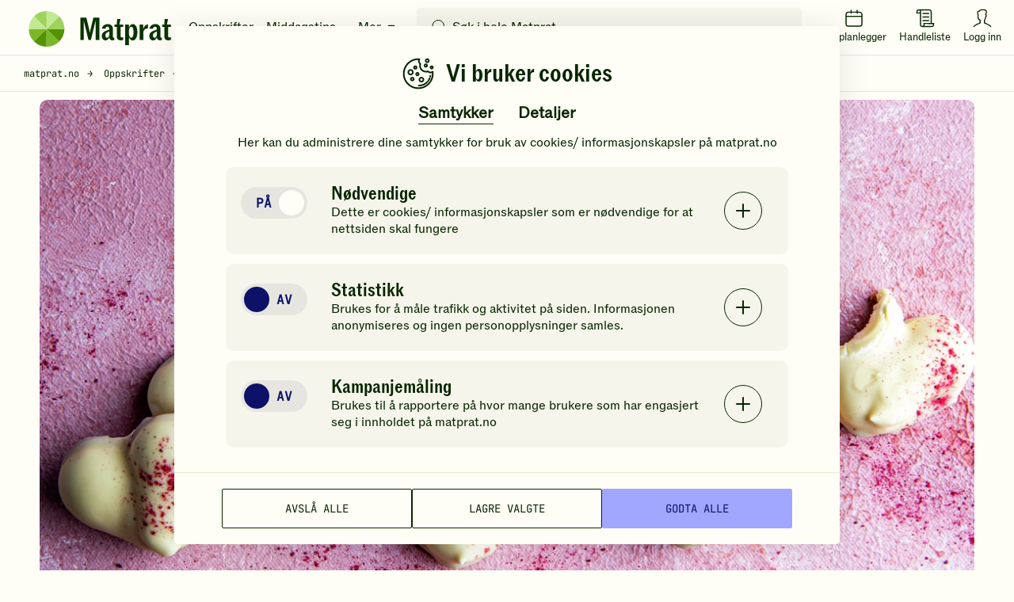

--- FILE ---
content_type: text/html; charset=utf-8
request_url: https://www.matprat.no/oppskrifter/kos/kokosboller-med-pepperkaker/?google=amp
body_size: 41909
content:

<!DOCTYPE html>
<html lang="no" style="scroll-behavior: smooth;">
<head>
    <style>.async-hide { opacity: 0 !important} </style>
    <script src="/Sites/OEK.MatPrat.AddOn/Content/dist/Content/Scripts__old/head/contentRelations.js.min?v=lvW49M78SusDhFE5cptYTDownpox-XvF8pdytytQeZo1"></script>
<meta charset="utf-8" /><meta http-equiv="X-UA-Compatible" content="IE=edge,chrome=1" />

	<link rel="icon" href="/Sites/OEK.MatPrat.AddOn/Content/Images/logo/favicon.png?v=6" type="image/png" />
      
<link rel="preload" href="/Sites/OEK.MatPrat.AddOn/Content/Styles/fonts/v2/icomoon.woff?-7cgfdma" crossorigin="anonymous" as="font" />
<link rel="preload" href="/Sites/OEK.MatPrat.AddOn/Content/Styles/fonts/ABCROM/ABCROM-Regular.woff" crossorigin="anonymous" as="font" />
<link rel="preload" href="/Sites/OEK.MatPrat.AddOn/Content/Styles/fonts/ABCROMCondensed/ABCROMCondensed-Medium.woff" crossorigin="anonymous" as="font" />
<link rel="preload" href="/Sites/OEK.MatPrat.AddOn/Content/Styles/fonts/JetBrainsMono/JetBrainsMono-Regular.woff" crossorigin="anonymous" as="font" />
<link rel="preload" href="/Sites/OEK.MatPrat.AddOn/Content/Styles/fonts/OTBulb/OTBulbReverse.woff" crossorigin="anonymous" as="font" />
<link rel="preload" href="/Sites/OEK.MatPrat.AddOn/Content/Styles/fonts/arrows.woff?-q1pi4o" crossorigin="anonymous" as="font" /><title>
	Kokosboller med pepperkaker | Oppskrift - Matprat
</title>
	        <meta name="description" content="Luftige og søte kokosboller er noe de fleste liker! Prøv en morsom vri på kokosboller neste gang du har pepperkaker til overs." />
	        
	        <meta name="keywords" content="kokos, kokosboller, kokosbolle, fløteboller, fløtebolle, pepperkake, pepperkaker, frysetørkede bringebær, jul" />
	        <meta name="viewport" content="width=device-width, initial-scale=1.0, viewport-fit=cover" />
<script type="application/ld+json">
   [{"name":"Kokosboller med pepperkaker","datePublished":"2020-10-30","description":"Luftige og søte kokosboller er noe de fleste liker! Prøv en morsom vri på kokosboller neste gang du har pepperkaker til overs.","cookTime":null,"prepTime":null,"totalTime":"PT60M","keywords":"kokos, kokosboller, kokosbolle, fløteboller, fløtebolle, pepperkake, pepperkaker, frysetørkede bringebær, jul","recipeYield":"1 PORSJONER","recipeCategory":["Kaker"],"recipeCuisine":["Internasjonal"],"cookingMethod":["Koke","Piske","Smelte"],"video":null,"image":["https://images.matprat.no/fp8hpdhzat"],"author":{"name":"Matprat","@type":"Person"},"recipeIngredient":[" 240 g sukker"," 115 g flytende glukose"," 75 g vann"," 140 g eggehvite"," 20 g sukker"," 2 ts vaniljeekstrakt"," 30 stk. pepperkake"," 350 g hvit sjokolade"," 25 g kokosfett (delfiafett)"," 2 ts frysetørkede bringebær"," 350 g hvit sjokolade"," 25 g kokosfett (delfiafett)"," 2 ts frysetørkede bringebær"],"@context":"https://schema.org","@type":"Recipe","recipeInstructions":[{"@type":"HowToStep","text":"Ha sukker, glukose og vann i en kjele, og kok til en blank karamell på 117 °C. Bruk gjerne et sukkertermometer."},{"@type":"HowToStep","text":"Pisk eggehviter til du har et mykt skum som begynner å danne topper. Tilsett sukker litt etter litt, og pisk til du har en lett marengs."},{"@type":"HowToStep","text":"Sett hastigheten på middels, og hell forsiktig karamellen i en tynn stråle langs kanten av bollen."},{"@type":"HowToStep","text":"Ha i vaniljeekstrakt, skru opp hastigheten og pisk til marengsen er avkjølt, minst 5 minutter."},{"@type":"HowToStep","text":"Ha marengsen i en sprøytepose med tyll og sprøyt ut så det dekker pepperkakene. Sett kakene kaldt til marengsen stviner."},{"@type":"HowToStep","text":"Brekk eller hakk sjokolade i mindre biter. Ha sjokoladen i en bolle med delfiafett, og sett bollen over en kjele med vann som småkoker (vannbad). Obs! Skålen må ikke komme i kontakt med vannet. Blir bollen for varm, trekk kjelen av platen."},{"@type":"HowToStep","text":"La sjokoladen stå i ro noen minutter til den har smeltet. Bruk en skje og og rør blandingen glatt."},{"@type":"HowToStep","text":"Hell sjokoladen i en bred, litt dyp skål som du kan dyppe én og én kokosbolle oppi. Se til at sjokoladen ikke er for varm før du begynner å dyppe - da vil sjokoladetrekket bare renne av."},{"@type":"HowToStep","text":"Dryss frysetørket bringebær over."},{"@type":"HowToStep","text":"Sett kokosbollene på en rist slik at overflødig sjokolade kan renne av. La sjokoladen stivne helt før du serverer bollene."}],"aggregateRating":{"@type":"AggregateRating","ratingValue":4.6,"ratingCount":5},"nutrition":{"@type":"NutritionInformation","calories":"4526 KCAL","carbohydrateContent":"696 G","proteinContent":"56 G","fatContent":"166 G"}}]
</script>
<meta name="theme-color" content="#fefef7" />
        <meta name="google-site-verification" content="bDBv_JHA2hib0MT3FCkmnBFYqsjsbUkqVJUs_7kLQDU" />
    <link rel="canonical" href="https://www.matprat.no/oppskrifter/kos/kokosboller-med-pepperkaker/" /><link href="/Sites/OEK.MatPrat.AddOn/Content/Styles/bundles?v=CETWj1DhvgKmHT-VUOVTsb14jjkVYcaAeaIah9YYqE41" rel="stylesheet" />
<script src="/Sites/OEK.MatPrat.AddOn/Content/Styles/topScripts?v=pL3z1MJCrYm4ZFLrknPNhnktaCSZqro7ptKZJA3r2hY1"></script>

	    
	<script type="text/javascript">
        fbAppId = 275661345875937;
    </script>
	
	<script src="https://use.typekit.net/tym4ock.js"></script>
    <script>try{Typekit.load({ async: true });}catch(e){}</script>
	
	
    <link href="/Sites/OEK.MatPrat.AddOn/Content/Styles/printContent?v=4BY8hDXLVa81mR7TWCh4dphOnlrlAjVswbXCyjmDSk41" rel="stylesheet" />

    <script src="/campaignBundles?v=m--nnkwgCwAyGKA_h0rJTumFDtL7LXL2lgFOVh9k6DE1"></script>

    

<!-- DataLayer Configuration -->
<script>
    var dataLayer = window.dataLayer = window.dataLayer || [];
    var dimensions = {};

    
        dimensions['dimension1'] = 'Egg,Korn,';
    
        dimensions['dimension2'] = 'Kos,Helgekos,';
    
        dimensions['dimension3'] =  '40–60 min';
    
        dimensions['dimension4'] =  'Middels';
    
        dimensions['dimension5'] = 'Kokosboller med pepperkaker';
    
        dimensions['dimension7'] = 2;
    

    dimensions['dimension8'] =   'Kaker';
    dimensions['dimension9'] = 'Småkaker';
    dimensions['dimension11'] =   'Regular';

    
        dimensions['dimension14'] = 4.60;
    

    dimensions['dimension15'] = 'logged-out';
    dimensions['dimension16'] = 'Oppskrift';

    dataLayer.push(dimensions);

    if ("standalone" in window.navigator && window.navigator.standalone) {
      window.dataLayer.push({
        event: "pwa_standalone_mode",
        pwa_platform: "iOS Safari",
      });
    }

</script>

<!-- Google Tag Manager -->

        <script>
            (function(w,d,s,l,i){w[l]=w[l]||[];w[l].push({'gtm.start':
                new Date().getTime(),event:'gtm.js'});var f=d.getElementsByTagName(s)[0],
                j=d.createElement(s),dl=l!='dataLayer'?'&l='+l:'';j.async=true;
                
                j.src=
                'https://www.googletagmanager.com/gtm.js?id='+i+dl;f.parentNode.insertBefore(j,f);
            })(window,document,'script','dataLayer','GTM-NKQX9L');
        </script>
    

<!-- GA Client ID Collection -->
	

<!-- RECAPTCHA START OF SCRIPT -->
<script src="https://www.google.com/recaptcha/api.js?render=6LfvuNUfAAAAAPRSD--NeJHNI2gx9HYTMhTlo_wG"></script>
<script>
    class matCaptcha {
        constructor(siteKey) {
            this.siteKey = siteKey;
        }

        generateTokenAndExecuteCallback(action, onSuccess, onError) {
            grecaptcha.ready(() => {
                grecaptcha
                    .execute(this.siteKey, { action: action })
                    .then((token) => {
                        onSuccess(token);
                    })
                    .catch(() => {
                        onError(err);
                    });
            });
        }
    }

    var matpratCaptcha = new matCaptcha("6LfvuNUfAAAAAPRSD--NeJHNI2gx9HYTMhTlo_wG");
</script>

<!-- RECAPTCHA END OF SCRIPT --><link rel="preconnect" href="//i.ytimg.com" /><link rel="preconnect" href="//www.youtube.com" /><meta name="msapplication-TileColor" content="#222222" />    
   

<meta property="fb:admins" content="100005957289931" /> 
<meta property="fb:app_id" content="275661345875937" /> 
<meta property="og:title" content="Kokosboller med pepperkaker" />
<meta property="og:type" content="article" />
<meta property="og:url" content="https://www.matprat.no/oppskrifter/kos/kokosboller-med-pepperkaker/" />
<meta property="og:description" content="Luftige og søte kokosboller er noe de fleste liker! Prøv en morsom vri på kokosboller neste gang du har pepperkaker til overs. 1 porsjon gir ca. 30-35 kokosboller." />
<meta property="og:image" content="https://images.matprat.no/fp8hpdhzat-normal/710/og.jpg" />
<meta property="og:image:width" content="710" />
<meta property="og:image:height" content="399" />

        <meta property="article:section" content="Kos" />
    

        <meta property="article:tag" content="rank:2" />
    
        <meta property="article:tag" content="Kos" />
    
        <meta property="article:tag" content="40–60 min" />
    
        <meta property="article:tag" content="Middels" />
    
        <meta property="article:tag" content="sukker" />
    
        <meta property="article:tag" content="glukose" />
    
        <meta property="article:tag" content="vann" />
    
        <meta property="article:tag" content="eggehvite" />
    
        <meta property="article:tag" content="sukker" />
    
        <meta property="article:tag" content="vaniljeekstrakt" />
    
        <meta property="article:tag" content="pepperkake" />
    
        <meta property="article:tag" content="hvit sjokolade" />
    
        <meta property="article:tag" content="kokosfett (delfiafett)" />
    
        <meta property="article:tag" content="frysetørkede bringebær" />
    



</head>
<body class="">
	
<!-- Google Tag Manager (noscript) -->
<noscript>
    <iframe src="https://www.googletagmanager.com/ns.html?id=GTM-NKQX9L" height="0" width="0" style="display:none;visibility:hidden"></iframe>
</noscript>
<!-- End Google Tag Manager (noscript) -->

    
    
    <div class="cookies-popup-root" id="cookies-popup-root"></div>
              


    
    <!-- Load Facebook SDK for JavaScript -->

    
    <!-- Load shopping list data -->
    <div id="global-features-root"></div>
    <div id="shoppinglist" data-captcha-sitekey="6LdP7gMcAAAAAD8hWZcDHWg5iJdbRbhxaUvysPDz" data-translated-text='{&quot;title&quot;:&quot;Handleliste&quot;,&quot;back&quot;:&quot;Tilbake&quot;,&quot;addToShoppingList&quot;:&quot;Legg i handlelisten&quot;,&quot;recipeAddedtoShoppingList&quot;:&quot;Oppskriften er lagt i handlelisten&quot;,&quot;removeFromShoppingList&quot;:&quot;Fjern fra handlelisten&quot;,&quot;viewShoppingList&quot;:&quot;Vis handleliste&quot;,&quot;newItemAdded&quot;:&quot;Du har lagt til en ny vare&quot;,&quot;newItemsAdded&quot;:&quot;nye varer varer er lagt til&quot;,&quot;shoppingListCleared&quot;:&quot;Handlelisten er tømt&quot;,&quot;newItemRemoved&quot;:&quot;Du har fjernet en ny vare&quot;,&quot;newItemsRemoved&quot;:&quot;varer er fjernet&quot;,&quot;itemRemoved&quot;:&quot;Du har fjernet en vare&quot;,&quot;itemsRemoved&quot;:&quot;Du har fjernet varer&quot;,&quot;itemsUnchecked&quot;:&quot;Alle markeringer er fjernet&quot;,&quot;itemUnchecked&quot;:&quot;Du har krysset vekk varen&quot;,&quot;linkCopiedToClipboard&quot;:&quot;Lenken er kopiert til utklippstavlen&quot;,&quot;viewList&quot;:&quot;Se handleliste&quot;,&quot;hide&quot;:&quot;Skjul&quot;,&quot;deleteCrossedOffItems&quot;:&quot;Slett avkryssede varer&quot;,&quot;clearShoppingList&quot;:&quot;Tøm handlelisten&quot;,&quot;item&quot;:&quot;vare&quot;,&quot;items&quot;:&quot;varer&quot;,&quot;ingredient&quot;:&quot;Ingrediens&quot;,&quot;byRecipe&quot;:&quot;Sortert etter oppskrift&quot;,&quot;byIngredient&quot;:&quot;Sortert etter ingredienser&quot;,&quot;myItems&quot;:&quot;Mine varer&quot;,&quot;addItem&quot;:&quot;Legg til vare&quot;,&quot;copyLink&quot;:&quot;Kopier lenke&quot;,&quot;sendMail&quot;:&quot;Send e-post&quot;,&quot;sendSms&quot;:&quot;Send SMS&quot;,&quot;addItemToYourShoppingList&quot;:&quot;Legg en vare i handlelisten din&quot;,&quot;save&quot;:&quot;Lagre&quot;,&quot;congratulations&quot;:&quot;Gratulerer!&quot;,&quot;youHaveAllItems&quot;:&quot;Du har handlet alle varene du trenger!&quot;,&quot;getInspirations&quot;:&quot;Få tips til nye ting du kan lage!&quot;,&quot;createListForNextShopping&quot;:&quot;Lag ny handleliste&quot;,&quot;yourListIsEmpty&quot;:&quot;Handlelisten din er tom&quot;,&quot;createYourShoppingList&quot;:&quot;Lag handleliste&quot;,&quot;printList&quot;:&quot;Skriv ut&quot;,&quot;uncheckAll&quot;:&quot;Fjern alle markeringer&quot;,&quot;itemsToBuy&quot;:&quot;varer igjen å handle&quot;,&quot;checkedItems&quot;:&quot;varer er i boks&quot;,&quot;addedToList&quot;:&quot;Lagt til handlelisten&quot;,&quot;emailMsg1&quot;:&quot;Hilsen oss i Matprat&quot;,&quot;emailMsg2&quot;:&quot;Kommentar fra avsender&quot;,&quot;emailMsgEnding&quot;:&quot;Kos deg på handletur!&quot;,&quot;emailMsgHey&quot;:&quot;Hei!&quot;,&quot;emailSenderMsg&quot;:&quot;deler denne handlelisten med deg&quot;,&quot;emailMsgLinkButton&quot;:&quot;Gå til handlelisten&quot;,&quot;sendByEmailMsg&quot;:&quot;Send handlelisten din på e-post&quot;,&quot;enterEmailMsg&quot;:&quot;Sett inn e-post for å dele handlelisten din&quot;,&quot;recipientEmailAddress&quot;:&quot;Mottakers e-post&quot;,&quot;senderName&quot;:&quot;Ditt navn&quot;,&quot;yourMessage&quot;:null,&quot;send&quot;:&quot;Send&quot;,&quot;smsSent&quot;:&quot;SMS er sendt&quot;,&quot;emailSent&quot;:&quot;E-post er sendt&quot;,&quot;emailCaution&quot;:&quot;Informasjonen blir ikke lagret. Den blir kun brukt til å sende handlelisten.&quot;,&quot;sendBySmsMsg&quot;:&quot;Send handlelisten din på SMS&quot;,&quot;enterPhoneNumberMsg&quot;:&quot;Sett inn et mobilnummer for å dele handlelisten din&quot;,&quot;yourPhoneNumber&quot;:&quot;Mobilnummer&quot;,&quot;phoneNumberCaution&quot;:&quot;Mobilnummeret blir ikke lagret, det blir kun brukt til å sende handlelisten&quot;,&quot;linkIsNotValid&quot;:&quot;Lenken er ugyldig&quot;,&quot;phoneNumberIsNotValid&quot;:&quot;Mobilnummeret er ikke gyldig&quot;,&quot;recipientEmailIsNotValid&quot;:&quot;E-postadressen er ikke gyldig&quot;,&quot;senderEmailIsNotValid&quot;:&quot;E-postadressen er ikke gyldig&quot;,&quot;shareShoppingList&quot;:&quot;Del handlelisten&quot;,&quot;getLinkToYourList&quot;:&quot;Motta lenke til handlelisten&quot;,&quot;openShoppingList&quot;:&quot;Forhåndsvisning av handlelisten&quot;,&quot;turnIntoChecklist&quot;:&quot;Gjør listen din om til en sjekkliste du kan dele med venner eller familie!&quot;,&quot;areYouSure&quot;:&quot;Er du sikker på at du vil fjerne oppskriften?&quot;,&quot;yes&quot;:&quot;Ja&quot;,&quot;no&quot;:&quot;Nei&quot;,&quot;portions&quot;:&quot;PORSJONER&quot;,&quot;landscapePopupHeader&quot;:&quot;Hold mobilen i stående retning&quot;,&quot;landscapePopupText&quot;:&quot;Da fungerer handlelisten best!&quot;,&quot;recipeProcessHeaderText&quot;:&quot;Slik gjør du&quot;,&quot;recipeIngredientsHeaderText&quot;:&quot;Ingredienser&quot;,&quot;recipePortionsHeaderText&quot;:&quot;Mer info&quot;,&quot;recipeNutritionsHeaderText&quot;:&quot;Næringsinnhold&quot;,&quot;recipeNutritionsAboutText&quot;:&quot;Beregnet per porsjon basert på oppskriften. Næringsinnholdet vil variere med størrelsen på porsjon og valgt tilbehør.&quot;,&quot;recipeRatingRateText&quot;:&quot;Vurder oppskriften&quot;,&quot;recipeRatingYourRatingText&quot;:&quot;Din vurdering&quot;,&quot;recipeRatingRateAgaingText&quot;:&quot;Vil du ombestemme deg? Gi en ny vurdering!&quot;,&quot;recipeRatingSaveText&quot;:&quot;Send&quot;,&quot;recipeRatingConfirmText&quot;:&quot;Hvor mange stjerner vil du gi denne oppskriften?&quot;,&quot;recipeRatingYummyText&quot;:&quot;Yummy!&quot;,&quot;recipeLeftoversHeaderText&quot;:&quot;Bruk opp restene!&quot;,&quot;recipeLeftoversAboutText&quot;:&quot;Har du noe til overs fra du lagde denne retten? Prøv denne oppskriften!&quot;,&quot;recipeMoreIdeasHeaderText&quot;:&quot;Du liker kanskje disse også&quot;,&quot;recipeSustainabilityAndProductionHeaderText&quot;:&quot;Andre ting du kanskje synes er interessant&quot;,&quot;weeklyMenuPlannerText&quot;:&quot;Legg i ukeplanen&quot;}' data-is-authenticated="False"></div>
    <div id="shoppinglist-popup"></div>
    <div id="modals-root"></div>
    <div id="planner-modals-root"></div>
    <div id="toast-messages-root"></div>

	<!--[if lt IE 8]>
			<p class="browsehappy">You are using an <strong>outdated</strong> browser. Please <a href="http://browsehappy.com/">upgrade your browser</a> to improve your experience.</p>
		<![endif]-->
	
	
	<form method="post" action="/oppskrifter/kos/kokosboller-med-pepperkaker/?google=amp" id="form" class="margin-0">
<div class="aspNetHidden">
<input type="hidden" name="__VIEWSTATE" id="__VIEWSTATE" value="I3m6UEYfmf5k9C51A9Ju0nDH6AZY0nLutJiMPryMi8VeM+qzEUVzMFrZ4/f05JfU8zV7tuGFac+KF0d2ujkG3Rxhbt8=" />
</div>

<div class="aspNetHidden">

	<input type="hidden" name="__VIEWSTATEGENERATOR" id="__VIEWSTATEGENERATOR" value="8FF9F62D" />
</div>
        <div id="common-captions" data-model="{&quot;menu&quot;:{&quot;translations&quot;:{&quot;moreBtn&quot;:&quot;Mer&quot;,&quot;menuBtn&quot;:&quot;Meny&quot;,&quot;toolsTitle&quot;:&quot;Nyttige verktøy&quot;,&quot;searchInputPlaceholder&quot;:&quot;Søk i hele Matprat&quot;,&quot;showResultsBtn&quot;:&quot;Vis resultater&quot;,&quot;luckyShotCaptions&quot;:{&quot;pickDayText&quot;:&quot;Velg dag&quot;,&quot;addToDayText&quot;:&quot;Legg til valgt dag&quot;,&quot;luckyShotText&quot;:&quot;Ta sjansen!&quot;,&quot;tryAgainText&quot;:&quot;Prøv igjen&quot;,&quot;addToPlannerText&quot;:&quot;Legg i ukeplanleggeren&quot;}},&quot;menuLinks&quot;:[{&quot;url&quot;:&quot;/oppskrifter/&quot;,&quot;text&quot;:&quot;Oppskrifter&quot;},{&quot;url&quot;:&quot;/artikler/middagstips/&quot;,&quot;text&quot;:&quot;Middagstips&quot;},{&quot;url&quot;:&quot;/lar-mer/&quot;,&quot;text&quot;:&quot;Matlaging&quot;},{&quot;url&quot;:&quot;/barekraftig-matproduksjon/&quot;,&quot;text&quot;:&quot;Samfunn&quot;},{&quot;url&quot;:&quot;/livsstil/&quot;,&quot;text&quot;:&quot;Kosthold&quot;},{&quot;url&quot;:&quot;/biff/&quot;,&quot;text&quot;:&quot;Biffguiden&quot;}],&quot;menuTools&quot;:{&quot;recipes&quot;:{&quot;url&quot;:&quot;/oppskrifter/&quot;,&quot;text&quot;:&quot;Oppskrifter&quot;},&quot;fridge&quot;:{&quot;url&quot;:&quot;/hva-har-du-i-kjoleskapet/&quot;,&quot;text&quot;:&quot;Hva har du i kjøleskapet?&quot;},&quot;planner&quot;:{&quot;url&quot;:&quot;/ukeplanlegger/&quot;,&quot;text&quot;:&quot;Ukeplanlegger&quot;},&quot;measurement&quot;:{&quot;url&quot;:&quot;/artikler/mengde-mal-og-vekt/mal-og-vekt/&quot;,&quot;text&quot;:&quot;Mål &amp; Vekt kalkulatorer&quot;},&quot;minMatprat&quot;:{&quot;url&quot;:&quot;/min-matprat/&quot;,&quot;loginText&quot;:&quot;Logg inn&quot;,&quot;minMatpratText&quot;:&quot;Min Matprat&quot;},&quot;luckyShot&quot;:{&quot;text&quot;:&quot;Ta sjansen&quot;},&quot;shoppingList&quot;:{&quot;text&quot;:&quot;Handleliste&quot;},&quot;industry&quot;:{&quot;url&quot;:&quot;/bransje/&quot;,&quot;text&quot;:&quot;Bransje&quot;},&quot;chatbot&quot;:{&quot;url&quot;:&quot;/assistent&quot;,&quot;text&quot;:&quot;Chat&quot;}},&quot;searchPageUrl&quot;:&quot;/sok/&quot;},&quot;footer&quot;:{&quot;socialLinks&quot;:{&quot;facebook&quot;:&quot;https://www.facebook.com/Matprat&quot;,&quot;twitter&quot;:&quot;https://twitter.com/matprat_no&quot;,&quot;youtube&quot;:&quot;https://youtube.com/Matprat&quot;,&quot;instagram&quot;:&quot;https://instagram.com/matprat.no/&quot;,&quot;instagramSocialThemes&quot;:&quot;https://www.instagram.com/praten.bak.maten/&quot;},&quot;links&quot;:[{&quot;title&quot;:&quot;Om Matprat&quot;,&quot;href&quot;:&quot;/om-oss/&quot;,&quot;target&quot;:&quot;_self&quot;},{&quot;title&quot;:&quot;Ansatte&quot;,&quot;href&quot;:&quot;/ansatte/&quot;,&quot;target&quot;:&quot;_self&quot;},{&quot;title&quot;:&quot;Kontakt oss&quot;,&quot;href&quot;:&quot;/kontakt-oss/&quot;,&quot;target&quot;:&quot;_self&quot;},{&quot;title&quot;:&quot;Nyhetsrom&quot;,&quot;href&quot;:&quot;/nyhetsrom/&quot;,&quot;target&quot;:&quot;_self&quot;},{&quot;title&quot;:&quot;Matprat-ekspertene&quot;,&quot;href&quot;:&quot;/matprat-ekspertene/&quot;,&quot;target&quot;:&quot;_self&quot;},{&quot;title&quot;:&quot;Podcast&quot;,&quot;href&quot;:&quot;/podcast/&quot;,&quot;target&quot;:&quot;_self&quot;},{&quot;title&quot;:&quot;Film&quot;,&quot;href&quot;:&quot;/film/&quot;,&quot;target&quot;:&quot;_self&quot;},{&quot;title&quot;:&quot;Bransje&quot;,&quot;href&quot;:&quot;/bransje/&quot;,&quot;target&quot;:&quot;_self&quot;},{&quot;title&quot;:&quot;Retningslinjer for bruk av innhold&quot;,&quot;href&quot;:&quot;/retningslinjer-for-bruk-av-innhold/&quot;,&quot;target&quot;:&quot;_self&quot;},{&quot;title&quot;:&quot;Datainnsamling&quot;,&quot;href&quot;:&quot;/datainnsamling/&quot;,&quot;target&quot;:&quot;_self&quot;},{&quot;title&quot;:&quot;Personvern&quot;,&quot;href&quot;:&quot;/personvern/&quot;,&quot;target&quot;:&quot;_self&quot;},{&quot;title&quot;:&quot;Vilkår for bruk av \&quot;Min Matprat\&quot;&quot;,&quot;href&quot;:&quot;/vilkar-for-bruk-av-min-matprat/&quot;,&quot;target&quot;:&quot;_self&quot;},{&quot;title&quot;:&quot;For barna: MatStart&quot;,&quot;href&quot;:&quot;/link/2253b3dc60d44d71859539104178c853.aspx&quot;,&quot;target&quot;:&quot;_blank&quot;},{&quot;title&quot;:&quot;Kronikker og debatt&quot;,&quot;href&quot;:&quot;/kronikker-og-debatt/&quot;,&quot;target&quot;:&quot;_self&quot;},{&quot;title&quot;:&quot;Oppdelingsguiden&quot;,&quot;href&quot;:&quot;/oppdelingsguiden/&quot;,&quot;target&quot;:&quot;_self&quot;}],&quot;homePage&quot;:&quot;/&quot;,&quot;cookiePage&quot;:&quot;/datainnsamling/&quot;,&quot;privacyPage&quot;:&quot;/personvern/&quot;,&quot;version&quot;:&quot;11.21.1.17748&quot;},&quot;shoppingList&quot;:{&quot;title&quot;:&quot;Handleliste&quot;,&quot;back&quot;:&quot;Tilbake&quot;,&quot;addToShoppingList&quot;:&quot;Legg i handlelisten&quot;,&quot;recipeAddedtoShoppingList&quot;:&quot;Oppskriften er lagt i handlelisten&quot;,&quot;removeFromShoppingList&quot;:&quot;Fjern fra handlelisten&quot;,&quot;viewShoppingList&quot;:&quot;Vis handleliste&quot;,&quot;newItemAdded&quot;:&quot;Du har lagt til en ny vare&quot;,&quot;newItemsAdded&quot;:&quot;nye varer varer er lagt til&quot;,&quot;shoppingListCleared&quot;:&quot;Handlelisten er tømt&quot;,&quot;newItemRemoved&quot;:&quot;Du har fjernet en ny vare&quot;,&quot;newItemsRemoved&quot;:&quot;varer er fjernet&quot;,&quot;itemRemoved&quot;:&quot;Du har fjernet en vare&quot;,&quot;itemsRemoved&quot;:&quot;Du har fjernet varer&quot;,&quot;itemsUnchecked&quot;:&quot;Alle markeringer er fjernet&quot;,&quot;itemUnchecked&quot;:&quot;Du har krysset vekk varen&quot;,&quot;linkCopiedToClipboard&quot;:&quot;Lenken er kopiert til utklippstavlen&quot;,&quot;viewList&quot;:&quot;Se handleliste&quot;,&quot;hide&quot;:&quot;Skjul&quot;,&quot;deleteCrossedOffItems&quot;:&quot;Slett avkryssede varer&quot;,&quot;clearShoppingList&quot;:&quot;Tøm handlelisten&quot;,&quot;item&quot;:&quot;vare&quot;,&quot;items&quot;:&quot;varer&quot;,&quot;ingredient&quot;:&quot;Ingrediens&quot;,&quot;byRecipe&quot;:&quot;Sortert etter oppskrift&quot;,&quot;byIngredient&quot;:&quot;Sortert etter ingredienser&quot;,&quot;myItems&quot;:&quot;Mine varer&quot;,&quot;addItem&quot;:&quot;Legg til vare&quot;,&quot;copyLink&quot;:&quot;Kopier lenke&quot;,&quot;sendMail&quot;:&quot;Send e-post&quot;,&quot;sendSms&quot;:&quot;Send SMS&quot;,&quot;addItemToYourShoppingList&quot;:&quot;Legg en vare i handlelisten din&quot;,&quot;save&quot;:&quot;Lagre&quot;,&quot;congratulations&quot;:&quot;Gratulerer!&quot;,&quot;youHaveAllItems&quot;:&quot;Du har handlet alle varene du trenger!&quot;,&quot;getInspirations&quot;:&quot;Få tips til nye ting du kan lage!&quot;,&quot;createListForNextShopping&quot;:&quot;Lag ny handleliste&quot;,&quot;yourListIsEmpty&quot;:&quot;Handlelisten din er tom&quot;,&quot;createYourShoppingList&quot;:&quot;Lag handleliste&quot;,&quot;printList&quot;:&quot;Skriv ut&quot;,&quot;uncheckAll&quot;:&quot;Fjern alle markeringer&quot;,&quot;itemsToBuy&quot;:&quot;varer igjen å handle&quot;,&quot;checkedItems&quot;:&quot;varer er i boks&quot;,&quot;addedToList&quot;:&quot;Lagt til handlelisten&quot;,&quot;emailMsg1&quot;:&quot;Hilsen oss i Matprat&quot;,&quot;emailMsg2&quot;:&quot;Kommentar fra avsender&quot;,&quot;emailMsgEnding&quot;:&quot;Kos deg på handletur!&quot;,&quot;emailMsgHey&quot;:&quot;Hei!&quot;,&quot;emailSenderMsg&quot;:&quot;deler denne handlelisten med deg&quot;,&quot;emailMsgLinkButton&quot;:&quot;Gå til handlelisten&quot;,&quot;sendByEmailMsg&quot;:&quot;Send handlelisten din på e-post&quot;,&quot;enterEmailMsg&quot;:&quot;Sett inn e-post for å dele handlelisten din&quot;,&quot;recipientEmailAddress&quot;:&quot;Mottakers e-post&quot;,&quot;senderName&quot;:&quot;Ditt navn&quot;,&quot;yourMessage&quot;:null,&quot;send&quot;:&quot;Send&quot;,&quot;smsSent&quot;:&quot;SMS er sendt&quot;,&quot;emailSent&quot;:&quot;E-post er sendt&quot;,&quot;emailCaution&quot;:&quot;Informasjonen blir ikke lagret. Den blir kun brukt til å sende handlelisten.&quot;,&quot;sendBySmsMsg&quot;:&quot;Send handlelisten din på SMS&quot;,&quot;enterPhoneNumberMsg&quot;:&quot;Sett inn et mobilnummer for å dele handlelisten din&quot;,&quot;yourPhoneNumber&quot;:&quot;Mobilnummer&quot;,&quot;phoneNumberCaution&quot;:&quot;Mobilnummeret blir ikke lagret, det blir kun brukt til å sende handlelisten&quot;,&quot;linkIsNotValid&quot;:&quot;Lenken er ugyldig&quot;,&quot;phoneNumberIsNotValid&quot;:&quot;Mobilnummeret er ikke gyldig&quot;,&quot;recipientEmailIsNotValid&quot;:&quot;E-postadressen er ikke gyldig&quot;,&quot;senderEmailIsNotValid&quot;:&quot;E-postadressen er ikke gyldig&quot;,&quot;shareShoppingList&quot;:&quot;Del handlelisten&quot;,&quot;getLinkToYourList&quot;:&quot;Motta lenke til handlelisten&quot;,&quot;openShoppingList&quot;:&quot;Forhåndsvisning av handlelisten&quot;,&quot;turnIntoChecklist&quot;:&quot;Gjør listen din om til en sjekkliste du kan dele med venner eller familie!&quot;,&quot;areYouSure&quot;:&quot;Er du sikker på at du vil fjerne oppskriften?&quot;,&quot;yes&quot;:&quot;Ja&quot;,&quot;no&quot;:&quot;Nei&quot;,&quot;portions&quot;:&quot;PORSJONER&quot;,&quot;landscapePopupHeader&quot;:&quot;Hold mobilen i stående retning&quot;,&quot;landscapePopupText&quot;:&quot;Da fungerer handlelisten best!&quot;,&quot;recipeProcessHeaderText&quot;:&quot;Slik gjør du&quot;,&quot;recipeIngredientsHeaderText&quot;:&quot;Ingredienser&quot;,&quot;recipePortionsHeaderText&quot;:&quot;Mer info&quot;,&quot;recipeNutritionsHeaderText&quot;:&quot;Næringsinnhold&quot;,&quot;recipeNutritionsAboutText&quot;:&quot;Beregnet per porsjon basert på oppskriften. Næringsinnholdet vil variere med størrelsen på porsjon og valgt tilbehør.&quot;,&quot;recipeRatingRateText&quot;:&quot;Vurder oppskriften&quot;,&quot;recipeRatingYourRatingText&quot;:&quot;Din vurdering&quot;,&quot;recipeRatingRateAgaingText&quot;:&quot;Vil du ombestemme deg? Gi en ny vurdering!&quot;,&quot;recipeRatingSaveText&quot;:&quot;Send&quot;,&quot;recipeRatingConfirmText&quot;:&quot;Hvor mange stjerner vil du gi denne oppskriften?&quot;,&quot;recipeRatingYummyText&quot;:&quot;Yummy!&quot;,&quot;recipeLeftoversHeaderText&quot;:&quot;Bruk opp restene!&quot;,&quot;recipeLeftoversAboutText&quot;:&quot;Har du noe til overs fra du lagde denne retten? Prøv denne oppskriften!&quot;,&quot;recipeMoreIdeasHeaderText&quot;:&quot;Du liker kanskje disse også&quot;,&quot;recipeSustainabilityAndProductionHeaderText&quot;:&quot;Andre ting du kanskje synes er interessant&quot;,&quot;weeklyMenuPlannerText&quot;:&quot;Legg i ukeplanen&quot;},&quot;planner&quot;:{&quot;title&quot;:&quot;Ukeplanlegger&quot;,&quot;thumbnailImageUrl&quot;:&quot;https://images.matprat.no/nxp5lazutq&quot;,&quot;searchRecipesText&quot;:&quot;Finn oppskrifter og legg dem i ukeplanen din&quot;,&quot;luckyShotText&quot;:&quot;Ta sjansen!&quot;,&quot;addWeekText&quot;:&quot;Legg hele uka i handlelisten&quot;,&quot;saveToWeeklyPlansText&quot;:&quot;Lagre i mine ukeplaner&quot;,&quot;clearWeekText&quot;:&quot;Fjern alle oppskriftene&quot;,&quot;addToPlannerText&quot;:&quot;Legg i ukeplanleggeren&quot;,&quot;tryAgainText&quot;:&quot;Prøv igjen&quot;,&quot;pickDayText&quot;:&quot;Velg dag&quot;,&quot;pickWeekText&quot;:&quot;Velg uke&quot;,&quot;addToDayText&quot;:&quot;Legg til valgt dag&quot;,&quot;addToWeekText&quot;:&quot;Legg til valgt uke&quot;,&quot;setWeeklyPlanNameText&quot;:&quot;Gi ukeplanen et navn&quot;,&quot;addAllToShoppingListText&quot;:&quot;Legg i handlelisten&quot;,&quot;addAllToPlannerText&quot;:&quot;Legg alle oppskriftene i ukeplanen&quot;,&quot;editWeeklyPlanText&quot;:&quot;Rediger ukeplanen&quot;,&quot;mergePlannersMessageText&quot;:&quot;Du har lagt noen oppskrifter i ukeplanen din, før du logget inn. Vil du legge dem til, i tillegg til oppskriftene du kanskje allerede har i ukeplanen?&quot;,&quot;mergingConfirmationText&quot;:&quot;Ja, legg til alle&quot;,&quot;cancelMergingText&quot;:&quot;Ikke legg til&quot;,&quot;moveToOtherDayText&quot;:&quot;Flytt til en annen dag&quot;,&quot;backToPlannerText&quot;:&quot;Tilbake til ukeplanleggeren&quot;,&quot;saveWeeklyPlanMessageText&quot;:&quot;Du finner planen din under Min Matprat&quot;,&quot;addAllWeeklyMenuText&quot;:&quot;Legg til alt i planleggeren min&quot;,&quot;deleteRecipesWarningText&quot;:&quot;Er du sikker på at du vil fjerne alle oppskriftene?&quot;,&quot;deletePlannerWarningText&quot;:&quot;Er du sikker på at du vil fjerne planleggeren?&quot;,&quot;editPlannerTitleText&quot;:&quot;Rediger ukeplan&quot;,&quot;editPlannerSubtitleText&quot;:&quot;Gi planen nytt navn&quot;,&quot;filtersHeader&quot;:&quot;Filter&quot;,&quot;noRecipesHeader&quot;:&quot;Vi har ingen oppskrifter!&quot;,&quot;noRecipesText&quot;:&quot;Forsøk igjen med andre ord eller fjern eventuelle valg i filteret!&quot;,&quot;clearAllFiltersText&quot;:&quot;Tøm filter&quot;,&quot;ingredientsFilterPlaceholder&quot;:&quot;Skriv inn ingredienser&quot;,&quot;ingredientGroupSuffixText&quot;:&quot;Ingrediensgruppe&quot;,&quot;recipesAvailableText&quot;:&quot;oppskrifter tilgjengelig&quot;,&quot;changeButtonText&quot;:&quot;Bruk&quot;,&quot;fridgeLinkHeaderText&quot;:&quot;Kast mindre mat!&quot;,&quot;fridgeLinkSubHeaderText&quot;:&quot;Bruk opp restene dine...&quot;,&quot;addToPlannerFromWeeklyMenuPopupButtonText&quot;:&quot;Gå til ukeplanleggeren&quot;,&quot;addToPlannerFromWeeklyMenuPopupInfoText&quot;:&quot;Du har nå lagt denne ukemenyen i planleggeren din&quot;,&quot;addToPlannerFromWeeklyMenuMainButtonText&quot;:&quot;Legg uka i planleggeren&quot;,&quot;weeklyMenuTitleText&quot;:&quot;Se vårt forslag til en variert ukemeny&quot;,&quot;weeklyMenuOpenButtonText&quot;:&quot;Ukemeny for uke&quot;,&quot;noteAddText&quot;:&quot;Legg til notat&quot;,&quot;noteEditText&quot;:&quot;Rediger notat&quot;,&quot;noteSaveText&quot;:&quot;Lagre notat&quot;,&quot;noteInputPlaceholder&quot;:&quot;Legg inn valgfri tekst (for eksempel \&quot;Bursdag hos bestefar\&quot; eller \&quot;Restemiddag\&quot;&quot;,&quot;noteConfirmDiscardQuestionText&quot;:&quot;Er du sikker på at du vil avbryte redigeringen?&quot;,&quot;noteConfirmDiscardYesText&quot;:&quot;Ja, avbryt&quot;,&quot;noteConfirmDiscardNoText&quot;:&quot;Nei, gå tilbake&quot;,&quot;noteConfirmDeleteQuestionText&quot;:&quot;Er du sikker på at du vil slette notatet ditt?&quot;,&quot;noteConfirmDeleteYesText&quot;:&quot;Ja, slett notat&quot;,&quot;noteConfirmDeleteNoText&quot;:&quot;Nei, gå tilbake&quot;,&quot;noteEditDateText&quot;:&quot;Endre dato&quot;,&quot;addedRecipesToShoppingListText&quot;:&quot;Oppskriften er lagt i handlelisten&quot;},&quot;cookies&quot;:{&quot;cookiesSimpleModal&quot;:{&quot;title&quot;:&quot;Vi bruker cookies&quot;,&quot;content&quot;:&quot;&lt;p>Vi bruker analyseverkt&amp;oslash;y for &amp;aring; m&amp;aring;le trafikken p&amp;aring; v&amp;aring;re nettsider, og informasjonskapsler som grunnlag for videreutvikling av v&amp;aring;re tjenester. Om du velger &amp;aring; bruke matprat.no blir anonymisert brukerdata samlet inn, men ingen personopplysninger om deg vil samles eller lagres.&lt;/p>&quot;,&quot;showDetailsButton&quot;:&quot;Endre innstillinger&quot;,&quot;acceptAllCookiesButton&quot;:&quot;Godta alle&quot;},&quot;cookieDetailsModal&quot;:{&quot;saveSelectedCookiesButton&quot;:&quot;Lagre valgte&quot;,&quot;acceptAllCookiesButton&quot;:&quot;Godta alle&quot;,&quot;rejectAllCookiesButton&quot;:&quot;Avslå alle&quot;,&quot;selectionTabButton&quot;:&quot;Samtykker&quot;,&quot;informationTabButton&quot;:&quot;Detaljer&quot;,&quot;selectionTab&quot;:{&quot;title&quot;:&quot;&lt;p>Her kan du administrere dine samtykker for bruk av cookies/ informasjonskapsler p&amp;aring; matprat.no&lt;/p>&quot;,&quot;cookies&quot;:{&quot;necessary&quot;:{&quot;name&quot;:&quot;Nødvendige&quot;,&quot;description&quot;:&quot;Dette er cookies/ informasjonskapsler som er nødvendige for at nettsiden skal fungere&quot;,&quot;content&quot;:&quot;&lt;p>For at vi skal ha mulighet til &amp;aring; drifte matprat.no og tilby helt standard funksjonalitet, m&amp;aring; et minimum av informasjonskapsler v&amp;aelig;re p&amp;aring;. Disse kan du derfor ikke velge &amp;aring; sl&amp;aring; av. Det er ikke mulig &amp;aring; spore deg som person, bare generell data om bruken av nettsiden.&lt;/p>\n&lt;p>Hvis du ikke &amp;oslash;nsker at vi skal bruke de n&amp;oslash;dvendige informasjonskapslene heller, kan du sl&amp;aring; av disse i nettleseren din. Men da er det mange ting som ikke vil virke n&amp;aring;r du bruker nettsiden.&lt;/p>&quot;},&quot;personalization&quot;:{&quot;name&quot;:&quot;Statistikk&quot;,&quot;description&quot;:&quot;Brukes for å måle trafikk og aktivitet på siden. Informasjonen anonymiseres og ingen personopplysninger samles.&quot;,&quot;content&quot;:&quot;&lt;p>Informasjonskapslene brukes for &amp;aring; m&amp;aring;le bruk og trafikk p&amp;aring; matprat.no. Eksempler p&amp;aring; informasjon som blir lagret er antall sidevisninger, hvordan du fant nettstedet, antall bes&amp;oslash;k og hvordan du navigerer p&amp;aring; siden. Hensikten er &amp;aring; hjelpe oss til &amp;aring; &amp;oslash;ke brukervennligheten p&amp;aring; nettstedet, forbedre eksisterende og tilby ny funksjonalitet.&amp;nbsp;&lt;/p>&quot;},&quot;marketing&quot;:{&quot;name&quot;:&quot;Kampanjemåling&quot;,&quot;description&quot;:&quot;Brukes til å rapportere på hvor mange brukere som har engasjert seg i innholdet på matprat.no&quot;,&quot;content&quot;:&quot;&lt;p>Informasjonskapslene brukes til &amp;aring; rapportere p&amp;aring; hvor mange brukere som har engasjert seg i innholdet p&amp;aring; matprat.no. Det kan eksempelvis v&amp;aelig;re sett oppskrift, tid brukt p&amp;aring; side eller navigert videre inn i universet matprat.no. Denne dataen sendes til annonseplattformene, og brukes til m&amp;aring;ling og optimalisering av kommende kampanjer&lt;/p>&quot;}}},&quot;informationTab&quot;:{&quot;title&quot;:&quot;&lt;p>Her finner du teknisk beskrivelse av de ulike typene data vi samler og bruker.&lt;/p>&quot;,&quot;cookieGroups&quot;:[{&quot;groupTitle&quot;:null,&quot;cookies&quot;:[{&quot;name&quot;:&quot;Hva er cookies/ informasjonskapsler?&quot;,&quot;description&quot;:&quot;Informasjonskapsler er små tekstfiler som plasseres på din datamaskin når du laster ned en nettside.&quot;,&quot;content&quot;:&quot;&lt;p>Slike informasjonskapsler innhenter blant annet informasjon om nettleser, oppl&amp;oslash;sning, operativsystem hos brukerne, samt informasjon om hvorvidt brukeren er p&amp;aring;logget eller ikke.&lt;/p>\n&lt;p>Form&amp;aring;let med dette er &amp;aring; gj&amp;oslash;re din bruk av tjenesten raskere og bedre. Ved &amp;aring; endre innstillingene p&amp;aring; din datamaskin kan du forhindre bruk av informasjonskapsler, men du vil da kunne oppleve at ikke alle funksjoner p&amp;aring; nettstedet vil fungere. Bruker kan ogs&amp;aring; slette informasjonskapslene p&amp;aring; maskinen sin manuelt etter &amp;aring; ha bes&amp;oslash;kt et nettsted.&amp;nbsp;&lt;/p>\n&lt;p>Loven om elektronisk kommunikasjon krever at vi informerer brukere av nettsiden om v&amp;aring;r bruk av informasjonskapsler. Paragrafen om informasjonskapsler sier f&amp;oslash;lgende:&lt;/p>\n&lt;p>&lt;span class=\&quot;rich-text--heading3\&quot;>&amp;sect; 2-7b Bruk av informasjonskapsler/cookies&lt;br />&lt;/span>&lt;br />Lagring av opplysninger i brukers kommunikasjonsutstyr, eller &amp;aring; skaffe seg adgang til slike, er ikke tillatt uten at brukeren er informert om hvilke opplysninger som behandles, form&amp;aring;let med behandlingen, hvem som behandler opplysningene, og har samtykket til dette. F&amp;oslash;rste punktum er ikke til hinder for teknisk lagring av eller adgang til opplysninger:&lt;br />1. utelukkende for det form&amp;aring;l &amp;aring; overf&amp;oslash;re kommunikasjon i et elektronisk kommunikasjonsnett&lt;br />2. som er n&amp;oslash;dvendig for &amp;aring; levere en informasjonssamfunnstjeneste etter brukerens uttrykkelige foresp&amp;oslash;rsel.&lt;/p>\n&lt;p>&lt;span class=\&quot;rich-text--heading3\&quot; style=\&quot;font-size: 16pt;\&quot;>Under kan du se hvilke informasjonskapsler som brukes p&amp;aring; matprat.no.&lt;/span>&lt;/p>&quot;}]},{&quot;groupTitle&quot;:&quot;Nødvendige&quot;,&quot;cookies&quot;:[{&quot;name&quot;:&quot;Diverse nødvendige informasjonskapsler&quot;,&quot;description&quot;:&quot;Disse brukes for å lagre data underveis i økten din, for eksempel hvis du vil logge inn eller legge noe i handlelisten din. Ingen persondata samles inn.&quot;,&quot;content&quot;:&quot;&lt;table style=\&quot;height: 867px;\&quot;>\n&lt;thead>\n&lt;tr style=\&quot;height: 46px;\&quot;>\n&lt;th style=\&quot;height: 46px; width: 201px;\&quot;>\n&lt;p>&lt;strong>Navn&lt;/strong>&lt;/p>\n&lt;/th>\n&lt;th style=\&quot;height: 46px; width: 110px;\&quot;>\n&lt;p>&lt;strong>Varighet&lt;/strong>&lt;/p>\n&lt;/th>\n&lt;th style=\&quot;height: 46px; width: 293px;\&quot;>\n&lt;p>&lt;strong>Beskrivelse&lt;/strong>&lt;/p>\n&lt;/th>\n&lt;/tr>\n&lt;/thead>\n&lt;tbody>\n&lt;tr style=\&quot;height: 100px;\&quot;>\n&lt;td style=\&quot;height: 100px; width: 201px;\&quot;>\n&lt;p>ARRAffinity&lt;/p>\n&lt;/td>\n&lt;td style=\&quot;height: 100px; width: 110px;\&quot;>\n&lt;p>Session/ &amp;oslash;kt&lt;/p>\n&lt;/td>\n&lt;td style=\&quot;height: 100px; width: 293px;\&quot;>\n&lt;p>Informasjonskapsel relatert til l&amp;oslash;sninger som benytter Windows Azure for &amp;aring; kunne differensiere trafikk mellom ulike servere.&lt;/p>\n&lt;/td>\n&lt;/tr>\n&lt;tr style=\&quot;height: 118px;\&quot;>\n&lt;td style=\&quot;height: 118px; width: 201px;\&quot;>\n&lt;p>.ASPXANONYMOUS&lt;/p>\n&lt;/td>\n&lt;td style=\&quot;height: 118px; width: 110px;\&quot;>\n&lt;p>2 m&amp;aring;neder&lt;/p>\n&lt;/td>\n&lt;td style=\&quot;height: 118px; width: 293px;\&quot;>\n&lt;p>Informasjonskapslene er midlertidige og eksisterer kun i minnet s&amp;aring; lenge du bes&amp;oslash;ker nettsiden. Den inneholder ingen sensitiv informasjon og slettes n&amp;aring;r du lukker nettleseren.&lt;/p>\n&lt;/td>\n&lt;/tr>\n&lt;tr style=\&quot;height: 137px;\&quot;>\n&lt;td style=\&quot;height: 137px; width: 201px;\&quot;>\n&lt;p>ASP.NET SessionId&lt;/p>\n&lt;/td>\n&lt;td style=\&quot;height: 137px; width: 110px;\&quot;>\n&lt;p>Session/ &amp;oslash;kt&lt;/p>\n&lt;/td>\n&lt;td style=\&quot;height: 137px; width: 293px;\&quot;>\n&lt;p>Informasjonskapsel er kun midlertidig og eksisterer kun i minnet s&amp;aring; lenge du bes&amp;oslash;ker websiden. Denne informasjonskapselen inneholder ingen sensitiv informasjon og blir slettet n&amp;aring;r du lukker nettleseren.&lt;/p>\n&lt;/td>\n&lt;/tr>\n&lt;tr style=\&quot;height: 82px;\&quot;>\n&lt;td style=\&quot;height: 82px; width: 201px;\&quot;>\n&lt;p>Internaltraffic&lt;/p>\n&lt;/td>\n&lt;td style=\&quot;height: 82px; width: 110px;\&quot;>\n&lt;p>2 &amp;aring;r&lt;/p>\n&lt;/td>\n&lt;td style=\&quot;height: 82px; width: 293px;\&quot;>\n&lt;p>Brukes bare internt i Matprat, s&amp;aring; v&amp;aring;r bruk av l&amp;oslash;sningene ikke telles i totaltrafikken.&lt;/p>\n&lt;/td>\n&lt;/tr>\n&lt;tr style=\&quot;height: 64px;\&quot;>\n&lt;td style=\&quot;height: 64px; width: 201px;\&quot;>\n&lt;p>marketing-cookies-consent&lt;/p>\n&lt;/td>\n&lt;td style=\&quot;height: 64px; width: 110px;\&quot;>\n&lt;p>2 &amp;aring;r&lt;/p>\n&lt;/td>\n&lt;td style=\&quot;height: 64px; width: 293px;\&quot;>\n&lt;p>Lagrer samtykket ditt, om du har godtatt markedsf&amp;oslash;ringskapsler.&lt;/p>\n&lt;/td>\n&lt;/tr>\n&lt;tr style=\&quot;height: 64px;\&quot;>\n&lt;td style=\&quot;height: 64px; width: 201px;\&quot;>\n&lt;p>statistics-cookies-consent&lt;/p>\n&lt;/td>\n&lt;td style=\&quot;height: 64px; width: 110px;\&quot;>\n&lt;p>2 &amp;aring;r&lt;/p>\n&lt;/td>\n&lt;td style=\&quot;height: 64px; width: 293px;\&quot;>\n&lt;p>Lagrer samtykket ditt, om du har godtatt kapslene for statistikk.&lt;/p>\n&lt;/td>\n&lt;/tr>\n&lt;tr style=\&quot;height: 82px;\&quot;>\n&lt;td style=\&quot;height: 82px; width: 201px;\&quot;>\n&lt;p>consent-set&lt;/p>\n&lt;/td>\n&lt;td style=\&quot;height: 82px; width: 110px;\&quot;>\n&lt;p>2 &amp;aring;r&lt;/p>\n&lt;/td>\n&lt;td style=\&quot;height: 82px; width: 293px;\&quot;>\n&lt;p>Lagrer om du har akseptert eller ikke akseptert cookies, s&amp;aring; vi vet om vi skal vise banneret igjen.&lt;/p>\n&lt;/td>\n&lt;/tr>\n&lt;tr style=\&quot;height: 46px;\&quot;>\n&lt;td style=\&quot;height: 46px; width: 201px;\&quot;>\n&lt;p>cookies-revalidate&lt;/p>\n&lt;/td>\n&lt;td style=\&quot;height: 46px; width: 110px;\&quot;>\n&lt;p>2 &amp;aring;r&lt;/p>\n&lt;/td>\n&lt;td style=\&quot;height: 46px; width: 293px;\&quot;>\n&lt;p>Identifiserer brukere som godtok v&amp;aring;r statistikk informasjonskapsel f&amp;oslash;r MouseFlow ble installert og vise dem informasjonskapsel-popup igjen.&lt;/p>\n&lt;/td>\n&lt;/tr>\n&lt;tr style=\&quot;height: 64px;\&quot;>\n&lt;td style=\&quot;height: 64px; width: 201px;\&quot;>\n&lt;p>_GRECAPTCHA&lt;/p>\n&lt;/td>\n&lt;td style=\&quot;height: 64px; width: 110px;\&quot;>\n&lt;p>6 m&amp;aring;neder&lt;/p>\n&lt;/td>\n&lt;td style=\&quot;height: 64px; width: 293px;\&quot;>\n&lt;p>Beskyttelse mot spam-bots i skjemaer p&amp;aring; nettsiden.&lt;/p>\n&lt;/td>\n&lt;/tr>\n&lt;tr style=\&quot;height: 64px;\&quot;>\n&lt;td style=\&quot;height: 64px; width: 201px;\&quot;>\n&lt;p>_ab_test&amp;nbsp;&lt;/p>\n&lt;/td>\n&lt;td style=\&quot;height: 64px; width: 110px;\&quot;>\n&lt;p>Session/ &amp;oslash;kt&lt;/p>\n&lt;/td>\n&lt;td style=\&quot;height: 64px; width: 293px;\&quot;>\n&lt;p>Brukes for intern a/b-testing p&amp;aring; nettsiden.&lt;/p>\n&lt;/td>\n&lt;/tr>\n&lt;/tbody>\n&lt;/table>&quot;}]},{&quot;groupTitle&quot;:&quot;Statistikk&quot;,&quot;cookies&quot;:[{&quot;name&quot;:&quot;Google Analytics&quot;,&quot;description&quot;:&quot;Google Analytics bruker informasjonskapsler for å gi anonymisert brukerdata for å forbedre matprat.no&quot;,&quot;content&quot;:&quot;&lt;p>&amp;nbsp;&lt;/p>\n&lt;table style=\&quot;width: 655px;\&quot; border=\&quot;1\&quot;>\n&lt;thead>\n&lt;tr>\n&lt;th style=\&quot;width: 88.0781px;\&quot;>\n&lt;p>&lt;strong>Plattform&lt;/strong>&lt;/p>\n&lt;/th>\n&lt;th style=\&quot;width: 101.094px;\&quot;>\n&lt;p>&lt;strong>Navn&lt;/strong>&lt;/p>\n&lt;/th>\n&lt;th style=\&quot;width: 70.5312px;\&quot;>\n&lt;p>&lt;strong>Varighet&lt;/strong>&lt;/p>\n&lt;/th>\n&lt;th style=\&quot;width: 367.297px;\&quot;>\n&lt;p>&lt;strong>Beskrivelse&amp;nbsp;&amp;nbsp;&amp;nbsp;&amp;nbsp;&amp;nbsp;&amp;nbsp;&amp;nbsp;&amp;nbsp;&amp;nbsp;&amp;nbsp;&amp;nbsp;&amp;nbsp;&amp;nbsp;&amp;nbsp;&amp;nbsp;&amp;nbsp;&amp;nbsp;&amp;nbsp;&amp;nbsp;&amp;nbsp;&amp;nbsp; &lt;/strong>&lt;/p>\n&lt;/th>\n&lt;/tr>\n&lt;/thead>\n&lt;tbody>\n&lt;tr>\n&lt;td style=\&quot;width: 88.0781px;\&quot;>\n&lt;p>Google Analytics&lt;/p>\n&lt;/td>\n&lt;td style=\&quot;width: 101.094px;\&quot;>\n&lt;p>_ga&lt;/p>\n&lt;/td>\n&lt;td style=\&quot;width: 70.5312px;\&quot;>\n&lt;p>2 &amp;aring;r&lt;/p>\n&lt;/td>\n&lt;td style=\&quot;width: 367.297px;\&quot;>\n&lt;p>Det brukes en identifikator best&amp;aring;ende av to tilfeldig genererte 32-biters tall. Brukes for &amp;aring; skille mellom unike, anonyme brukere.&lt;/p>\n&lt;/td>\n&lt;/tr>\n&lt;tr>\n&lt;td style=\&quot;width: 88.0781px;\&quot;>\n&lt;p>Google Analytics&lt;/p>\n&lt;/td>\n&lt;td style=\&quot;width: 101.094px;\&quot;>\n&lt;p>_gid&lt;/p>\n&lt;/td>\n&lt;td style=\&quot;width: 70.5312px;\&quot;>\n&lt;p>24 timer&lt;/p>\n&lt;/td>\n&lt;td style=\&quot;width: 367.297px;\&quot;>\n&lt;p>Brukes av Google Analytics for &amp;aring; skille p&amp;aring; brukere.&lt;/p>\n&lt;/td>\n&lt;/tr>\n&lt;tr>\n&lt;td style=\&quot;width: 88.0781px;\&quot;>Google Analytics&lt;/td>\n&lt;td style=\&quot;width: 101.094px;\&quot;>_ga_QG8YWJ8KWM&lt;/td>\n&lt;td style=\&quot;width: 70.5312px;\&quot;>2 &amp;aring;r&lt;/td>\n&lt;td style=\&quot;width: 367.297px;\&quot;>\n&lt;p>H&amp;aring;ndtere informasjon om brukersesjon&lt;/p>\n&lt;/td>\n&lt;/tr>\n&lt;tr>\n&lt;td style=\&quot;width: 88.0781px;\&quot;>Google Analytics&lt;/td>\n&lt;td style=\&quot;width: 101.094px;\&quot;>&lt;em>_gat_UA-6021966-1&lt;/em>&lt;/td>\n&lt;td style=\&quot;width: 70.5312px;\&quot;>1 min&lt;/td>\n&lt;td style=\&quot;width: 367.297px;\&quot;>\n&lt;p>H&amp;aring;ndtere brukersignaler fra nettleser under sesjon&lt;/p>\n&lt;/td>\n&lt;/tr>\n&lt;tr>\n&lt;td style=\&quot;width: 88.0781px;\&quot;>Google Analytics&lt;/td>\n&lt;td style=\&quot;width: 101.094px;\&quot;>_gcl_au&lt;/td>\n&lt;td style=\&quot;width: 70.5312px;\&quot;>3 mnd&lt;/td>\n&lt;td style=\&quot;width: 367.297px;\&quot;>\n&lt;p>Brukes til &amp;aring; lagre og spore konverteringer&lt;/p>\n&lt;/td>\n&lt;/tr>\n&lt;/tbody>\n&lt;/table>\n&lt;p>Analyseverkt&amp;oslash;yet Google Analytics lagrer et overordnet bilde av hvordan brukerne benytter nettstedet v&amp;aring;rt. Google Analytics bruker informasjonskapsler til &amp;aring; hente inn informasjon anonymt om hvordan bes&amp;oslash;kende benytter nettstedet. Eksempler p&amp;aring; informasjon som blir lagret er antall sidevisninger, hvordan de bes&amp;oslash;kende fant nettstedet, og antall bes&amp;oslash;k osv. Hensikten er &amp;aring; hjelpe oss til &amp;aring; &amp;oslash;ke brukervennligheten p&amp;aring; nettstedet. Informasjonen som blir opprettet under bes&amp;oslash;ket ditt blir videresendt og lagret hos Google Inc. IP-adresser blir ikke lagret, da vi bruker funksjonalitet som anonymiserer brukerne.&lt;/p>\n&lt;p>Google kan overf&amp;oslash;re den innsamlede informasjonen til tredjepart hvis det er et rettslig grunnlag for det, eller der tredjepart prosesserer informasjonen p&amp;aring; Googles vegne. Google kan ikke koble IP-adresser til andre data Google besitter. Les mer om Google Analytics her.&lt;/p>\n&lt;p>Her kan du lese mer om Analytics-informasjonskapsler og informasjon om personvern:&lt;/p>\n&lt;p>&lt;a href=\&quot;https://developers.google.com/analytics/devguides/collection/gtagjs/cookie-usage\&quot;>https://developers.google.com/analytics/devguides/collection/gtagjs/cookie-usage&lt;/a>&lt;/p>&quot;},{&quot;name&quot;:&quot;Mouseflow&quot;,&quot;description&quot;:&quot;Vi bruker Mouseflow som et verktøy for å samle anonymisert data, for å forbedre nettsiden. &quot;,&quot;content&quot;:&quot;&lt;p>Mouseflow er et analyseverkt&amp;oslash;y som viser avspilling av &amp;oslash;kter, varmekart, kundereise, skjemaanalyse, tilbakemeldinger og lignende funksjoner/funksjonalitet.&lt;/p>\n&lt;p>Mouseflow kan registrere dine klikk, musebevegelser, skrolling og tastetrykk, i tillegg til bes&amp;oslash;kte sider og innhold, hvor lang tid du har brukt p&amp;aring; nettstedet, og hvilken nettleser, operativsystem, enhet (stasjon&amp;aelig;r/nettbrett/mobil) du bruker. Mouseflow registrerer hvilken skjermoppl&amp;oslash;sning du har, om det er f&amp;oslash;rste gang du bes&amp;oslash;ker nettsiden eller om du har v&amp;aelig;rt hos oss tidligere, hvor du kom fra, en anonymisert IP-adresse, plasseringen din (by/land), spr&amp;aring;k og lignende metadata.&lt;/p>\n&lt;p>Cookiens varighet: 90 dager&lt;/p>\n&lt;p>Mouseflow samler ikke inn informasjon p&amp;aring; sider der den ikke er installert, og sporer eller samler heller ikke inn informasjon utenfor nettleseren din. Hvis du &amp;oslash;nsker &amp;aring; velge bort bruk av dette verkt&amp;oslash;yet, kan du gj&amp;oslash;re det &lt;a title=\&quot;Velg bort Mouseflow\&quot; href=\&quot;https://mouseflow.com/opt-out\&quot; target=\&quot;_blank\&quot; rel=\&quot;noopener\&quot;>her&lt;/a>. Hvis du &amp;oslash;nsker &amp;aring; f&amp;aring; en kopi av dataene dine, foreta en rettelse eller f&amp;aring; dem slettet, vennligst kontakt oss f&amp;oslash;rst eller, som et sekund&amp;aelig;rt alternativ, kontakt Mouseflow p&amp;aring; &lt;a title=\&quot;E-post Mouseflow\&quot; href=\&quot;mailto:privacy@mouseflow.com\&quot;>privacy@mouseflow.com&lt;/a>.&lt;/p>\n&lt;p>For mer informasjon, se &lt;a title=\&quot;Mouseflow personvernregler\&quot; href=\&quot;http://mouseflow.com/privacy/\&quot; target=\&quot;_blank\&quot; rel=\&quot;noopener\&quot;>Mouseflows personvernregler&lt;/a>&lt;/p>\n&lt;p>For mer informasjon om &lt;a title=\&quot;Mouseflow og GDPR\&quot; href=\&quot;https://mouseflow.com/gdpr/\&quot; target=\&quot;_blank\&quot; rel=\&quot;noopener\&quot;>Mouseflow og GDPR&lt;/a>&lt;/p>\n&lt;p>For mer informasjon om &lt;a title=\&quot;Mouseflow og CCPA/VCDPA\&quot; href=\&quot;https://mouseflow.com/ccpa\&quot; target=\&quot;_blank\&quot; rel=\&quot;noopener\&quot;>Mouseflow og CCPA/VCDPA&lt;/a>&lt;/p>&quot;}]},{&quot;groupTitle&quot;:&quot;Kampanjemåling&quot;,&quot;cookies&quot;:[{&quot;name&quot;:&quot;Google&quot;,&quot;description&quot;:&quot;Informasjonskapslene brukes til å rapportere på hvor mange brukere som har engasjert seg i innholdet på matprat.no&quot;,&quot;content&quot;:&quot;&lt;p>Informasjonskapslene brukes til &amp;aring; rapportere p&amp;aring; hvor mange brukere som har engasjert seg i innholdet p&amp;aring; matprat.no. Det kan eksempelvis v&amp;aelig;re sett oppskrift, tid brukt p&amp;aring; side eller navigert videre inn i universet matprat.no. Denne dataen sendes til annonseplattformene, og brukes til m&amp;aring;ling og optimalisering av kommende kampanjer&lt;/p>\n&lt;p>Les gjerne mer her: &lt;a href=\&quot;https://policies.google.com/technologies/types?hl=en\&quot;>https://policies.google.com/technologies/types?hl=en&lt;/a>&amp;nbsp;&lt;/p>\n&lt;p>&amp;nbsp;&lt;/p>&quot;},{&quot;name&quot;:&quot;Meta&quot;,&quot;description&quot;:&quot;Informasjonskapslene brukes til å rapportere på hvor mange brukere som har engasjert seg i innholdet på matprat.no&quot;,&quot;content&quot;:&quot;&lt;p>Informasjonskapslene brukes til &amp;aring; rapportere p&amp;aring; hvor mange brukere som har engasjert seg i innholdet p&amp;aring; matprat.no. Det kan eksempelvis v&amp;aelig;re sett oppskrift, tid brukt p&amp;aring; side eller navigert videre inn i universet matprat.no. Denne dataen sendes til annonseplattformene, og brukes til m&amp;aring;ling og optimalisering av kommende kampanjer.&lt;/p>\n&lt;p>Les gjerne mer her om Facebook sine retningslinjer for informasjonskapsler: &lt;a href=\&quot;https://www.facebook.com/policies/cookies\&quot;>https://www.facebook.com/policies/cookies&lt;/a>&amp;nbsp;&lt;/p>&quot;},{&quot;name&quot;:&quot;SnapChat&quot;,&quot;description&quot;:&quot;Informasjonskapslene brukes til å rapportere på hvor mange brukere som har engasjert seg i innholdet på matprat.no&quot;,&quot;content&quot;:&quot;&lt;p>Informasjonskapslene brukes til &amp;aring; rapportere p&amp;aring; hvor mange brukere som har engasjert seg i innholdet p&amp;aring; matprat.no. Det kan eksempelvis v&amp;aelig;re sett oppskrift, tid brukt p&amp;aring; side eller navigert videre inn i universet matprat.no. Denne dataen sendes til annonseplattformene, og brukes til m&amp;aring;ling og optimalisering av kommende kampanjer&lt;/p>\n&lt;p>Her kan du lese mer om hvordan Snapchat bruker informasjonskapsler:&amp;nbsp;&lt;a href=\&quot;https://snap.com/en-US/privacy/cookie-information\&quot;>https://snap.com/en-US/privacy/cookie-information&lt;/a>&amp;nbsp;&lt;/p>\n&lt;p>&amp;nbsp;&lt;/p>\n&lt;p>&amp;nbsp;&lt;/p>&quot;}]},{&quot;groupTitle&quot;:&quot;Annonsering (kun samtykkende innloggede brukere))&quot;,&quot;cookies&quot;:[{&quot;name&quot;:&quot;Data fra innloggede brukere&quot;,&quot;description&quot;:&quot;Brukes til å vise deg tilpasset innhold i andre kanaler&quot;,&quot;content&quot;:&quot;&lt;p>Som innlogget bruker p&amp;aring; Min Matprat f&amp;aring;r du mulighet til &amp;aring; samtykke til at vi bruker dine data i markedsf&amp;oslash;ring. &amp;Oslash;nsker du &amp;aring; trekke tilbake dette samtykket, gj&amp;oslash;res det p&amp;aring; samme sted inne i profilen din.&lt;/p>\n&lt;p>Ved &amp;aring; la oss bruke dine data fra matprat.no, kan vi vise deg tilpasset innhold i andre kanaler. Du vil se annonser som er mer relevante for deg med dette samtykket.&amp;nbsp;&lt;/p>\n&lt;p>Under ser du plattformene vi annonserer p&amp;aring;.&lt;/p>&quot;},{&quot;name&quot;:&quot;Google&quot;,&quot;description&quot;:&quot;Google bruker informasjonskapsler og anonymisert kundeinformasjon fra Matprat for å vise deg relevante annonser&quot;,&quot;content&quot;:&quot;&lt;p>Google bruker informasjonskapsler og anonymisert kundeinformasjon fra Matprat, som e-postadresser og telefonnumre, for &amp;aring; vise deg relevante annonser. Har du oppgitt samme kontaktinformasjon til b&amp;aring;de Google og Matprat, kan vi tilby deg annonser tilpasset dine interesser basert p&amp;aring; denne informasjonen.&lt;/p>\n&lt;p>Dataene blir ikke delt med tredjeparter og slettes automatisk etter at tjenesten er utf&amp;oslash;rt.&lt;/p>\n&lt;p>Om du ved bes&amp;oslash;k p&amp;aring; Googles s&amp;oslash;kesider eller innlogging i nettleser med din Google-bruker, har godtatt deres bruk av cookies/informasjonskapsler, kan f&amp;oslash;lgende cookies v&amp;aelig;re i bruk. Disse kapslene settes ikke av matprat.no, men av Google, men vi lister de her for ordens skyld.&lt;/p>\n&lt;table border=\&quot;1\&quot;>\n&lt;thead>\n&lt;tr>\n&lt;th>\n&lt;p>&lt;strong>Plattform&lt;/strong>&lt;/p>\n&lt;/th>\n&lt;th>\n&lt;p>&lt;strong>Domene&lt;/strong>&lt;/p>\n&lt;/th>\n&lt;th>\n&lt;p>&lt;strong>Navn&lt;/strong>&lt;/p>\n&lt;/th>\n&lt;th>\n&lt;p>&lt;strong>Varighet&lt;/strong>&lt;/p>\n&lt;/th>\n&lt;th>\n&lt;p>&lt;strong>Beskrivelse&amp;nbsp;&amp;nbsp;&amp;nbsp;&amp;nbsp;&amp;nbsp;&amp;nbsp;&amp;nbsp;&amp;nbsp;&amp;nbsp;&amp;nbsp;&amp;nbsp;&amp;nbsp;&amp;nbsp;&amp;nbsp;&amp;nbsp;&amp;nbsp;&amp;nbsp;&amp;nbsp;&amp;nbsp;&amp;nbsp;&amp;nbsp; &lt;/strong>&lt;/p>\n&lt;/th>\n&lt;/tr>\n&lt;/thead>\n&lt;tbody>\n&lt;tr>\n&lt;td>\n&lt;p>Google&lt;/p>\n&lt;/td>\n&lt;td>\n&lt;p>google.no&lt;/p>\n&lt;/td>\n&lt;td>\n&lt;p>NID&lt;/p>\n&lt;/td>\n&lt;td>\n&lt;p>6 mnd&lt;/p>\n&lt;/td>\n&lt;td>\n&lt;p>De fleste Google-brukere vil ha en preferanseinformasjonskapsel kalt &amp;laquo;NID&amp;raquo; i nettleserne. En nettleser sender denne informasjonskapselen med foresp&amp;oslash;rsler til Googles nettsteder. NID-informasjonskapselen inneholder en unik ID som Google bruker for &amp;aring; huske dine preferanser og annen informasjon.&lt;/p>\n&lt;/td>\n&lt;/tr>\n&lt;tr>\n&lt;td>\n&lt;p>Google&lt;/p>\n&lt;/td>\n&lt;td>\n&lt;p>google.com&lt;/p>\n&lt;/td>\n&lt;td>\n&lt;p>SID&lt;/p>\n&lt;/td>\n&lt;td>\n&lt;p>540 dager&lt;/p>\n&lt;/td>\n&lt;td>\n&lt;p>&amp;Aring; personalisere annonser hos s&amp;oslash;k i Google. Husker brukernes bes&amp;oslash;k p&amp;aring; annonsenes nettside, for eksempel med tanke p&amp;aring; senere markedsf&amp;oslash;ring.&lt;/p>\n&lt;/td>\n&lt;/tr>\n&lt;tr>\n&lt;td>\n&lt;p>Google&lt;/p>\n&lt;/td>\n&lt;td>\n&lt;p>google.com&lt;/p>\n&lt;/td>\n&lt;td>\n&lt;p>Conversion&lt;/p>\n&lt;/td>\n&lt;td>\n&lt;p>30 dager&lt;/p>\n&lt;/td>\n&lt;td>\n&lt;p>Disse informasjonskapslene gj&amp;oslash;r at Google og annons&amp;oslash;ren kan se om du har klikket p&amp;aring; annonsen og senere har bes&amp;oslash;kt annons&amp;oslash;rens nettside. Konverteringsinformasjonskapsler blir ikke brukt av Google for personalisert markedsf&amp;oslash;ring og er kun for en begrenset tidsperiode. Den befinner seg vanligvis i domenene googleadservices.com eller google.com.&lt;/p>\n&lt;/td>\n&lt;/tr>\n&lt;tr>\n&lt;td>\n&lt;p>Google&lt;/p>\n&lt;/td>\n&lt;td>\n&lt;p>google.com&lt;/p>\n&lt;/td>\n&lt;td>\n&lt;p>AID&lt;/p>\n&lt;/td>\n&lt;td>\n&lt;p>30 dager&lt;/p>\n&lt;/td>\n&lt;td>\n&lt;p>Brukes til &amp;aring; spore din aktivitet p&amp;aring; tvers av ulike enheter dersom du tidligere har logget deg p&amp;aring; din Google-konto p&amp;aring; en annen enhet. Dette gj&amp;oslash;res for &amp;aring; koordinere annonsene som du ser p&amp;aring; de ulike enhetene og m&amp;aring;le konverteringshendelser. Disse informasjonskapslene kan plasseres p&amp;aring; domenene google.com/ads, google.com/ads/measurement eller googleadservices.com.&lt;/p>\n&lt;/td>\n&lt;/tr>\n&lt;tr>\n&lt;td>\n&lt;p>Google&lt;/p>\n&lt;/td>\n&lt;td>\n&lt;p>google.com&lt;/p>\n&lt;/td>\n&lt;td>\n&lt;p>DSID&lt;/p>\n&lt;/td>\n&lt;td>\n&lt;p>30 dager&lt;/p>\n&lt;/td>\n&lt;td>\n&lt;p>Brukes til &amp;aring; spore din aktivitet p&amp;aring; tvers av ulike enheter dersom du tidligere har logget deg p&amp;aring; din Google-konto p&amp;aring; en annen enhet. Dette gj&amp;oslash;res for &amp;aring; koordinere annonsene som du ser p&amp;aring; de ulike enhetene og m&amp;aring;le konverteringshendelser. Disse informasjonskapslene kan plasseres p&amp;aring; domenene google.com/ads, google.com/ads/measurement eller googleadservices.com.&lt;/p>\n&lt;/td>\n&lt;/tr>\n&lt;tr>\n&lt;td>\n&lt;p>Google&lt;/p>\n&lt;/td>\n&lt;td>\n&lt;p>google.com&lt;/p>\n&lt;/td>\n&lt;td>\n&lt;p>TAID&lt;/p>\n&lt;/td>\n&lt;td>\n&lt;p>30 dager&lt;/p>\n&lt;/td>\n&lt;td>\n&lt;p>Brukes til &amp;aring; spore din aktivitet p&amp;aring; tvers av ulike enheter dersom du tidligere har logget deg p&amp;aring; din Google-konto p&amp;aring; en annen enhet. Dette gj&amp;oslash;res for &amp;aring; koordinere annonsene som du ser p&amp;aring; de ulike enhetene og m&amp;aring;le konverteringshendelser. Disse informasjonskapslene kan plasseres p&amp;aring; domenene google.com/ads, google.com/ads/measurement eller googleadservices.com.&lt;/p>\n&lt;/td>\n&lt;/tr>\n&lt;tr>\n&lt;td>\n&lt;p>Google&lt;/p>\n&lt;/td>\n&lt;td>\n&lt;p>google.com&lt;/p>\n&lt;/td>\n&lt;td>\n&lt;p>ANID&lt;/p>\n&lt;/td>\n&lt;td>\n&lt;p>30 dager&lt;/p>\n&lt;/td>\n&lt;td>\n&lt;p>En av de viktigste annonseringsinformasjonskapslene p&amp;aring; sider utenfor Google.&lt;/p>\n&lt;/td>\n&lt;/tr>\n&lt;tr>\n&lt;td>\n&lt;p>Google&lt;/p>\n&lt;/td>\n&lt;td>\n&lt;p>google.com&lt;/p>\n&lt;/td>\n&lt;td>\n&lt;p>FLC&lt;/p>\n&lt;/td>\n&lt;td>\n&lt;p>30 dager&lt;/p>\n&lt;/td>\n&lt;td>\n&lt;p>Annonsering p&amp;aring; sider utenfor Google.&lt;/p>\n&lt;/td>\n&lt;/tr>\n&lt;tr>\n&lt;td>\n&lt;p>Google&lt;/p>\n&lt;/td>\n&lt;td>\n&lt;p>google.no&lt;/p>\n&lt;/td>\n&lt;td>\n&lt;p>1P_JAR&lt;/p>\n&lt;/td>\n&lt;td>\n&lt;p>30 dager&lt;/p>\n&lt;/td>\n&lt;td>\n&lt;p>Tilpasser annonser etter s&amp;oslash;k/ interaksjon.&lt;/p>\n&lt;/td>\n&lt;/tr>\n&lt;tr>\n&lt;td>\n&lt;p>Google&lt;/p>\n&lt;/td>\n&lt;td>\n&lt;p>google.com&lt;/p>\n&lt;/td>\n&lt;td>\n&lt;p>GAPS&lt;/p>\n&lt;/td>\n&lt;td>\n&lt;p>730 dager&lt;/p>\n&lt;/td>\n&lt;td>\n&lt;p>Uklassifisert&lt;/p>\n&lt;/td>\n&lt;/tr>\n&lt;/tbody>\n&lt;/table>\n&lt;p>Les gjerne mer her: &lt;a href=\&quot;https://policies.google.com/technologies/types?hl=en\&quot;>https://policies.google.com/technologies/types?hl=en&lt;/a>&amp;nbsp;&lt;/p>\n&lt;p>Vi bruker informasjonskapsler for &amp;aring; gj&amp;oslash;re annonsering mer engasjerende til brukerne og mer verdifullt for utgivere og annons&amp;oslash;rer. Vanlige m&amp;aring;ter &amp;aring; bruke informasjonskapsler p&amp;aring; er &amp;aring; velge annonser ut fra hva som er relevant for brukeren, &amp;aring; forbedre rapportering p&amp;aring; kampanjeytelse, samt &amp;aring; unng&amp;aring; &amp;aring; vise annonser som brukeren allerede har sett.&lt;/p>\n&lt;p>&amp;nbsp;&lt;/p>&quot;},{&quot;name&quot;:&quot;Meta&quot;,&quot;description&quot;:&quot;Meta bruker informasjonskapsler og anonymisert kundeinformasjon fra Matprat for å vise deg relevante annonser&quot;,&quot;content&quot;:&quot;&lt;p>Meta bruker informasjonskapsler og anonymisert kundeinformasjon fra Matprat, som e-postadresser og telefonnumre, for &amp;aring; vise deg relevante annonser. Har du oppgitt samme kontaktinformasjon til b&amp;aring;de Meta og Matprat, kan vi tilby deg annonser tilpasset dine interesser basert p&amp;aring; denne informasjonen.&lt;/p>\n&lt;p>Dataene blir ikke delt med tredjeparter og slettes automatisk etter at tjenesten er utf&amp;oslash;rt.&lt;/p>\n&lt;table border=\&quot;1\&quot;>\n&lt;thead>\n&lt;tr>\n&lt;th style=\&quot;width: 79.3906px;\&quot;>\n&lt;p>&lt;strong>Plattform&lt;/strong>&lt;/p>\n&lt;/th>\n&lt;th style=\&quot;width: 99.7188px;\&quot;>\n&lt;p>&lt;strong>Domene&lt;/strong>&lt;/p>\n&lt;/th>\n&lt;th style=\&quot;width: 43.5781px;\&quot;>\n&lt;p>&lt;strong>Navn&lt;/strong>&lt;/p>\n&lt;/th>\n&lt;th style=\&quot;width: 70.5781px;\&quot;>\n&lt;p>&lt;strong>Varighet&lt;/strong>&lt;/p>\n&lt;/th>\n&lt;th style=\&quot;width: 339.734px;\&quot;>\n&lt;p>&lt;strong>Beskrivelse&amp;nbsp;&amp;nbsp;&amp;nbsp;&amp;nbsp;&amp;nbsp;&amp;nbsp;&amp;nbsp;&amp;nbsp;&amp;nbsp;&amp;nbsp;&amp;nbsp;&amp;nbsp;&amp;nbsp;&amp;nbsp;&amp;nbsp;&amp;nbsp;&amp;nbsp;&amp;nbsp;&amp;nbsp;&amp;nbsp;&amp;nbsp; &lt;/strong>&lt;/p>\n&lt;/th>\n&lt;/tr>\n&lt;/thead>\n&lt;tbody>\n&lt;tr>\n&lt;td style=\&quot;width: 79.3906px;\&quot;>\n&lt;p>Facebook&lt;/p>\n&lt;/td>\n&lt;td style=\&quot;width: 99.7188px;\&quot;>\n&lt;p>facebook.com&lt;/p>\n&lt;/td>\n&lt;td style=\&quot;width: 43.5781px;\&quot;>\n&lt;p>_fbp&lt;/p>\n&lt;/td>\n&lt;td style=\&quot;width: 70.5781px;\&quot;>\n&lt;p>90 dager&lt;/p>\n&lt;/td>\n&lt;td style=\&quot;width: 339.734px;\&quot;>\n&lt;p>Brukes for &amp;aring; kjenne igjen brukeren.&lt;/p>\n&lt;/td>\n&lt;/tr>\n&lt;tr>\n&lt;td style=\&quot;width: 79.3906px;\&quot;>\n&lt;p>Facebook&lt;/p>\n&lt;/td>\n&lt;td style=\&quot;width: 99.7188px;\&quot;>\n&lt;p>facebook.com&lt;/p>\n&lt;/td>\n&lt;td style=\&quot;width: 43.5781px;\&quot;>\n&lt;p>_fbc&lt;/p>\n&lt;/td>\n&lt;td style=\&quot;width: 70.5781px;\&quot;>\n&lt;p>90 dager&lt;/p>\n&lt;/td>\n&lt;td style=\&quot;width: 339.734px;\&quot;>\n&lt;p>Brukes for &amp;aring; kjenne igjen en bruker som har klikket p&amp;aring; en annonse p&amp;aring; Facebook.&lt;/p>\n&lt;/td>\n&lt;/tr>\n&lt;/tbody>\n&lt;/table>\n&lt;p>Les gjerne mer her om Facebook sine retningslinjer for informasjonskapsler: &lt;a href=\&quot;https://www.facebook.com/policies/cookies\&quot;>https://www.facebook.com/policies/cookies&lt;/a>&lt;/p>\n&lt;p>Vi benytter informasjonskapsler hvis du har en Facebook-konto. Vi bruker ogs&amp;aring; Facebook-produkter p&amp;aring; v&amp;aring;rt nettsted og v&amp;aring;re applikasjoner (for eksempel innlogging p&amp;aring; Min Matprat via Facebook). Informasjonkapsler gj&amp;oslash;r det mulig for Facebook &amp;aring; tilby sine produkter til deg og &amp;aring; forst&amp;aring; den informasjonen som vi mottar om deg, herunder informasjon om din bruk av andre nettsider og applikasjoner, samt om hvordan du er registrert eller logget inn.&lt;/p>&quot;},{&quot;name&quot;:&quot;Snapchat&quot;,&quot;description&quot;:&quot;SnapChat bruker informasjonskapsler og anonymisert kundeinformasjon fra Matprat for å vise deg relevante annonser&quot;,&quot;content&quot;:&quot;&lt;p>SnapChat bruker informasjonskapsler og anonymisert kundeinformasjon fra Matprat, som e-postadresser og telefonnumre, for &amp;aring; vise deg relevante annonser. Har du oppgitt samme kontaktinformasjon til b&amp;aring;de SnapChat og Matprat, kan vi tilby deg annonser tilpasset dine interesser basert p&amp;aring; denne informasjonen.&lt;/p>\n&lt;p>Dataene blir ikke delt med tredjeparter og slettes automatisk etter at tjenesten er utf&amp;oslash;rt.&lt;/p>\n&lt;table style=\&quot;border-collapse: collapse; width: 100%;\&quot; border=\&quot;1\&quot;>\n&lt;thead>\n&lt;tr>\n&lt;th style=\&quot;width: 16.6667%;\&quot;>\n&lt;p>&lt;strong>Plattform&lt;/strong>&lt;/p>\n&lt;/th>\n&lt;th style=\&quot;width: 16.6667%;\&quot;>&lt;strong>Navn&lt;/strong>&lt;/th>\n&lt;th style=\&quot;width: 15.2046%;\&quot;>&lt;strong>Varighet&lt;/strong>&lt;/th>\n&lt;th style=\&quot;width: 51.462%;\&quot;>&lt;strong>Beskrivelse&lt;/strong>&lt;/th>\n&lt;/tr>\n&lt;/thead>\n&lt;tbody>\n&lt;tr>\n&lt;td style=\&quot;width: 16.6667%;\&quot;>Snapchat&lt;/td>\n&lt;td style=\&quot;width: 16.6667%;\&quot;>_scid&lt;/td>\n&lt;td style=\&quot;width: 15.2046%;\&quot;>1 &amp;aring;r&lt;/td>\n&lt;td style=\&quot;width: 51.462%;\&quot;>Brukes til &amp;aring; kjenne igjen brukeren.&lt;/td>\n&lt;/tr>\n&lt;tr>\n&lt;td style=\&quot;width: 16.6667%;\&quot;>Snapchat&lt;/td>\n&lt;td style=\&quot;width: 16.6667%;\&quot;>sc_at&lt;/td>\n&lt;td style=\&quot;width: 15.2046%;\&quot;>1 &amp;aring;r&lt;/td>\n&lt;td style=\&quot;width: 51.462%;\&quot;>Brukes til &amp;aring; kjenne igjen brukeren, p&amp;aring; tvers av plattformer.&lt;/td>\n&lt;/tr>\n&lt;/tbody>\n&lt;/table>\n&lt;p>Her kan du lese mer om hvordan Snapchat bruker informasjonskapsler:&lt;/p>\n&lt;p>&lt;a href=\&quot;https://snap.com/en-US/privacy/cookie-information\&quot;>https://snap.com/en-US/privacy/cookie-information&lt;/a>&lt;/p>&quot;},{&quot;name&quot;:&quot;Norske mediehus&quot;,&quot;description&quot;:&quot;Norske mediehus bruker anonymisert kundeinformasjon fra Matprat for å vise deg relevante annonser&quot;,&quot;content&quot;:&quot;&lt;p>Norske mediehus, som Schibsted og Amedia, bruker anonymisert kundeinformasjon fra Matprat, som e-postadresser og telefonnumre, for &amp;aring; vise deg relevante annonser. Har du oppgitt samme kontaktinformasjon til b&amp;aring;de mediehusene og Matprat, kan vi tilby deg annonser tilpasset dine interesser basert p&amp;aring; denne informasjonen.&lt;/p>\n&lt;p>Dataene blir ikke delt med tredjeparter og slettes automatisk etter at tjenesten er utf&amp;oslash;rt.&lt;/p>&quot;}]},{&quot;groupTitle&quot;:&quot;Andre&quot;,&quot;cookies&quot;:[{&quot;name&quot;:&quot;Husk meg&quot;,&quot;description&quot;:&quot;Brukes til å huske deg til neste gang du vil logge inn&quot;,&quot;content&quot;:&quot;&lt;p>For &amp;aring; huske deg over tid bruker Matprat en cookie med lengre utl&amp;oslash;pstid. Dermed slipper du &amp;aring; logge inn s&amp;aring; ofte, og Min Matprat er alltid tilpasset dine preferanser p&amp;aring; best mulig m&amp;aring;te.&lt;/p>\n&lt;p>&amp;nbsp;&lt;/p>&quot;},{&quot;name&quot;:&quot;A/B-testing&quot;,&quot;description&quot;:&quot;Brukes til testing av ulike oppsett av sider&quot;,&quot;content&quot;:&quot;&lt;p>&amp;nbsp;&lt;/p>\n&lt;table style=\&quot;border-collapse: collapse; width: 100%;\&quot; border=\&quot;1\&quot;>\n&lt;tbody>\n&lt;tr>\n&lt;td style=\&quot;width: 25%;\&quot;>&lt;strong>Plattform&lt;/strong>&lt;/td>\n&lt;td style=\&quot;width: 25%;\&quot;>&lt;strong>Navn&lt;/strong>&lt;/td>\n&lt;td style=\&quot;width: 25%;\&quot;>&lt;strong>Varighet&lt;/strong>&lt;/td>\n&lt;td style=\&quot;width: 25%;\&quot;>&lt;strong>Beskrivelse&amp;nbsp;&amp;nbsp;&amp;nbsp;&amp;nbsp;&amp;nbsp;&amp;nbsp;&amp;nbsp;&amp;nbsp;&amp;nbsp;&amp;nbsp;&amp;nbsp;&amp;nbsp;&amp;nbsp;&amp;nbsp;&amp;nbsp;&amp;nbsp;&amp;nbsp;&amp;nbsp;&amp;nbsp;&amp;nbsp;&amp;nbsp;&lt;/strong>&lt;/td>\n&lt;/tr>\n&lt;tr>\n&lt;td style=\&quot;width: 25%;\&quot;>Multivariable testing website&lt;/td>\n&lt;td style=\&quot;width: 25%;\&quot;>X-AB&lt;/td>\n&lt;td style=\&quot;width: 25%;\&quot;>24 timer&lt;/td>\n&lt;td style=\&quot;width: 25%;\&quot;>Brukes til testing av ulike oppsett av sider (A/B testing)&lt;/td>\n&lt;/tr>\n&lt;/tbody>\n&lt;/table>\n&lt;p>&amp;nbsp;&lt;/p>&quot;}]}]}}},&quot;chatbot&quot;:{&quot;isDisabled&quot;:true,&quot;blocks&quot;:{&quot;welcomeText&quot;:&quot;Hei!👋Jeg er en KI-assistent og hjelper deg gjerne med spørsmålene dine. Fyr løs!&quot;,&quot;forLoggedUsersText&quot;:&quot;For innloggede brukere&quot;,&quot;linkText&quot;:&quot;Spør meg om noe!&quot;,&quot;linkUrl&quot;:&quot;/assistent&quot;},&quot;chat&quot;:{&quot;resetButtonText&quot;:&quot;Start på nytt&quot;,&quot;inputPlaceholder&quot;:&quot;Skriv spørsmålet ditt her...&quot;,&quot;dataPolicyText&quot;:&quot;&lt;p>Bruker du chatbotten, godtar du våre regler for innsamling og behandling av data. Ikke del sensitive opplysninger!&lt;/p>&quot;,&quot;loadingText&quot;:&quot;La meg tenke&quot;,&quot;limitExceededText&quot;:&quot;Wow! Du har jammen nådd maksgrensen for antall spørsmål i dag. Prøv igjen i morgen!&quot;,&quot;chatUnavailableText&quot;:&quot;Sorry! Chatbotten er for øyeblikket utilgjengelig. Kom tilbake senere!&quot;,&quot;exampleQuestionsText&quot;:&quot;Noen eksempler på spørsmål...&quot;,&quot;fatalErrorText&quot;:&quot;Oj! En uventet feil har oppstått, Prøv igjen senere!&quot;,&quot;reloadPageText&quot;:&quot;Last inn siden på nytt&quot;,&quot;suggestedQuestions&quot;:[&quot;Er norsk kjøtt bærekraftig?&quot;,&quot;Hva skal jeg ha til middag i dag?&quot;,&quot;Har du tre gode pizzaoppskrifter?&quot;,&quot;Hvem står bak Matprat?&quot;,&quot;Jeg skal bake boller for første gang. Hjelp!&quot;],&quot;handoverRequestMessageText&quot;:&quot;Vil du snakke med et menneske?&quot;,&quot;handoverRequestYesButtonText&quot;:&quot;Ja, takk&quot;,&quot;handoverRequestNoButtonText&quot;:&quot;Nei, takk&quot;,&quot;chatEndMessageText&quot;:&quot;Chatten er avsluttet. Vi snakkes!&quot;,&quot;chatEndResetButtonText&quot;:&quot;Start ny chat&quot;}}}"></div>
        <div class="">
		 

		<a href="#content" tabindex="1" class="extra-text skip-navigation">Hopp til hovedinnhold</a>

        
			
        <div class="">
			
			<img class="brand--print" src='/Sites/OEK.MatPrat.AddOn/Content/Images/logo/default.svg' alt="matprat logo" />
			<header class="navbar" id="main-header">
				
<nav style='' aria-label="hovednavigasjon">
    <div id="navbar-vD" class="navbar-vD">
      <!-- Brand -->
      <div class="brand">
          <a class="brand__logo" data-gtm-location="upper-left" href='/'>
              <span class="visuallyhidden">Matprat</span>
              <img src="/Sites/OEK.MatPrat.AddOn/Content/Images/logo/default.svg" alt="Sirkelformet Matprat-logo med åtte like store sektorer i ulike nyanser av grønt, plassert til venstre for teksten Matprat skrevet i mørkegrønn, tydelig font" />
          </a>
      </div>
      <div class="top-navigaton-root" id="top-navigaton-root" data-menu-props='{&quot;translations&quot;:{&quot;moreBtn&quot;:&quot;Mer&quot;,&quot;menuBtn&quot;:&quot;Meny&quot;,&quot;toolsTitle&quot;:&quot;Nyttige verktøy&quot;,&quot;searchInputPlaceholder&quot;:&quot;Søk i hele Matprat&quot;,&quot;showResultsBtn&quot;:&quot;Vis resultater&quot;,&quot;luckyShotCaptions&quot;:{&quot;pickDayText&quot;:&quot;Velg dag&quot;,&quot;addToDayText&quot;:&quot;Legg til valgt dag&quot;,&quot;luckyShotText&quot;:&quot;Ta sjansen!&quot;,&quot;tryAgainText&quot;:&quot;Prøv igjen&quot;,&quot;addToPlannerText&quot;:&quot;Legg i ukeplanleggeren&quot;}},&quot;menuLinks&quot;:[{&quot;url&quot;:&quot;/oppskrifter/&quot;,&quot;text&quot;:&quot;Oppskrifter&quot;},{&quot;url&quot;:&quot;/artikler/middagstips/&quot;,&quot;text&quot;:&quot;Middagstips&quot;},{&quot;url&quot;:&quot;/lar-mer/&quot;,&quot;text&quot;:&quot;Matlaging&quot;},{&quot;url&quot;:&quot;/barekraftig-matproduksjon/&quot;,&quot;text&quot;:&quot;Samfunn&quot;},{&quot;url&quot;:&quot;/livsstil/&quot;,&quot;text&quot;:&quot;Kosthold&quot;},{&quot;url&quot;:&quot;/biff/&quot;,&quot;text&quot;:&quot;Biffguiden&quot;}],&quot;menuTools&quot;:{&quot;recipes&quot;:{&quot;url&quot;:&quot;/oppskrifter/&quot;,&quot;text&quot;:&quot;Oppskrifter&quot;},&quot;fridge&quot;:{&quot;url&quot;:&quot;/hva-har-du-i-kjoleskapet/&quot;,&quot;text&quot;:&quot;Hva har du i kjøleskapet?&quot;},&quot;planner&quot;:{&quot;url&quot;:&quot;/ukeplanlegger/&quot;,&quot;text&quot;:&quot;Ukeplanlegger&quot;},&quot;measurement&quot;:{&quot;url&quot;:&quot;/artikler/mengde-mal-og-vekt/mal-og-vekt/&quot;,&quot;text&quot;:&quot;Mål &amp; Vekt kalkulatorer&quot;},&quot;minMatprat&quot;:{&quot;url&quot;:&quot;/min-matprat/&quot;,&quot;loginText&quot;:&quot;Logg inn&quot;,&quot;minMatpratText&quot;:&quot;Min Matprat&quot;},&quot;luckyShot&quot;:{&quot;text&quot;:&quot;Ta sjansen&quot;},&quot;shoppingList&quot;:{&quot;text&quot;:&quot;Handleliste&quot;},&quot;industry&quot;:{&quot;url&quot;:&quot;/bransje/&quot;,&quot;text&quot;:&quot;Bransje&quot;},&quot;chatbot&quot;:{&quot;url&quot;:&quot;/assistent&quot;,&quot;text&quot;:&quot;Chat&quot;}},&quot;searchPageUrl&quot;:&quot;/sok/&quot;}'></div>
    </div>
</nav>

   
			</header>   
            
            
    


<nav aria-labelledby="breadcrumbs-header">
    <p id="breadcrumbs-header" class="visuallyhidden">Brødsmulesti</p>
    <ul class="breadcrumb breadcrumb--recipe">
        <li><a href='/'><span>matprat.no</span></a></li>
        
                <li>
                    <a href="/oppskrifter/"><span>Oppskrifter</span></a>
                </li>
            
        <li class="active">
            <a href="#" aria-current="page">
                Kokosboller med pepperkaker
            </a>
        </li>
        
    </ul>
</nav>


			
        
    
            <div class="recipe-image-container">
                

<section class="cm-jumbotron    cm-jumbotron--image   article-main-image  cm-jumbotron--image article-main-image">
    

                <div class="cm-jumbotron--image__wrapper image-copy-protection">
                    <picture>
                            <source media="(max-width: 480px)" srcset="https://images.matprat.no/fp8hpdhzat-jumbotron/xsmall/floteboller_kokkosboller_3.jpg" width="720" height="540" />
                            <source media="(max-width: 960px)" srcset="https://images.matprat.no/fp8hpdhzat-jumbotron/mobile/floteboller_kokkosboller_3.jpg" width="540" height="768" />
                            <source media="(min-width: 961px)" srcset="https://images.matprat.no/fp8hpdhzat-jumbotron/large/floteboller_kokkosboller_3.jpg" width="1160" height="655" />
                            <img src="https://images.matprat.no/fp8hpdhzat-jumbotron/large/floteboller_kokkosboller_3.jpg" alt="Kokosboller med pepperkaker" class="jumbotron-image" />
                    </picture>
                </div>

            


   <div class="cm-jumbotron--position-wrapper">

        

        

        


        
    </div>
</section>

            </div>            
                
    


			
			<!-- main content -->
			<main id="content" class='main-elements'>
				
        
            <div data-module="matprat-section-navigation"></div>
          
    <div class="recipe-container">
        <section class="cm-module new-recipe-article article">
          <h1 class="visuallyhidden">Kokosboller med pepperkaker</h1>
          <div class="new-recipe-details__wrapper">
          <!--1#  -->
          
             <div class="recipe-shoppinglist-buttons">
              <div id="add-to-favs" class="extra-text">
                <script src="/Sites/OEK.MatPrat.AddOn/Content/dist/Scripts__old/AddToFavViewModel.js.min?v=32s5b84Ebwpa4Kn1_hgMe-8ecLnMebFvGVKXrl2ZUwA1"></script>




    <div class="add-item-recipe">
      <a href="/min-matprat/autentisering/?returnurl=%2foppskrifter%2fkos%2fkokosboller-med-pepperkaker%2f%3fgoogle%3damp%26followrecipe%3d831101" class="add-item-recipe__button" title="Logg inn/registrer deg for å lagre" rel="nofollow">
        <span class="add-item-recipe__button-icon icon-heart"></span>
        <span class="add-item-recipe__text">Lagre</span>
      </a>
    </div>





              </div>
               <div id="shoppinglist-buttons" class="shoppinglist-buttons" data-model='{&quot;recipeID&quot;: 831101, &quot;itemsCount&quot;: 13}' data-portions="1" data-is-scalable="True">
              </div>
              <div id="planner-from-recipe-root" data-recipe-id="831101" data-text="Legg i ukeplanen" data-translations='{&quot;title&quot;:&quot;Ukeplanlegger&quot;,&quot;thumbnailImageUrl&quot;:&quot;https://images.matprat.no/nxp5lazutq&quot;,&quot;searchRecipesText&quot;:&quot;Finn oppskrifter og legg dem i ukeplanen din&quot;,&quot;luckyShotText&quot;:&quot;Ta sjansen!&quot;,&quot;addWeekText&quot;:&quot;Legg hele uka i handlelisten&quot;,&quot;saveToWeeklyPlansText&quot;:&quot;Lagre i mine ukeplaner&quot;,&quot;clearWeekText&quot;:&quot;Fjern alle oppskriftene&quot;,&quot;addToPlannerText&quot;:&quot;Legg i ukeplanleggeren&quot;,&quot;tryAgainText&quot;:&quot;Prøv igjen&quot;,&quot;pickDayText&quot;:&quot;Velg dag&quot;,&quot;pickWeekText&quot;:&quot;Velg uke&quot;,&quot;addToDayText&quot;:&quot;Legg til valgt dag&quot;,&quot;addToWeekText&quot;:&quot;Legg til valgt uke&quot;,&quot;setWeeklyPlanNameText&quot;:&quot;Gi ukeplanen et navn&quot;,&quot;addAllToShoppingListText&quot;:&quot;Legg i handlelisten&quot;,&quot;addAllToPlannerText&quot;:&quot;Legg alle oppskriftene i ukeplanen&quot;,&quot;editWeeklyPlanText&quot;:&quot;Rediger ukeplanen&quot;,&quot;mergePlannersMessageText&quot;:&quot;Du har lagt noen oppskrifter i ukeplanen din, før du logget inn. Vil du legge dem til, i tillegg til oppskriftene du kanskje allerede har i ukeplanen?&quot;,&quot;mergingConfirmationText&quot;:&quot;Ja, legg til alle&quot;,&quot;cancelMergingText&quot;:&quot;Ikke legg til&quot;,&quot;moveToOtherDayText&quot;:&quot;Flytt til en annen dag&quot;,&quot;backToPlannerText&quot;:&quot;Tilbake til ukeplanleggeren&quot;,&quot;saveWeeklyPlanMessageText&quot;:&quot;Du finner planen din under Min Matprat&quot;,&quot;addAllWeeklyMenuText&quot;:&quot;Legg til alt i planleggeren min&quot;,&quot;deleteRecipesWarningText&quot;:&quot;Er du sikker på at du vil fjerne alle oppskriftene?&quot;,&quot;deletePlannerWarningText&quot;:&quot;Er du sikker på at du vil fjerne planleggeren?&quot;,&quot;editPlannerTitleText&quot;:&quot;Rediger ukeplan&quot;,&quot;editPlannerSubtitleText&quot;:&quot;Gi planen nytt navn&quot;,&quot;filtersHeader&quot;:&quot;Filter&quot;,&quot;noRecipesHeader&quot;:&quot;Vi har ingen oppskrifter!&quot;,&quot;noRecipesText&quot;:&quot;Forsøk igjen med andre ord eller fjern eventuelle valg i filteret!&quot;,&quot;clearAllFiltersText&quot;:&quot;Tøm filter&quot;,&quot;ingredientsFilterPlaceholder&quot;:&quot;Skriv inn ingredienser&quot;,&quot;ingredientGroupSuffixText&quot;:&quot;Ingrediensgruppe&quot;,&quot;recipesAvailableText&quot;:&quot;oppskrifter tilgjengelig&quot;,&quot;changeButtonText&quot;:&quot;Bruk&quot;,&quot;fridgeLinkHeaderText&quot;:&quot;Kast mindre mat!&quot;,&quot;fridgeLinkSubHeaderText&quot;:&quot;Bruk opp restene dine...&quot;,&quot;addToPlannerFromWeeklyMenuPopupButtonText&quot;:&quot;Gå til ukeplanleggeren&quot;,&quot;addToPlannerFromWeeklyMenuPopupInfoText&quot;:&quot;Du har nå lagt denne ukemenyen i planleggeren din&quot;,&quot;addToPlannerFromWeeklyMenuMainButtonText&quot;:&quot;Legg uka i planleggeren&quot;,&quot;weeklyMenuTitleText&quot;:&quot;Se vårt forslag til en variert ukemeny&quot;,&quot;weeklyMenuOpenButtonText&quot;:&quot;Ukemeny for uke&quot;,&quot;noteAddText&quot;:&quot;Legg til notat&quot;,&quot;noteEditText&quot;:&quot;Rediger notat&quot;,&quot;noteSaveText&quot;:&quot;Lagre notat&quot;,&quot;noteInputPlaceholder&quot;:&quot;Legg inn valgfri tekst (for eksempel \&quot;Bursdag hos bestefar\&quot; eller \&quot;Restemiddag\&quot;&quot;,&quot;noteConfirmDiscardQuestionText&quot;:&quot;Er du sikker på at du vil avbryte redigeringen?&quot;,&quot;noteConfirmDiscardYesText&quot;:&quot;Ja, avbryt&quot;,&quot;noteConfirmDiscardNoText&quot;:&quot;Nei, gå tilbake&quot;,&quot;noteConfirmDeleteQuestionText&quot;:&quot;Er du sikker på at du vil slette notatet ditt?&quot;,&quot;noteConfirmDeleteYesText&quot;:&quot;Ja, slett notat&quot;,&quot;noteConfirmDeleteNoText&quot;:&quot;Nei, gå tilbake&quot;,&quot;noteEditDateText&quot;:&quot;Endre dato&quot;,&quot;addedRecipesToShoppingListText&quot;:&quot;Oppskriften er lagt i handlelisten&quot;}'></div>
             </div>
            
          <!-- /1# -->
          <!-- 2# -->
                
                      <div class="grid__item cm-module--white one-whole recipe-ingredients">
                            <h2 class="new-recipe-details__header">Ingredienser</h2>
                            <span data-epi-property-name="IsScalable" class=" epi-editContainer epi-editContainer" data-epi-property-rendersettings="{&quot;tag&quot;:&quot;mat-checkbox&quot;,&quot;title&quot;:&quot;Is scalable&quot;}"></span>
                            <div class="ingredients-list">
                              <div class="ingredients-list__form" role="form" aria-label="velg antall porsjoner">
                                
                                            <div class="portions-container portions-container--center">
                                              <div class="portions-container--bg">
                                                <button id="decrementButton" class="portions-button decrement" type="button" aria-label="nedgang"></button>
                                                <div aria-live="polite" aria-atomic="true">
                                                  <input id="portionsInput" data-portions="50" type="text" value='1' name="portions" />
                                                  <span class="visuallyhidden">porsjoner</span>
                                                </div>
                                                <button id="incrementButton" class="portions-button increment" type="button" aria-label="øke"></button>
                                              </div>
                                            </div>
                                        
                                                  <div class="portions-container portions-container--center">
                                                    <label class="portion-label" for="portionsInput">porsjoner</label>
                                                  </div>
                                                
                              </div>
                            
        
        
    <ul class="ingredientsList">

<li itemprop="ingredients">
    
    
    <span class="amount" data-index='0' data-amount="240">240</span> 
    <span class="unit" data-unit="g" data-plural-unit="g">g</span>
    <span>
    
    

    sukker
    
    
        
    </span>
    </li>    

<li itemprop="ingredients">
    
    
    <span class="amount" data-index='1' data-amount="115">115</span> 
    <span class="unit" data-unit="g" data-plural-unit="g">g</span>
    <span>
    flytende
    

    glukose
    
    
        
    </span>
    </li>    

<li itemprop="ingredients">
    
    
    <span class="amount" data-index='2' data-amount="75">75</span> 
    <span class="unit" data-unit="g" data-plural-unit="g">g</span>
    <span>
    
    

    vann
    
    
        
    </span>
    </li>    

<li itemprop="ingredients">
    
    
    <span class="amount" data-index='3' data-amount="140">140</span> 
    <span class="unit" data-unit="g" data-plural-unit="g">g</span>
    <span>
    
    

    eggehvite
    
    
        
    </span>
    </li>    

<li itemprop="ingredients">
    
    
    <span class="amount" data-index='4' data-amount="20">20</span> 
    <span class="unit" data-unit="g" data-plural-unit="g">g</span>
    <span>
    
    

    sukker
    
    
        
    </span>
    </li>    

<li itemprop="ingredients">
    
    
    <span class="amount" data-index='5' data-amount="2">2</span> 
    <span class="unit" data-unit="ts" data-plural-unit="ts">ts</span>
    <span>
    
    

    vaniljeekstrakt
    
    
        
    </span>
    </li>    

<li itemprop="ingredients">
    
    
    <span class="amount" data-index='6' data-amount="30">30</span> 
    <span class="unit" data-unit="stk." data-plural-unit="stk.">stk.</span>
    <span>
    
    

    pepperkake
    
    
        
    </span>
    </li>    

    </ul>

    
        <h3 class="ingredient-section-title">Sjokoladeglasur:</h3>
        
    <ul class="ingredientsList">

<li itemprop="ingredients">
    
    
    <span class="amount" data-index='0' data-amount="350">350</span> 
    <span class="unit" data-unit="g" data-plural-unit="g">g</span>
    <span>
    
    

    hvit sjokolade
    
    
        
    </span>
    </li>    

<li itemprop="ingredients">
    
    
    <span class="amount" data-index='1' data-amount="25">25</span> 
    <span class="unit" data-unit="g" data-plural-unit="g">g</span>
    <span>
    
    

    kokosfett (delfiafett)
    
    
        
    </span>
    </li>    

    </ul>

    
        <h3 class="ingredient-section-title">Pynt:</h3>
        
    <ul class="ingredientsList">

<li itemprop="ingredients">
    
    
    <span class="amount" data-index='0' data-amount="2">2</span> 
    <span class="unit" data-unit="ts" data-plural-unit="ts">ts</span>
    <span>
    
    

    frysetørkede bringebær
    
    
        
    </span>
    </li>    

    </ul>

    <span data-epi-property-name="ShowNutritions" class=" epi-editContainer epi-editContainer" data-epi-property-rendersettings="{&quot;tag&quot;:&quot;mat-checkbox&quot;,&quot;title&quot;:&quot;Show nutritions&quot;}"></span>
                                  <div class="recipe-nutritions__wrapper accordion accordion--unstyled">
                                      <button type="button" class="recipe-nutritions__accordion accordion-toggle-button" aria-label="Næringsinnhold">
                                        <span class="recipe-nutritions__accordion-icon"></span>
                                      </button>
                                      <div class="recipe-nutritions__content-wrapper">
                                        <div class="recipe-nutritions__header--h3">Næringsinnhold</div>
                                        <div class="tooltip recipe-nutritions__tooltip">
                                          <button type="button" class="tooltip__button recipe-nutritions__tooltip-button" aria-label="Forklaring">
                                              <i class="tooltip__button-icon tooltip__button-icon--info"></i>
                                          </button>
                                          <div class="tooltip__content">
                                            <p class="recipe-nutritions__tooltip-text">Oppskriften er automatisk næringsberegnet per porsjon. I tilfeller hvor vi har oppgitt én porsjon for eksempelvis en brøddeig eller en gjærdeig til som skal brukes til alt fra kringle til boller, så må du dele tallene på antall enheter som blir spist for å få næringsinnhold per brødskive, bolle eller kringlebit. Tallene er et anslag basert på offentlig tilgjengelig informasjon om næringsinnhold i ulike matvarer. Næringsinnholdet viser til ingrediensene i oppskriften, og er ikke beregnet ut fra ferdig rett.</p>
                                          </div>
                                        </div>
                                      </div>
                                      <div class="accordion-content">
                                        
<table class="recipe-nutritions">
    <caption class="recipe-nutritions__table-title">per <b>porsjon</b></caption>
    <thead class="visuallyhidden">
        <tr>
            <th>Navn på næringsstoffet</th>
            <th>antall</th>
        </tr>
    </thead>
    <tr class="recipe-nutritions__table-cell ">
	<td class="recipe-nutritions__table-cell-name">Energi</td>
	<td class="recipe-nutritions__table-cell-value">4526&nbsp;kcal</td>
</tr>

    <tr class="recipe-nutritions__table-cell ">
	<td class="recipe-nutritions__table-cell-name">Fett</td>
	<td class="recipe-nutritions__table-cell-value">166&nbsp;g</td>
</tr>

    <tr class="recipe-nutritions__table-cell ">
	<td class="recipe-nutritions__table-cell-name">Protein</td>
	<td class="recipe-nutritions__table-cell-value">56&nbsp;g</td>
</tr>

    <tr class="recipe-nutritions__table-cell ">
	<td class="recipe-nutritions__table-cell-name">Karbohydrater</td>
	<td class="recipe-nutritions__table-cell-value">696&nbsp;g</td>
</tr>

    
    
    
</table>
                                      </div>
                                  </div>
                                
                            
                        </div>         
                    </div>
                  <!-- /2# -->
                
                  <!-- 4# -->
                  
                      <div class="recipe-inspirations" data-module="matprat-inspirations-recipe" data-model='{&quot;recipeID&quot;: 831101, &quot;isMobileView&quot;: false}' data-name="Bruk opp restene!" data-text="Har du noe til overs fra du lagde denne retten? Prøv denne oppskriften!"></div>
                    
                  <!-- /4# -->
                    
              
                <span class="lp_is_end"></span>
              </div>
            <div class="new-recipe-article__intro-wrapper new-recipe-article__intro-wrapper--with-rating" id="artikkelen-overskrift">
              <!-- 5# -->
                
                
                      <header class="new-recipe-article__header">
                      

<ul class="recipe-search-tags">
    
            <li class="recipe-search-tags__item"><a class="recipe-search-tags__item-link" href='/sok?category=recipes&amp;filtersActive=9' data-type="searchTag" data-title='Kos'>Kos</a></li>
        
            <li class="recipe-search-tags__item"><a class="recipe-search-tags__item-link" href='/sok?category=recipes&amp;filtersActive=58' data-type="searchTag" data-title='Kaker'>Kaker</a></li>
        
            <li class="recipe-search-tags__item"><a class="recipe-search-tags__item-link" href='/sok?category=recipes&amp;filtersActive=59' data-type="searchTag" data-title='Småkaker'>Småkaker</a></li>
        
</ul>

                     <h2 itemprop="name" class="article-title lp_is_start" aria-hidden="true">Kokosboller med pepperkaker</h2>

                    
                            <h2 class="visuallyhidden">Oppskriftsintroduksjon</h2>
                            <div class="minmatprat-rating minmatprat-rating--margin minmatprat-rating__wrapper" id="recipe-rating">
                              <div id="recipe-rating-root" data-page-id="831101"></div>
                              <a href="#comments" class="recipe-rate__comments">
                                <span class="recipe-rate__comments--icon"></span>
                                <span class="visuallyhidden">kommentarer</span>
                                <span class="recipe-rate__comments--text">(2)</span>
                              </a>
                              <button type="button" class="recipe-rate__print-button" data-type="{dataType}">
                                <span class="recipe-rate__print-icon" data-type="{dataType}"></span>
                                <span class="recipe-rate__print-text">Skriv ut</span>
                              </button> 
                              <div class="recipe-rate__share" id="share-button" data-translated-text='{&quot;copyLink&quot;:&quot;Kopier lenke&quot;,&quot;sendMail&quot;:&quot;Send e-post&quot;,&quot;sendSms&quot;:&quot;Send SMS&quot;,&quot;linkCopiedToClipboard&quot;:&quot;Lenken er kopiert til utklippstavlen&quot;,&quot;linkIsNotValid&quot;:&quot;Lenken er ugyldig&quot;,&quot;phoneNumberIsNotValid&quot;:&quot;Mobilnummeret er ikke gyldig&quot;,&quot;recipientEmailIsNotValid&quot;:&quot;E-postadressen er ikke gyldig&quot;,&quot;senderEmailIsNotValid&quot;:&quot;E-postadressen er ikke gyldig&quot;,&quot;smsSent&quot;:&quot;SMS er sendt&quot;,&quot;emailSent&quot;:&quot;E-post er sendt&quot;,&quot;recipientEmailAddress&quot;:&quot;Mottakers e-post&quot;,&quot;senderName&quot;:&quot;Ditt navn&quot;,&quot;send&quot;:&quot;Send&quot;,&quot;yourPhoneNumber&quot;:&quot;Mobilnummer&quot;,&quot;sendByEmailMsg&quot;:&quot;Sett inn e-post for å dele denne oppskriften&quot;,&quot;yourMessage&quot;:&quot;Din melding&quot;,&quot;emailCaution&quot;:&quot;Informasjonen blir ikke lagret. Den blir kun brukt til å sende oppskriften.&quot;,&quot;sendBySmsMsg&quot;:&quot;Send oppskriften på SMS&quot;,&quot;enterPhoneNumberMsg&quot;:&quot;Sett inn et mobilnummer for å dele denne oppskriften&quot;,&quot;phoneNumberCaution&quot;:&quot;Mobilnummeret blir ikke lagret, det blir kun brukt til å sende oppskriften&quot;,&quot;recipeProcessHeaderText&quot;:&quot;Slik gjør du&quot;,&quot;recipeIngredientsHeaderText&quot;:&quot;Ingredienser&quot;,&quot;recipePortionsHeaderText&quot;:&quot;Mer info&quot;,&quot;recipeNutritionsHeaderText&quot;:&quot;Næringsinnhold&quot;,&quot;recipeNutritionsAboutText&quot;:&quot;Beregnet per porsjon basert på oppskriften. Næringsinnholdet vil variere med størrelsen på porsjon og valgt tilbehør.&quot;,&quot;recipeRatingRateText&quot;:&quot;Vurder oppskriften&quot;,&quot;recipeRatingYourRatingText&quot;:&quot;Din vurdering&quot;,&quot;recipeRatingRateAgaingText&quot;:&quot;Vil du ombestemme deg? Gi en ny vurdering!&quot;,&quot;recipeRatingSaveText&quot;:&quot;Send&quot;,&quot;recipeRatingConfirmText&quot;:&quot;Hvor mange stjerner vil du gi denne oppskriften?&quot;,&quot;recipeRatingYummyText&quot;:&quot;Yummy!&quot;,&quot;recipeLeftoversHeaderText&quot;:&quot;Bruk opp restene!&quot;,&quot;recipeLeftoversAboutText&quot;:&quot;Har du noe til overs fra du lagde denne retten? Prøv denne oppskriften!&quot;,&quot;recipeMoreIdeasHeaderText&quot;:&quot;Du liker kanskje disse også&quot;,&quot;recipeSustainabilityAndProductionHeaderText&quot;:&quot;Andre ting du kanskje synes er interessant&quot;}' data-current-display-page='recipeDesktop' data-current-page-id='831101'></div>
                            </div>
                        
                    <!-- 6# mobile-->
                    
                          <dl class="new-recipe-description new-recipe-description--mobile">
                          
                              <dt class="visuallyhidden">Tid</dt>
                              <dd class="extra-text" itemprop="cookTime" content="PT60M">
                                <span class="icon icon-time"></span>
                                <span data-epi-property-name="RecipeTime" class=" epi-editContainer epi-editContainer" data-epi-property-rendersettings="{&quot;tag&quot;:&quot;enum&quot;}">40–60 min</span>
                              </dd>
                            
                              <dt class="visuallyhidden">Vanskelighetsgrad</dt>
                              <dd class="extra-text ">
                                <span class="icon icon-cook"></span>
                                <span data-epi-property-name="RecipeDifficulty" class=" epi-editContainer epi-editContainer" data-epi-property-rendersettings="{&quot;tag&quot;:&quot;enum&quot;}">Middels</span>
                              </dd>
                            
                          </dl>
                      
                    <!-- /6# mobile-->
                    <div class="article-intro" itemprop="description">
	<p>Luftige og s&oslash;te kokosboller er noe de fleste liker! Pr&oslash;v en morsom vri p&aring; kokosboller neste gang du har pepperkaker til overs. 1 porsjon gir ca. 30-35 kokosboller.</p>
</div>

                    <!-- 6# -->
                  
                      <dl class="new-recipe-description">
                        
                            <dt class="visuallyhidden">Tid</dt>
                            <dd class="extra-text icon-time" itemprop="cookTime" content="PT60M">
                            <span data-epi-property-name="RecipeTime" class=" epi-editContainer epi-editContainer" data-epi-property-rendersettings="{&quot;tag&quot;:&quot;enum&quot;}">40–60 min</span>
                            </dd>
                          
                            <dt class="visuallyhidden">Vanskelighetsgrad</dt>
                            <dd class="extra-text icon-cook">
                            <span data-epi-property-name="RecipeDifficulty" class=" epi-editContainer epi-editContainer" data-epi-property-rendersettings="{&quot;tag&quot;:&quot;enum&quot;}">Middels</span></dd>
                          
                      </dl>
                    
                  <!-- /6# -->
                <!--1#mobile  -->
                
                  <div class="recipe-shoppinglist-buttons--mobile">
                    <div id="add-to-favs-mobile" class="extra-text">
                      <script src="/Sites/OEK.MatPrat.AddOn/Content/dist/Scripts__old/AddToFavViewModel.js.min?v=32s5b84Ebwpa4Kn1_hgMe-8ecLnMebFvGVKXrl2ZUwA1"></script>




    <div class="add-item-recipe">
      <a href="/min-matprat/autentisering/?returnurl=%2foppskrifter%2fkos%2fkokosboller-med-pepperkaker%2f%3fgoogle%3damp%26followrecipe%3d831101" class="add-item-recipe__button" title="Logg inn/registrer deg for å lagre" rel="nofollow">
        <span class="add-item-recipe__button-icon icon-heart"></span>
        <span class="add-item-recipe__text">Lagre</span>
      </a>
    </div>





                    </div>
                    <div id="shoppinglist-buttons-mobile" class="shoppinglist-buttons" data-model='{&quot;recipeID&quot;: 831101, &quot;itemsCount&quot;: 13}' data-portions="1" data-is-scalable="True">
                    </div>
                    <div id="planner-from-recipe-root-mobile" data-recipe-id="831101" data-text="Legg i ukeplanen" data-translations='{&quot;title&quot;:&quot;Ukeplanlegger&quot;,&quot;thumbnailImageUrl&quot;:&quot;https://images.matprat.no/nxp5lazutq&quot;,&quot;searchRecipesText&quot;:&quot;Finn oppskrifter og legg dem i ukeplanen din&quot;,&quot;luckyShotText&quot;:&quot;Ta sjansen!&quot;,&quot;addWeekText&quot;:&quot;Legg hele uka i handlelisten&quot;,&quot;saveToWeeklyPlansText&quot;:&quot;Lagre i mine ukeplaner&quot;,&quot;clearWeekText&quot;:&quot;Fjern alle oppskriftene&quot;,&quot;addToPlannerText&quot;:&quot;Legg i ukeplanleggeren&quot;,&quot;tryAgainText&quot;:&quot;Prøv igjen&quot;,&quot;pickDayText&quot;:&quot;Velg dag&quot;,&quot;pickWeekText&quot;:&quot;Velg uke&quot;,&quot;addToDayText&quot;:&quot;Legg til valgt dag&quot;,&quot;addToWeekText&quot;:&quot;Legg til valgt uke&quot;,&quot;setWeeklyPlanNameText&quot;:&quot;Gi ukeplanen et navn&quot;,&quot;addAllToShoppingListText&quot;:&quot;Legg i handlelisten&quot;,&quot;addAllToPlannerText&quot;:&quot;Legg alle oppskriftene i ukeplanen&quot;,&quot;editWeeklyPlanText&quot;:&quot;Rediger ukeplanen&quot;,&quot;mergePlannersMessageText&quot;:&quot;Du har lagt noen oppskrifter i ukeplanen din, før du logget inn. Vil du legge dem til, i tillegg til oppskriftene du kanskje allerede har i ukeplanen?&quot;,&quot;mergingConfirmationText&quot;:&quot;Ja, legg til alle&quot;,&quot;cancelMergingText&quot;:&quot;Ikke legg til&quot;,&quot;moveToOtherDayText&quot;:&quot;Flytt til en annen dag&quot;,&quot;backToPlannerText&quot;:&quot;Tilbake til ukeplanleggeren&quot;,&quot;saveWeeklyPlanMessageText&quot;:&quot;Du finner planen din under Min Matprat&quot;,&quot;addAllWeeklyMenuText&quot;:&quot;Legg til alt i planleggeren min&quot;,&quot;deleteRecipesWarningText&quot;:&quot;Er du sikker på at du vil fjerne alle oppskriftene?&quot;,&quot;deletePlannerWarningText&quot;:&quot;Er du sikker på at du vil fjerne planleggeren?&quot;,&quot;editPlannerTitleText&quot;:&quot;Rediger ukeplan&quot;,&quot;editPlannerSubtitleText&quot;:&quot;Gi planen nytt navn&quot;,&quot;filtersHeader&quot;:&quot;Filter&quot;,&quot;noRecipesHeader&quot;:&quot;Vi har ingen oppskrifter!&quot;,&quot;noRecipesText&quot;:&quot;Forsøk igjen med andre ord eller fjern eventuelle valg i filteret!&quot;,&quot;clearAllFiltersText&quot;:&quot;Tøm filter&quot;,&quot;ingredientsFilterPlaceholder&quot;:&quot;Skriv inn ingredienser&quot;,&quot;ingredientGroupSuffixText&quot;:&quot;Ingrediensgruppe&quot;,&quot;recipesAvailableText&quot;:&quot;oppskrifter tilgjengelig&quot;,&quot;changeButtonText&quot;:&quot;Bruk&quot;,&quot;fridgeLinkHeaderText&quot;:&quot;Kast mindre mat!&quot;,&quot;fridgeLinkSubHeaderText&quot;:&quot;Bruk opp restene dine...&quot;,&quot;addToPlannerFromWeeklyMenuPopupButtonText&quot;:&quot;Gå til ukeplanleggeren&quot;,&quot;addToPlannerFromWeeklyMenuPopupInfoText&quot;:&quot;Du har nå lagt denne ukemenyen i planleggeren din&quot;,&quot;addToPlannerFromWeeklyMenuMainButtonText&quot;:&quot;Legg uka i planleggeren&quot;,&quot;weeklyMenuTitleText&quot;:&quot;Se vårt forslag til en variert ukemeny&quot;,&quot;weeklyMenuOpenButtonText&quot;:&quot;Ukemeny for uke&quot;,&quot;noteAddText&quot;:&quot;Legg til notat&quot;,&quot;noteEditText&quot;:&quot;Rediger notat&quot;,&quot;noteSaveText&quot;:&quot;Lagre notat&quot;,&quot;noteInputPlaceholder&quot;:&quot;Legg inn valgfri tekst (for eksempel \&quot;Bursdag hos bestefar\&quot; eller \&quot;Restemiddag\&quot;&quot;,&quot;noteConfirmDiscardQuestionText&quot;:&quot;Er du sikker på at du vil avbryte redigeringen?&quot;,&quot;noteConfirmDiscardYesText&quot;:&quot;Ja, avbryt&quot;,&quot;noteConfirmDiscardNoText&quot;:&quot;Nei, gå tilbake&quot;,&quot;noteConfirmDeleteQuestionText&quot;:&quot;Er du sikker på at du vil slette notatet ditt?&quot;,&quot;noteConfirmDeleteYesText&quot;:&quot;Ja, slett notat&quot;,&quot;noteConfirmDeleteNoText&quot;:&quot;Nei, gå tilbake&quot;,&quot;noteEditDateText&quot;:&quot;Endre dato&quot;,&quot;addedRecipesToShoppingListText&quot;:&quot;Oppskriften er lagt i handlelisten&quot;}'></div>
                  </div>
                  
                <!-- /1#mobile -->
                </header>

                <!-- /5# -->
                
                
                <!-- 2# mobile-->
                
                
                      <div class="new-recipe-details__wrapper recipe-ingredients--mobile">
                      <div class="grid__item cm-module--white one-whole">
                            <span id="ingredients" data-name='Ingredienser' class="recipe-navigation-section"></span>
                            <h2 class="new-recipe-details__header">Ingredienser</h2>
                            <span data-epi-property-name="IsScalable" class=" epi-editContainer epi-editContainer" data-epi-property-rendersettings="{&quot;tag&quot;:&quot;mat-checkbox&quot;,&quot;title&quot;:&quot;Is scalable&quot;}"></span>
                            <div class="ingredients-list">
                              <div role="form" class="ingredients-list__form" aria-label="velg antall porsjoner">
                                
                                            <div class="portions-container portions-container--center">
                                              <div class="portions-container--bg">
                                                <button id="decrementButtonMobile" class="portions-button decrement" aria-label="nedgang" type="button"></button>
                                                <div aria-live="polite" aria-atomic="true">
                                                <input id="portionsInputMobile" data-portions="50" type="text" value='1' name="portions" />
                                                  <span class="visuallyhidden">porsjoner</span>
                                                </div>
                                                <button id="incrementButtonMobile" class="portions-button increment" aria-label="øke" type="button"></button>
                                              </div>
                                            </div>
                                        
                                                  <div class="portions-container portions-container--center">
                                                    <label class="portion-label" for="portionsInputMobile">porsjoner</label>
                                                  </div>
                                                
                              </div>
                            
        
        
    <ul class="ingredientsList">

<li itemprop="ingredients">
    
    
    <span class="amount" data-index='0' data-amount="240">240</span> 
    <span class="unit" data-unit="g" data-plural-unit="g">g</span>
    <span>
    
    

    sukker
    
    
        
    </span>
    </li>    

<li itemprop="ingredients">
    
    
    <span class="amount" data-index='1' data-amount="115">115</span> 
    <span class="unit" data-unit="g" data-plural-unit="g">g</span>
    <span>
    flytende
    

    glukose
    
    
        
    </span>
    </li>    

<li itemprop="ingredients">
    
    
    <span class="amount" data-index='2' data-amount="75">75</span> 
    <span class="unit" data-unit="g" data-plural-unit="g">g</span>
    <span>
    
    

    vann
    
    
        
    </span>
    </li>    

<li itemprop="ingredients">
    
    
    <span class="amount" data-index='3' data-amount="140">140</span> 
    <span class="unit" data-unit="g" data-plural-unit="g">g</span>
    <span>
    
    

    eggehvite
    
    
        
    </span>
    </li>    

<li itemprop="ingredients">
    
    
    <span class="amount" data-index='4' data-amount="20">20</span> 
    <span class="unit" data-unit="g" data-plural-unit="g">g</span>
    <span>
    
    

    sukker
    
    
        
    </span>
    </li>    

<li itemprop="ingredients">
    
    
    <span class="amount" data-index='5' data-amount="2">2</span> 
    <span class="unit" data-unit="ts" data-plural-unit="ts">ts</span>
    <span>
    
    

    vaniljeekstrakt
    
    
        
    </span>
    </li>    

<li itemprop="ingredients">
    
    
    <span class="amount" data-index='6' data-amount="30">30</span> 
    <span class="unit" data-unit="stk." data-plural-unit="stk.">stk.</span>
    <span>
    
    

    pepperkake
    
    
        
    </span>
    </li>    

    </ul>

    
        <h3 class="ingredient-section-title">Sjokoladeglasur:</h3>
        
    <ul class="ingredientsList">

<li itemprop="ingredients">
    
    
    <span class="amount" data-index='0' data-amount="350">350</span> 
    <span class="unit" data-unit="g" data-plural-unit="g">g</span>
    <span>
    
    

    hvit sjokolade
    
    
        
    </span>
    </li>    

<li itemprop="ingredients">
    
    
    <span class="amount" data-index='1' data-amount="25">25</span> 
    <span class="unit" data-unit="g" data-plural-unit="g">g</span>
    <span>
    
    

    kokosfett (delfiafett)
    
    
        
    </span>
    </li>    

    </ul>

    
        <h3 class="ingredient-section-title">Pynt:</h3>
        
    <ul class="ingredientsList">

<li itemprop="ingredients">
    
    
    <span class="amount" data-index='0' data-amount="2">2</span> 
    <span class="unit" data-unit="ts" data-plural-unit="ts">ts</span>
    <span>
    
    

    frysetørkede bringebær
    
    
        
    </span>
    </li>    

    </ul>

    <span data-epi-property-name="ShowNutritions" class=" epi-editContainer epi-editContainer" data-epi-property-rendersettings="{&quot;tag&quot;:&quot;mat-checkbox&quot;,&quot;title&quot;:&quot;Show nutritions&quot;}"></span>
                                    <div class="recipe-nutritions__wrapper accordion accordion--unstyled">
                                      <button type="button" class="recipe-nutritions__accordion accordion-toggle-button" aria-label="Næringsinnhold">
                                        <span class="recipe-nutritions__accordion-icon"></span>
                                      </button>
                                      <div class="recipe-nutritions__content-wrapper">
                                        <div class="recipe-nutritions__header--h3">Næringsinnhold</div>
                                        <div class="tooltip recipe-nutritions__tooltip">
                                          <button type="button" class="tooltip__button recipe-nutritions__tooltip-button" aria-label="Forklaring">
                                              <i class="tooltip__button-icon tooltip__button-icon--info"></i>
                                          </button>
                                          <div class="tooltip__content">
                                            <p class="recipe-nutritions__tooltip-text">Oppskriften er automatisk næringsberegnet per porsjon. I tilfeller hvor vi har oppgitt én porsjon for eksempelvis en brøddeig eller en gjærdeig til som skal brukes til alt fra kringle til boller, så må du dele tallene på antall enheter som blir spist for å få næringsinnhold per brødskive, bolle eller kringlebit. Tallene er et anslag basert på offentlig tilgjengelig informasjon om næringsinnhold i ulike matvarer. Næringsinnholdet viser til ingrediensene i oppskriften, og er ikke beregnet ut fra ferdig rett.</p>
                                          </div>
                                        </div>
                                      </div>
                                      <div class="accordion-content">
                                        
<table class="recipe-nutritions">
    <caption class="recipe-nutritions__table-title">per <b>porsjon</b></caption>
    <thead class="visuallyhidden">
        <tr>
            <th>Navn på næringsstoffet</th>
            <th>antall</th>
        </tr>
    </thead>
    <tr class="recipe-nutritions__table-cell ">
	<td class="recipe-nutritions__table-cell-name">Energi</td>
	<td class="recipe-nutritions__table-cell-value">4526&nbsp;kcal</td>
</tr>

    <tr class="recipe-nutritions__table-cell ">
	<td class="recipe-nutritions__table-cell-name">Fett</td>
	<td class="recipe-nutritions__table-cell-value">166&nbsp;g</td>
</tr>

    <tr class="recipe-nutritions__table-cell ">
	<td class="recipe-nutritions__table-cell-name">Protein</td>
	<td class="recipe-nutritions__table-cell-value">56&nbsp;g</td>
</tr>

    <tr class="recipe-nutritions__table-cell ">
	<td class="recipe-nutritions__table-cell-name">Karbohydrater</td>
	<td class="recipe-nutritions__table-cell-value">696&nbsp;g</td>
</tr>

    
    
    
</table>
                                      </div>
                                  </div>
                                
                        </div>
                                
                      </div>
                    </div>
                  
                  <!-- /2#mobile -->


                <!-- 7# -->
                
                  <div class="grid__item cm-module--white one-whole new-recipe-details__process recipe-no-print">
                    <span id="instructions" data-name='Slik gjør du' class="recipe-navigation-section"></span>
                    <h2 class="new-recipe-details__header new-recipe-details__header--left">Slik gjør du</h2>
                
                <div class="rich-text new-structure">
                  <span data-epi-property-name="IsRecipe" class=" epi-editContainer epi-editContainer" data-epi-property-rendersettings="{&quot;tag&quot;:&quot;mat-checkbox&quot;,&quot;title&quot;:&quot;Is recipe&quot;}"></span>
                  <div id="FullRegion_ctl13_Steps">



        <div class="recipe-steps">
    
        
                <fieldset>
                <legend class="visuallyhidden"> trinn du kan merke av </legend>
                <ol start="1" style="counter-reset: ol-counter 0;margin-bottom: 0; margin-left: 0;">
            
        


                  <li class="recipe-steps__item">
                    <input class="visuallyhidden" type="checkbox" id="step-1387453" name="step-selector" value="1387453" />
                    <label for="step-1387453">
                        <span class="checkbox-placeholder"></span>
                        <span class="label-text"><strong>1. </strong> <span class="step-description">Ha sukker, glukose og vann i en kjele, og kok til en blank karamell på 117 °C. Bruk gjerne et sukkertermometer.</span> </span>
                    </label>
                  </li>
                


    
        
        


                  <li class="recipe-steps__item">
                    <input class="visuallyhidden" type="checkbox" id="step-1387454" name="step-selector" value="1387454" />
                    <label for="step-1387454">
                        <span class="checkbox-placeholder"></span>
                        <span class="label-text"><strong>2. </strong> <span class="step-description">Pisk eggehviter til du har et mykt skum som begynner å danne topper. Tilsett sukker litt etter litt, og pisk til du har en lett marengs.</span> </span>
                    </label>
                  </li>
                


    
        
        


                  <li class="recipe-steps__item">
                    <input class="visuallyhidden" type="checkbox" id="step-1387455" name="step-selector" value="1387455" />
                    <label for="step-1387455">
                        <span class="checkbox-placeholder"></span>
                        <span class="label-text"><strong>3. </strong> <span class="step-description">Sett hastigheten på middels, og hell forsiktig karamellen i en tynn stråle langs kanten av bollen.</span> </span>
                    </label>
                  </li>
                


    
        
        


                  <li class="recipe-steps__item">
                    <input class="visuallyhidden" type="checkbox" id="step-1387456" name="step-selector" value="1387456" />
                    <label for="step-1387456">
                        <span class="checkbox-placeholder"></span>
                        <span class="label-text"><strong>4. </strong> <span class="step-description">Ha i vaniljeekstrakt, skru opp hastigheten og pisk til marengsen er avkjølt, minst 5 minutter.</span> </span>
                    </label>
                  </li>
                


    
        
        


                  <li class="recipe-steps__item">
                    <input class="visuallyhidden" type="checkbox" id="step-1387457" name="step-selector" value="1387457" />
                    <label for="step-1387457">
                        <span class="checkbox-placeholder"></span>
                        <span class="label-text"><strong>5. </strong> <span class="step-description">Ha marengsen i en spr&oslash;ytepose med tyll og spr&oslash;yt ut s&aring; det dekker pepperkakene. Sett kakene kaldt til marengsen stviner.</span> </span>
                    </label>
                  </li>
                


    
        
        
    
        
        


                  <li class="recipe-steps__item">
                    <input class="visuallyhidden" type="checkbox" id="step-1387459" name="step-selector" value="1387459" />
                    <label for="step-1387459">
                        <span class="checkbox-placeholder"></span>
                        <span class="label-text"><strong>6. </strong> <span class="step-description">Brekk eller hakk sjokolade i mindre biter. Ha sjokoladen i en bolle med delfiafett, og sett bollen over en kjele med vann som småkoker (vannbad). Obs! Skålen må ikke komme i kontakt med vannet. Blir bollen for varm, trekk kjelen av platen.</span> </span>
                    </label>
                  </li>
                


    
        
        


                  <li class="recipe-steps__item">
                    <input class="visuallyhidden" type="checkbox" id="step-1387460" name="step-selector" value="1387460" />
                    <label for="step-1387460">
                        <span class="checkbox-placeholder"></span>
                        <span class="label-text"><strong>7. </strong> <span class="step-description">La sjokoladen stå i ro noen minutter til den har smeltet. Bruk en skje og og rør blandingen glatt.</span> </span>
                    </label>
                  </li>
                


    
        
        


                  <li class="recipe-steps__item">
                    <input class="visuallyhidden" type="checkbox" id="step-1387461" name="step-selector" value="1387461" />
                    <label for="step-1387461">
                        <span class="checkbox-placeholder"></span>
                        <span class="label-text"><strong>8. </strong> <span class="step-description">Hell sjokoladen i en bred, litt dyp sk&aring;l som du kan dyppe &eacute;n og &eacute;n kokosbolle oppi. Se til at sjokoladen ikke er for varm f&oslash;r du begynner &aring; dyppe - da vil sjokoladetrekket bare renne av.</span> </span>
                    </label>
                  </li>
                


    
        
        
    
        
        


                  <li class="recipe-steps__item">
                    <input class="visuallyhidden" type="checkbox" id="step-1387462" name="step-selector" value="1387462" />
                    <label for="step-1387462">
                        <span class="checkbox-placeholder"></span>
                        <span class="label-text"><strong>9. </strong> <span class="step-description">Dryss frysetørket bringebær over.</span> </span>
                    </label>
                  </li>
                


    
        
        


                  <li class="recipe-steps__item">
                    <input class="visuallyhidden" type="checkbox" id="step-1387463" name="step-selector" value="1387463" />
                    <label for="step-1387463">
                        <span class="checkbox-placeholder"></span>
                        <span class="label-text"><strong>10. </strong> <span class="step-description">Sett kokosbollene på en rist slik at overflødig sjokolade kan renne av. La sjokoladen stivne helt før du serverer bollene.</span> </span>
                    </label>
                  </li>
                


    
        </ol>
        </fieldset></div>
    
<div class="recipe-steps--after" style="margin-top: 32px;">
	<p><img loading="lazy" class="tinymce-vertical" src="https://images.matprat.no/b55bpbfs6p-tinymce/710/floteboller_kokkosboller_2.jpg" alt="Kokosboller med pepperkaker" /></p>
</div>
</div>
                    <p class="last-updated"></p>
                    
                </div>
                  <!-- /7# -->
                  

                  
                  <!-- 8# -->
                  
                      <div class="recipe-promoted-article " data-module="matprat-promoted-article" data-model='{&quot;recipeID&quot;: 831101, &quot;isRecipePage&quot;: true, &quot;isMeasurementPage&quot;: false}'></div>
                    
                  <!-- /8# -->

                  <!-- 4#mobile -->
                  
                      <span id="inspirations" data-name="Bruk opp restene!" class="recipe-navigation-section"></span>
                      <div class="recipe-inspirations--mobile" data-module="matprat-inspirations-recipe" data-model='{&quot;recipeID&quot;: 831101, &quot;isMobileView&quot;: true}' data-name="Bruk opp restene!" data-text="Har du noe til overs fra du lagde denne retten? Prøv denne oppskriften!"></div>
                    
                  <!-- /4#mobile -->
                  
                  <!-- 9# -->
                  
                      <div id="recipe-bottom-rating-root"></div>
                    
          </div>
            <!-- /9# -->
          </div></section>
           
        </div>
        
        <div class="cm-module cm-module--list-items">

               
                <div class="recipe-popular-feed">
                  
       
    <section id="popularFeed" class="cm-list-items-wrapper">
        <h2 class="cm-list-items-header">Populært akkurat nå</h2>
        <!-- ko with: contentListViewModel -->
        


<!-- for other pages -->
<div class="related-items">
    
        <ul class="cm-list-items cm-list-items--simple grid" data-bind="listLoading: isLoading, listLoadingClass: &#39;cm-list-items--loading&#39;, foreach: { data: searchHits }, as: &#39;hit&#39;">
            
                    <li data-bind="template: { name: $data.template() }, click: $root.itemClicked" class="grid__item one-whole palm--one-half tablet--one-half desk--one-quarter "></li>
                
            
        </ul>
    
</div>
        <!-- /ko -->               
    </section> 
        
        <script src="/Sites/OEK.MatPrat.AddOn/Content/dist/Content/Scripts__old/recipe-page/popularFeed.js.min?v=Sw0UBfXiddWCe87opxQbQvRv356x4FmITuSB4AxMzkU1"></script>
  

        <script type="text/javascript">
            $(document).ready(function() {
                loadPopularFeed( 831101 );
            });
        </script>


                </div>
              </div>
              
                
                        <div class="recipe-comments">
                            

<span class="comments__scroll-handle recipe-navigation-section" id="comments" data-name="Kommentarer">&nbsp;</span>
<section class="comments__wrapper" itemprop="commentCount">
    <div class="comments__grid grid grid--center">
        <div id="FullRegion_ctl128_divComments" class="comments grid__item one-whole desk--eight-tenths tablet--one-whole">
            <h2 id="FullRegion_ctl128_commentsHeader" class="comments__header">Kommentarer</h2>

            <p class="comments__no-comments" data-bind="visible: noCommentsVisible">Ingen har kommentert enda. Bli den første!</p>

            
                    <ul class="unstyled" data-bind="template: { name: &#39;commentTemplate&#39;, foreach: comments }"></ul>
                    <section id="commentsToggle2" class="center-text" data-bind="visible: loadMoreLinkVisible">
                        <button type="button" class="comment__action comment__action__show-more" data-bind="click: loadComments"><span>Se alle kommentarer...</span></button>
                    </section>
                    <p class="comments__message">For å skrive en kommentar må du være <a href="/min-matprat/autentisering/?returnurl=%2foppskrifter%2fkos%2fkokosboller-med-pepperkaker%2f%3fgoogle%3damp" rel="nofollow">logget inn.</a></p>

        </div>
    </div>
</section>

<script>
    // comments
    $(document).ready(function () {
        var commentsViewModel = new CommentsViewModel(831101, "");
        ko.applyBindings(commentsViewModel, document.getElementById("FullRegion_ctl128_divComments"));

        commentsViewModel.initComments();
    });
</script>

<script type="text/html" id="commentTemplate">
    <li class="clearfix">
        <div class="comment">
                <div data-bind="if: $root.commentLinkVisible()">
                    <a data-bind="attr: { id: 'comment-' + id() }, text: 'kommentar av bruker ' + user().name" tabindex="-1" class="comment__link-position"></a>
                </div>
                <div class="user-avatar-wrapper50 comment__avatar">
                <div class="user-avatar" data-bind="style: { backgroundImage: 'url(\'' + user().photoSrc + '\')' }">
                    <img data-bind="attr: { src: user().photoSrc }" alt="" class="user-avatar-image" />
                </div>
            </div>

            <div class="comment__content">
                <div class="comment__author-wrapper">
                    <a class="comment__author" data-bind="visible: canDelete(), text: userName(), attr: { href: user().url }"></a>
                    <h3 class="comment__author" data-bind="visible: !canDelete(), text: userName(), attr: { href: user().url }"></h3>
                    

                    
                </div>

                <div class="extra-text comment__action--delete-confirmation hidden-phone " data-bind="visible: isDeleteConfirmationQuestionVisible()">
                    <strong>Er du sikker?</strong>
                    <button type="button" class="comment__action" data-bind="attr: { id: ('confirm-delete-comment-button-' + $data.id()) }, click: deleteComment, clickBubble: false"><span>Ja, fjern</span></button>&nbsp;-&nbsp;
                    <button type="button" class="comment__action" data-bind="click: toggleDeleteConfirmationQuestion"><span>Avbryt</span></button>
                    <span class="loader" data-bind="visible: deleteComment.running"></span>
                </div>

                <p class="comment__message main-text" data-bind="text: text"></p>
                <div class="comment__mobile-actions clearfix visible-phone">
                    

                    
                </div>
                
                <span class="visuallyhidden" aria-live="polite" data-bind="text: $data.repliedCommentAlertText()"></span>
            </div>

        </div>
        <ul class="unstyled" data-bind="template: { name: 'commentTemplate', foreach: children, as: 'comment' }, visible: hasChildren"></ul>
    </li>
</script>

                        </div>
                    

                
            
              
            
    </main></div>       
<script src="/Sites/OEK.MatPrat.AddOn/Content/dist/Content/Scripts__old/recipe-page/printContent.js.min?v=12Iu0E0zXYuouqYdE8FIBe7mAVMJvZGayrypMSEMqww1"></script>



<script type="text/javascript">
    window.onload = function () {
        var contentRelation = JSON.parse('{"CommentsCount":"2","LikesCount":null,"FollowersCount":"102","IFollow":false,"IHaveInCookbook":false}');
        var addToFavsNode = document.getElementById('add-to-favs');
        var addToFavsMobileNode = document.getElementById('add-to-favs-mobile');
        if (addToFavsNode !== null && addToFavsMobileNode) {
            var afvm = new AddToFavViewModel(831101, contentRelation, "Recipe");
            ko.applyBindings(afvm, addToFavsNode);
            ko.applyBindings(afvm, addToFavsMobileNode);
        }
    };
</script>


			
			<!-- /main content -->           
	
			

<script id="campaign" type="text/html">
    <a class="cm-list-item" data-bind="attr: { href: Url, title: TeaserTopText }, css: CssClass" href="" title="" target="">
        <div class="cm-list-item__image-wrapper cm-list-item__image-wrapper--tall responsive-image" data-bind="visible: TeaserImageUrl, if: TeaserImageUrl, css: { loader: showPreloader }">
            <img class="cm-list-item__image" src="" data-bind="attr: { src: TeaserImageUrl + '-related/mobile', alt: ImageAlt }" />
        </div>
        <div class="cm-list-item__info">
            <h3 class="cm-list-item__header" data-bind="html: TeaserText"></h3>
        </div>
    </a>
</script>
<script id="cookbook" type="text/html">
    <figure class="related-item cookbook">
        <a href="" data-bind='if: ImageUrl != "", attr: { href: Url }, css: { loader: showPreloader }'>
            <div class="responsive-image">
                <img data-bind="responsiveSrc: $parent.pinterestEnabled, attr: { alt: Name }" alt="">
            </div>
        </a>
        <figcaption class="cookbook__description">
            <h3 class="cookbook__heading--border">Kokebok</h3>
            <h4><a class="cookbook__name" href="" data-bind="attr: { href: Url }, html: Name"></a></h4>
        </figcaption>
    </figure>
</script>
<script id="recipe" type="text/html">
    <a class="cm-list-item popular-recipe-list-item" data-bind="attr: { href: Url, 'data-recipe-id': ContentId }" href="" title="" target="">
        <div class="cm-list-item__image-wrapper responsive-image" data-bind='css: { loader: showPreloader }'>
            <img class="cm-list-item__image" data-bind="responsiveSrc: $parent.pinterestEnabled, attr: { alt: ImageAlt }" />
        </div>
        <div class="cm-list-item__info">
            <div class="minmatprat-rating">
                <div class="unstyled minmatprat-rating__list" data-bind="css: 'minmatprat-rating__list--selected' + Rating">
                    <ul class="minmatprat-rating__stars">
                        
                            <li><i class="icon-star minmatprat-rating__icon"></i></li>
                        
                            <li><i class="icon-star minmatprat-rating__icon"></i></li>
                        
                            <li><i class="icon-star minmatprat-rating__icon"></i></li>
                        
                            <li><i class="icon-star minmatprat-rating__icon"></i></li>
                        
                            <li><i class="icon-star minmatprat-rating__icon"></i></li>
                        
                    </ul>
                    <span class="minmatprat-rating__precise" data-bind="visible: RatingCount > 0, text: RatingPrecise.toFixed(1).replace('.', ',')"></span>
                </div>
                <p class="visuallyhidden" data-bind="visible: RatingCount > 0">Denne oppskriften har fått <span data-bind="text: RatingPrecise"></span> av 5 stjerner.</p>
                <p class="visuallyhidden" data-bind="visible: RatingCount === 0">Denne oppskriften har foreløpig ingen vurderinger.</p>
            </div>
            <h3 class="cm-list-item__header"><span data-bind="html: Name"></span></h3>
            <dl class="cm-list-item__recipe-description">
                <dt class="visuallyhidden">Turmat</dt>
                <dd class=" icon-cook" data-bind="text: Difficulty, css: 'icon-cook--' + Difficulty"></dd>
                <dt class="visuallyhidden">Cooktime</dt>
                <dd class=" icon-time" data-bind="text: PreparationTime" itemprop="cookTime" content="PT0M/PT20M"></dd>
            </dl>
        </div>
    </a>
    <button class="minmatprat__recipe__icon" data-bind="click: toggleFavoriteRecipe">
        <i class="icon-heart-picked" data-bind="css: {'icon-heart-picked--favorite': isFavorite(), 'icon-heart-picked--favorite-animation': isFavoriteAnimated()}" aria-hidden="true"></i>
            <span class="visuallyhidden" data-bind="ifnot: isFavorite"><span data-bind="html: Name"></span> - legg oppskriften til favoritter</span>
            <span class="visuallyhidden" data-bind="if: isFavorite"><span data-bind="html: Name"></span> - fjern oppskriften fra favorittene</span>
    </button>
</script>

<script id="matfolketrecipe" type="text/html">
    <article class="cm-list-item">
        <a data-bind="attr: { href: Url }" class="cm-list-item__image-wrapper" href="">
            <div class="responsive-image" data-bind='css: { loader: showPreloader }'>
                <img data-bind="responsiveSrc: $parent.pinterestEnabled, attr: { alt: Name }" alt="" />
            </div>

        <div class="cm-list-item__info">
            <small class="extra-text cm-list-item__source">Fra <a href="" data-bind="attr: { href: AuthorUrl }, text: Author"></a></small>
                <h3 class="cm-list-item__header"><span data-bind="text: Name"></span></h3>
        </div>
        </a>

    </article>
</script>
<script id="addusercookbook" type="text/html">
    <div class="add-cookbook"><a href="#add-cookbook" data-toggle="modal" class="icon-plus">Opprett Kokebok</a></div>
</script>

<script id="article" type="text/html">
    <a class="cm-list-item" data-bind="attr: { href: Url }" href="" title="" target="">
        <div class="cm-list-item__image-wrapper cm-list-item__image-wrapper--tall" data-bind='css: { loader: showPreloader }'>
            <img class="cm-list-item__image" data-bind="responsiveSrc: $parent.pinterestEnabled, attr: { alt: Name }" />
        </div>
        <div class="cm-list-item__info">
            <h3 class="cm-list-item__header"><span data-bind="html: Name"></span></h3>
        </div>
    </a>
    <button class="minmatprat__recipe__icon" data-bind="click: toggleFavoriteRecipe">
        <i class="icon-heart-picked" data-bind="css: {'icon-heart-picked--favorite': isFavorite(), 'icon-heart-picked--favorite-animation': isFavoriteAnimated()}" aria-hidden="true"></i>
            <span class="visuallyhidden" data-bind="ifnot: isFavorite"><span data-bind="html: Name"></span> - legg til favoritter</span>
            <span class="visuallyhidden" data-bind="if: isFavorite"><span data-bind="html: Name"></span> - fjern fra favorittene</span>
    </button>
</script>

<script id="story" type="text/html">
    <a class="cm-list-item" data-bind="attr: { href: Url }" href="" title="" target="">
        <div class="cm-list-item__image-wrapper cm-list-item__image-wrapper--tall" data-bind='css: { loader: showPreloader }'>
            <img class="cm-list-item__image" data-bind="responsiveSrc: $parent.pinterestEnabled, attr: { alt: Name }" />
        </div>
        <div class="cm-list-item__info">
            <h3 class="cm-list-item__header"><span data-bind="html: Name"></span></h3>
        </div>
    </a>
</script>

<script id="planner" type="text/html">
    <a class="cm-list-item" data-bind="attr: { href: Url }" href="" title="" target="">
        <div class="cm-list-item__image-wrapper cm-list-item__image-wrapper--tall" data-bind='css: { loader: showPreloader }'>
            <img class="cm-list-item__image" data-bind="responsiveSrc: $parent.pinterestEnabled, attr: { alt: Name }" />
        </div>
        <div class="cm-list-item__info">
            <h3 class="cm-list-item__header"><span data-bind="html: Name"></span></h3>
        </div>
    </a>
</script>

<script id="faq" type="text/html">
    <a class="cm-list-item" data-bind="attr: { href: Url }" href="" title="" target="">
        <div class="cm-list-item__image-wrapper cm-list-item__image-wrapper--tall" data-bind='css: { loader: showPreloader }'>
            <img class="cm-list-item__image" data-bind="responsiveSrc: $parent.pinterestEnabled, attr: { alt: Name }" />
        </div>
        <div class="cm-list-item__info">
            <h3 class="cm-list-item__header"><span data-bind="html: Name"></span></h3>
        </div>
    </a>
</script>

<script id="measurement" type="text/html">
    <a class="cm-list-item" data-bind="attr: { href: Url }" href="" title="" target="">
        <div class="cm-list-item__image-wrapper cm-list-item__image-wrapper--tall" data-bind='css: { loader: showPreloader }'>
            <img class="cm-list-item__image" data-bind="responsiveSrc: $parent.pinterestEnabled, attr: { alt: Name }" />
        </div>
        <div class="cm-list-item__info">
            <h3 class="cm-list-item__header"><span data-bind="html: Name"></span></h3>
        </div>
    </a>
</script>

<script id="film" type="text/html">
    <a class="cm-list-item" href="" data-bind='if: ImageUrl != "", attr: { href: Url }, css: { loader: showPreloader }'>
        <div class="cm-list-item__image-wrapper  image-wrapper">
            <div class="cm-list-item__image-control responsive-image">
                <img data-bind="responsiveSrc: $parent.pinterestEnabled, attr: { alt: Name }" alt="" />
            </div>
            <div class="video-icon-wrapper">
                <span class="icon-play-outline"></span>
            </div>
        </div>
        <div class="cm-list-item__info">
            <h3 class="cm-list-item__header"><span data-bind="html: Name"></span></h3>
        </div>
    </a>
</script>

<script id="youtubeVideo" type="text/html"><!-- YT video -->
    <article class="cm-list-item playlist__item">
        <div class="cm-list-item__image-wrapper playlist__image-wrapper">
            <div class="video-youtube video-mask" data-bind="attr: { 'data-id': YouTubeVideoId }">
                <div class="video-thumbnail-container">
                    <button type="button" class="video-youtube__btn" data-bind="attr: { 'aria-label': 'Spill av video \'' + Name + '\'' }">
                        <svg class="video-youtube__svg" height="100%" version="1.1" viewBox="0 0 68 48" width="100%">
                            <path class="video-youtube__path" 
                                  d="M66.52,7.74c-0.78-2.93-2.49-5.41-5.42-6.19C55.79,.13,34,0,34,0S12.21,.13,6.9,1.55 C3.97,2.33,2.27,4.81,1.48,7.74C0.06,13.05,0,24,0,24s0.06,10.95,1.48,16.26c0.78,2.93,2.49,5.41,5.42,6.19 C12.21,47.87,34,48,34,48s21.79-0.13,27.1-1.55c2.93-0.78,4.64-3.26,5.42-6.19C67.94,34.95,68,24,68,24S67.94,13.05,66.52,7.74z" 
                                  fill="#212121" 
                                  fill-opacity="0.8"></path>
                            <path d="M 45,24 27,14 27,34" fill="#fff"></path>
                        </svg>
                    </button>
                 </div>
                <div class="video-iframe-container visuallyhidden"></div>
            </div>
            <div class="video-iframe-container visuallyhidden">
                <div></div>
            </div> 
        </div>
        <div class="cm-list-item__info">
            <h3 class="cm-list-item__header"><span data-bind="html: Name"></span></h3>
        </div>
    </article>
</script>
<script id="matnyttigAnimalParts" type="text/html">
    <a class="cm-list-item" data-bind="attr: { href: Url, title: TeaserTopText }, css: CssClass" href="" title="" target="">
        <div class="cm-list-item__image-wrapper cm-list-item__image-wrapper--tall responsive-image" data-bind="visible: TeaserImageUrl, if: TeaserImageUrl, css: { loader: showPreloader }">
            <img class="cm-list-item__image" data-bind="responsiveSrc: $parent.pinterestEnabled, attr: { alt: ImageAlt }" />
        </div>
        <div class="cm-list-item__info">
            <h3 class="cm-list-item__header" data-bind="html: TeaserText"></h3>
        </div>
    </a>
</script>

	        <div id="fb-root"></div>
			<footer id="main-footer" class="footer" role="contentinfo">

<section class="footer__social">
    <div class="container-layout">
        <div class="footer__social-wrapper">
            <img class="footer__logo" src="/Sites/OEK.MatPrat.AddOn/Content/Images/logo/default.svg" alt="Sirkelformet Matprat-logo med åtte like store sektorer i ulike nyanser av grønt, plassert til venstre for teksten Matprat skrevet i mørkegrønn, tydelig font" />
            <ul class="footer__social-links">
                <li class="footer__social-item"><a href='https://instagram.com/matprat.no/' class="footer__link footer__link--social" onclick="gtmClient.sendEvent(&#39;footer&#39;, &#39;social&#39;, &#39;instagram&#39;)" target="_blank"><span class="icon-instagram"></span><span class="footer__link--social-text">Instagram</span></a></li>
                <li class="footer__social-item"><a href='https://www.instagram.com/praten.bak.maten/' class="footer__link footer__link--social" onclick="gtmClient.sendEvent(&#39;footer&#39;, &#39;social&#39;, &#39;instagramSocialThemes&#39;)" target="_blank"><span class="icon-instagram"></span><span class="footer__link--social-text">Praten bak maten</span></a></li>
                <li class="footer__social-item"><a href='https://youtube.com/Matprat' class="footer__link footer__link--social" onclick="gtmClient.sendEvent(&#39;footer&#39;, &#39;social&#39;, &#39;youtube&#39;)" target="_blank"><span class="icon-youtube"></span><span class="footer__link--social-text">Youtube</span></a></li>
                <li class="footer__social-item"><a href='https://www.facebook.com/Matprat' class="footer__link footer__link--social" onclick="gtmClient.sendEvent(&#39;footer&#39;, &#39;social&#39;, &#39;facebook&#39;)" target="_blank"><span class="icon-facebook"></span><span class="footer__link--social-text">Facebook</span></a></li>
            </ul>
        </div>
    </div>
</section>


<div class="footer__additional-content">
    <div id="footerArticles" class="container-layout footer__additional-content-wrapper">
        <div class="footer__additional-content__stamp">
          <h2 class="footer__additional-content__stamp-heading">Fra norske egg- og kjøttprodusenter</h2>
        </div>
        <div class="footer__additional-content__links">
            <h2 class="footer__header">Mer fra Matprat</h2>
            <ul class="footer__additional-content-list">
                
                        <li class="footer__additional-content-list-item"><a class="footer__link" href='/om-oss/' target='_self'><span>Om Matprat</span></a></li>
                    
                        <li class="footer__additional-content-list-item"><a class="footer__link" href='/ansatte/' target='_self'><span>Ansatte</span></a></li>
                    
                        <li class="footer__additional-content-list-item"><a class="footer__link" href='/kontakt-oss/' target='_self'><span>Kontakt oss</span></a></li>
                    
                        <li class="footer__additional-content-list-item"><a class="footer__link" href='/nyhetsrom/' target='_self'><span>Nyhetsrom</span></a></li>
                    
                        <li class="footer__additional-content-list-item"><a class="footer__link" href='/matprat-ekspertene/' target='_self'><span>Matprat-ekspertene</span></a></li>
                    
                        <li class="footer__additional-content-list-item"><a class="footer__link" href='/podcast/' target='_self'><span>Podcast</span></a></li>
                    
                        <li class="footer__additional-content-list-item"><a class="footer__link" href='/film/' target='_self'><span>Film</span></a></li>
                    
                        <li class="footer__additional-content-list-item"><a class="footer__link" href='/bransje/' target='_self'><span>Bransje</span></a></li>
                    
                        <li class="footer__additional-content-list-item"><a class="footer__link" href='/retningslinjer-for-bruk-av-innhold/' target='_self'><span>Retningslinjer for bruk av innhold</span></a></li>
                    
                        <li class="footer__additional-content-list-item"><a class="footer__link" href='/datainnsamling/' target='_self'><span>Datainnsamling</span></a></li>
                    
                        <li class="footer__additional-content-list-item"><a class="footer__link" href='/personvern/' target='_self'><span>Personvern</span></a></li>
                    
                        <li class="footer__additional-content-list-item"><a class="footer__link" href='/vilkar-for-bruk-av-min-matprat/' target='_self'><span>Vilkår for bruk av "Min Matprat"</span></a></li>
                    
                        <li class="footer__additional-content-list-item"><a class="footer__link" href='https://www.matstart.no/' target='_blank'><span>For barna: MatStart</span></a></li>
                    
                        <li class="footer__additional-content-list-item"><a class="footer__link" href='/kronikker-og-debatt/' target='_self'><span>Kronikker og debatt</span></a></li>
                    
                        <li class="footer__additional-content-list-item"><a class="footer__link" href='/oppdelingsguiden/' target='_self'><span>Oppdelingsguiden</span></a></li>
                    
            </ul>
        </div>           
        
    </div>
</div>

<div class="footer__info">
    <div class="footer__info-container container-layout">
        <p class="footer__copyright">
            <span class="footer__copyright-text">Copyright © 2026</span>
            <span class="footer__copyright-text">11.21.1.17748/WEB15 2026-01-20 20:14:55</span>
            <span class="footer__copyright-text" id="gtm-exists"></span>
        </p>

        <p class="footer__info-links">
            <a href="/Personvern" class="footer__info-link">Personvern</a>
            <span> OG </span>
            <a href="/cookies-informasjonskapsler/" class="footer__info-link">Cookies</a>
        </p>
    </div>
</div>

<script type="text/javascript">
    $(document).ready(function() {
        var relatedArticlesViewModel = new RelatedArticlesViewModel([]);
        //ko.applyBindings(relatedArticlesViewModel, $("#newsletter")[0]);
    });
    
</script>
</footer>
		</div>

		<span id="assemblyVersion" class="help-inline visuallyhidden">version:11.21.1.17748, server:MP-PRD-WEB15</span>
		<span class="currentTime visuallyhidden">20.01.2026 20:14:55</span>
        
        
        <span class="screen-reader-alert__placeholder visuallyhidden" id="screen-reader-alert" aria-live="polite"></span>
    </form>
	<script src="/responsiveImagesBundless?v=5MqVBGwtLO9eijjCEGLK4jbReur-H0DQNjW7A5tDDgw1"></script>

	<script type="text/javascript">
        matprat.facebookAppId = '275661345875937';
        matprat.IsAuthenticated = false;
        matprat.userCookbooks = function() {
            var cookbooks = [];
            return cookbooks != '' ? cookbooks : {};
        };

        matprat.isInEditMode = false;
    </script>
    
    
    <script src="/Sites/OEK.MatPrat.AddOn/recipeBundle?v=zrrrvjoMTSf6Qk3r7qFRW1G6rfqih9dSerQ8U9Q1xoA1"></script>


	
	
		<script src="/Sites/OEK.MatPrat.AddOn/Content/dist/Content/Scripts__old/footer/gd3fh1bkdmnqv08.js.min?v=t_VgMD7izKVWFbU_z_h8arLFX55xps6pPGG1ciE-cHU1"></script>
 
<noscript>
    <iframe src="https://d3fh1bkdmnqv08.cloudfront.net/logo.gif?v=2&amp;a=-1&amp;g=1" width="0" height="0" frameBorder="0" scrolling="no" seamless="seamless" style="display: block;"></iframe>
</noscript>
	

	
    <script src="/Sites/OEK.MatPrat.AddOn/Content/dist/Content/Scripts__old/recipe-page/PortionsCalculator.js.min?v=jmNWcRYsSB0N3L-bGGylN4l8dKa6soxLroVjUmF9Cco1"></script>
     
    <script type="text/javascript">
        calculatePortions(1);
    </script>

    
	<script src="https://cdnjs.cloudflare.com/ajax/libs/gsap/1.19.0/plugins/CSSPlugin.min.js"></script>	
    <script src="https://cdnjs.cloudflare.com/ajax/libs/gsap/1.19.0/easing/EasePack.min.js"></script>
	<script src="https://cdnjs.cloudflare.com/ajax/libs/gsap/1.19.0/TweenLite.min.js"></script>

    
    </body><link href="https://www.matprat.no/Sites/OEK.MatPrat.AddOn/Content/Scripts/build/static/css/vendors.f85283fe.css" rel="stylesheet" />
<link href="https://www.matprat.no/Sites/OEK.MatPrat.AddOn/Content/Scripts/build/static/css/globalFeaturesRoot.ee12dc05.css" rel="stylesheet" />
<link href="https://www.matprat.no/Sites/OEK.MatPrat.AddOn/Content/Scripts/build/static/css/shoppingList.e1f2f1c3.css" rel="stylesheet" />
<link href="https://www.matprat.no/Sites/OEK.MatPrat.AddOn/Content/Scripts/build/static/css/imageShopVideo.06d8a41f.css" rel="stylesheet" />
<link href="https://www.matprat.no/Sites/OEK.MatPrat.AddOn/Content/Scripts/build/static/css/cookiesPopup.5267e1f0.css" rel="stylesheet" />
<link href="https://www.matprat.no/Sites/OEK.MatPrat.AddOn/Content/Scripts/build/static/css/topNavigation.442a379b.css" rel="stylesheet" />
<link href="https://www.matprat.no/Sites/OEK.MatPrat.AddOn/Content/Scripts/build/static/css/recipePage.2ccafabc.css" rel="stylesheet" />
<link href="https://www.matprat.no/Sites/OEK.MatPrat.AddOn/Content/Scripts/build/static/css/weeklyPlanner.1e75e745.css" rel="stylesheet" />
<link href="https://www.matprat.no/Sites/OEK.MatPrat.AddOn/Content/Scripts/build/static/css/recipeRating.2ee9cf95.css" rel="stylesheet" />

    <script src="https://www.matprat.no/Sites/OEK.MatPrat.AddOn/Content/Scripts/build/static/js/vendors.284d1984.js"></script>
<script src="https://www.matprat.no/Sites/OEK.MatPrat.AddOn/Content/Scripts/build/static/js/globalFeaturesRoot.31bd68c7.js"></script>
<script src="https://www.matprat.no/Sites/OEK.MatPrat.AddOn/Content/Scripts/build/static/js/shoppingList.ea1aace6.js"></script>
<script src="https://www.matprat.no/Sites/OEK.MatPrat.AddOn/Content/Scripts/build/static/js/imageShopVideo.525dcb01.js"></script>
<script src="https://www.matprat.no/Sites/OEK.MatPrat.AddOn/Content/Scripts/build/static/js/cookiesPopup.da4fa357.js"></script>
<script src="https://www.matprat.no/Sites/OEK.MatPrat.AddOn/Content/Scripts/build/static/js/topNavigation.bcbbab3c.js"></script>
<script src="https://www.matprat.no/Sites/OEK.MatPrat.AddOn/Content/Scripts/build/static/js/recipePage.61b30b46.js"></script>
<script src="https://www.matprat.no/Sites/OEK.MatPrat.AddOn/Content/Scripts/build/static/js/weeklyPlanner.989eee93.js"></script>
<script src="https://www.matprat.no/Sites/OEK.MatPrat.AddOn/Content/Scripts/build/static/js/recipeRating.0f8d6bc9.js"></script>
<script src="https://www.matprat.no/Sites/OEK.MatPrat.AddOn/Content/Scripts/build/static/js/runtime.db0d540a.js"></script>



<!-- Youtube iFrame modal -->
<section class="hide modal--youtube" role="dialog" id="modal-youtube-overlay" aria-labelledby="modal-youtube-header">
    <header class="modal--youtube__header">
        <button id="close-youtube-iframe-modal-button" type="button" class="close" aria-label="Lukk">
            <i class="icon-cross"></i>
            <span class="visuallyhidden">lukke modal</span>
        </button>
        <h2 id="modal-youtube-header" class="visuallyhidden">Youtube video dialog</h2>
    </header>

    <div class="modal--youtube__content">
        <div>
            <div class="video-iframe">
                <div id="video-youtube-placeholder"></div>
            </div>
        </div>

        <footer class="modal-footer">
            <a class="visuallyhidden" aria-hidden="true" href="#">Youtube footer link</a>
        </footer>
    </div>
</section>
<!-- /Youtube iframe modal -->
</html>



--- FILE ---
content_type: text/html; charset=utf-8
request_url: https://www.google.com/recaptcha/api2/anchor?ar=1&k=6LfvuNUfAAAAAPRSD--NeJHNI2gx9HYTMhTlo_wG&co=aHR0cHM6Ly93d3cubWF0cHJhdC5ubzo0NDM.&hl=en&v=PoyoqOPhxBO7pBk68S4YbpHZ&size=invisible&anchor-ms=20000&execute-ms=30000&cb=utdj5bfdv9zp
body_size: 48475
content:
<!DOCTYPE HTML><html dir="ltr" lang="en"><head><meta http-equiv="Content-Type" content="text/html; charset=UTF-8">
<meta http-equiv="X-UA-Compatible" content="IE=edge">
<title>reCAPTCHA</title>
<style type="text/css">
/* cyrillic-ext */
@font-face {
  font-family: 'Roboto';
  font-style: normal;
  font-weight: 400;
  font-stretch: 100%;
  src: url(//fonts.gstatic.com/s/roboto/v48/KFO7CnqEu92Fr1ME7kSn66aGLdTylUAMa3GUBHMdazTgWw.woff2) format('woff2');
  unicode-range: U+0460-052F, U+1C80-1C8A, U+20B4, U+2DE0-2DFF, U+A640-A69F, U+FE2E-FE2F;
}
/* cyrillic */
@font-face {
  font-family: 'Roboto';
  font-style: normal;
  font-weight: 400;
  font-stretch: 100%;
  src: url(//fonts.gstatic.com/s/roboto/v48/KFO7CnqEu92Fr1ME7kSn66aGLdTylUAMa3iUBHMdazTgWw.woff2) format('woff2');
  unicode-range: U+0301, U+0400-045F, U+0490-0491, U+04B0-04B1, U+2116;
}
/* greek-ext */
@font-face {
  font-family: 'Roboto';
  font-style: normal;
  font-weight: 400;
  font-stretch: 100%;
  src: url(//fonts.gstatic.com/s/roboto/v48/KFO7CnqEu92Fr1ME7kSn66aGLdTylUAMa3CUBHMdazTgWw.woff2) format('woff2');
  unicode-range: U+1F00-1FFF;
}
/* greek */
@font-face {
  font-family: 'Roboto';
  font-style: normal;
  font-weight: 400;
  font-stretch: 100%;
  src: url(//fonts.gstatic.com/s/roboto/v48/KFO7CnqEu92Fr1ME7kSn66aGLdTylUAMa3-UBHMdazTgWw.woff2) format('woff2');
  unicode-range: U+0370-0377, U+037A-037F, U+0384-038A, U+038C, U+038E-03A1, U+03A3-03FF;
}
/* math */
@font-face {
  font-family: 'Roboto';
  font-style: normal;
  font-weight: 400;
  font-stretch: 100%;
  src: url(//fonts.gstatic.com/s/roboto/v48/KFO7CnqEu92Fr1ME7kSn66aGLdTylUAMawCUBHMdazTgWw.woff2) format('woff2');
  unicode-range: U+0302-0303, U+0305, U+0307-0308, U+0310, U+0312, U+0315, U+031A, U+0326-0327, U+032C, U+032F-0330, U+0332-0333, U+0338, U+033A, U+0346, U+034D, U+0391-03A1, U+03A3-03A9, U+03B1-03C9, U+03D1, U+03D5-03D6, U+03F0-03F1, U+03F4-03F5, U+2016-2017, U+2034-2038, U+203C, U+2040, U+2043, U+2047, U+2050, U+2057, U+205F, U+2070-2071, U+2074-208E, U+2090-209C, U+20D0-20DC, U+20E1, U+20E5-20EF, U+2100-2112, U+2114-2115, U+2117-2121, U+2123-214F, U+2190, U+2192, U+2194-21AE, U+21B0-21E5, U+21F1-21F2, U+21F4-2211, U+2213-2214, U+2216-22FF, U+2308-230B, U+2310, U+2319, U+231C-2321, U+2336-237A, U+237C, U+2395, U+239B-23B7, U+23D0, U+23DC-23E1, U+2474-2475, U+25AF, U+25B3, U+25B7, U+25BD, U+25C1, U+25CA, U+25CC, U+25FB, U+266D-266F, U+27C0-27FF, U+2900-2AFF, U+2B0E-2B11, U+2B30-2B4C, U+2BFE, U+3030, U+FF5B, U+FF5D, U+1D400-1D7FF, U+1EE00-1EEFF;
}
/* symbols */
@font-face {
  font-family: 'Roboto';
  font-style: normal;
  font-weight: 400;
  font-stretch: 100%;
  src: url(//fonts.gstatic.com/s/roboto/v48/KFO7CnqEu92Fr1ME7kSn66aGLdTylUAMaxKUBHMdazTgWw.woff2) format('woff2');
  unicode-range: U+0001-000C, U+000E-001F, U+007F-009F, U+20DD-20E0, U+20E2-20E4, U+2150-218F, U+2190, U+2192, U+2194-2199, U+21AF, U+21E6-21F0, U+21F3, U+2218-2219, U+2299, U+22C4-22C6, U+2300-243F, U+2440-244A, U+2460-24FF, U+25A0-27BF, U+2800-28FF, U+2921-2922, U+2981, U+29BF, U+29EB, U+2B00-2BFF, U+4DC0-4DFF, U+FFF9-FFFB, U+10140-1018E, U+10190-1019C, U+101A0, U+101D0-101FD, U+102E0-102FB, U+10E60-10E7E, U+1D2C0-1D2D3, U+1D2E0-1D37F, U+1F000-1F0FF, U+1F100-1F1AD, U+1F1E6-1F1FF, U+1F30D-1F30F, U+1F315, U+1F31C, U+1F31E, U+1F320-1F32C, U+1F336, U+1F378, U+1F37D, U+1F382, U+1F393-1F39F, U+1F3A7-1F3A8, U+1F3AC-1F3AF, U+1F3C2, U+1F3C4-1F3C6, U+1F3CA-1F3CE, U+1F3D4-1F3E0, U+1F3ED, U+1F3F1-1F3F3, U+1F3F5-1F3F7, U+1F408, U+1F415, U+1F41F, U+1F426, U+1F43F, U+1F441-1F442, U+1F444, U+1F446-1F449, U+1F44C-1F44E, U+1F453, U+1F46A, U+1F47D, U+1F4A3, U+1F4B0, U+1F4B3, U+1F4B9, U+1F4BB, U+1F4BF, U+1F4C8-1F4CB, U+1F4D6, U+1F4DA, U+1F4DF, U+1F4E3-1F4E6, U+1F4EA-1F4ED, U+1F4F7, U+1F4F9-1F4FB, U+1F4FD-1F4FE, U+1F503, U+1F507-1F50B, U+1F50D, U+1F512-1F513, U+1F53E-1F54A, U+1F54F-1F5FA, U+1F610, U+1F650-1F67F, U+1F687, U+1F68D, U+1F691, U+1F694, U+1F698, U+1F6AD, U+1F6B2, U+1F6B9-1F6BA, U+1F6BC, U+1F6C6-1F6CF, U+1F6D3-1F6D7, U+1F6E0-1F6EA, U+1F6F0-1F6F3, U+1F6F7-1F6FC, U+1F700-1F7FF, U+1F800-1F80B, U+1F810-1F847, U+1F850-1F859, U+1F860-1F887, U+1F890-1F8AD, U+1F8B0-1F8BB, U+1F8C0-1F8C1, U+1F900-1F90B, U+1F93B, U+1F946, U+1F984, U+1F996, U+1F9E9, U+1FA00-1FA6F, U+1FA70-1FA7C, U+1FA80-1FA89, U+1FA8F-1FAC6, U+1FACE-1FADC, U+1FADF-1FAE9, U+1FAF0-1FAF8, U+1FB00-1FBFF;
}
/* vietnamese */
@font-face {
  font-family: 'Roboto';
  font-style: normal;
  font-weight: 400;
  font-stretch: 100%;
  src: url(//fonts.gstatic.com/s/roboto/v48/KFO7CnqEu92Fr1ME7kSn66aGLdTylUAMa3OUBHMdazTgWw.woff2) format('woff2');
  unicode-range: U+0102-0103, U+0110-0111, U+0128-0129, U+0168-0169, U+01A0-01A1, U+01AF-01B0, U+0300-0301, U+0303-0304, U+0308-0309, U+0323, U+0329, U+1EA0-1EF9, U+20AB;
}
/* latin-ext */
@font-face {
  font-family: 'Roboto';
  font-style: normal;
  font-weight: 400;
  font-stretch: 100%;
  src: url(//fonts.gstatic.com/s/roboto/v48/KFO7CnqEu92Fr1ME7kSn66aGLdTylUAMa3KUBHMdazTgWw.woff2) format('woff2');
  unicode-range: U+0100-02BA, U+02BD-02C5, U+02C7-02CC, U+02CE-02D7, U+02DD-02FF, U+0304, U+0308, U+0329, U+1D00-1DBF, U+1E00-1E9F, U+1EF2-1EFF, U+2020, U+20A0-20AB, U+20AD-20C0, U+2113, U+2C60-2C7F, U+A720-A7FF;
}
/* latin */
@font-face {
  font-family: 'Roboto';
  font-style: normal;
  font-weight: 400;
  font-stretch: 100%;
  src: url(//fonts.gstatic.com/s/roboto/v48/KFO7CnqEu92Fr1ME7kSn66aGLdTylUAMa3yUBHMdazQ.woff2) format('woff2');
  unicode-range: U+0000-00FF, U+0131, U+0152-0153, U+02BB-02BC, U+02C6, U+02DA, U+02DC, U+0304, U+0308, U+0329, U+2000-206F, U+20AC, U+2122, U+2191, U+2193, U+2212, U+2215, U+FEFF, U+FFFD;
}
/* cyrillic-ext */
@font-face {
  font-family: 'Roboto';
  font-style: normal;
  font-weight: 500;
  font-stretch: 100%;
  src: url(//fonts.gstatic.com/s/roboto/v48/KFO7CnqEu92Fr1ME7kSn66aGLdTylUAMa3GUBHMdazTgWw.woff2) format('woff2');
  unicode-range: U+0460-052F, U+1C80-1C8A, U+20B4, U+2DE0-2DFF, U+A640-A69F, U+FE2E-FE2F;
}
/* cyrillic */
@font-face {
  font-family: 'Roboto';
  font-style: normal;
  font-weight: 500;
  font-stretch: 100%;
  src: url(//fonts.gstatic.com/s/roboto/v48/KFO7CnqEu92Fr1ME7kSn66aGLdTylUAMa3iUBHMdazTgWw.woff2) format('woff2');
  unicode-range: U+0301, U+0400-045F, U+0490-0491, U+04B0-04B1, U+2116;
}
/* greek-ext */
@font-face {
  font-family: 'Roboto';
  font-style: normal;
  font-weight: 500;
  font-stretch: 100%;
  src: url(//fonts.gstatic.com/s/roboto/v48/KFO7CnqEu92Fr1ME7kSn66aGLdTylUAMa3CUBHMdazTgWw.woff2) format('woff2');
  unicode-range: U+1F00-1FFF;
}
/* greek */
@font-face {
  font-family: 'Roboto';
  font-style: normal;
  font-weight: 500;
  font-stretch: 100%;
  src: url(//fonts.gstatic.com/s/roboto/v48/KFO7CnqEu92Fr1ME7kSn66aGLdTylUAMa3-UBHMdazTgWw.woff2) format('woff2');
  unicode-range: U+0370-0377, U+037A-037F, U+0384-038A, U+038C, U+038E-03A1, U+03A3-03FF;
}
/* math */
@font-face {
  font-family: 'Roboto';
  font-style: normal;
  font-weight: 500;
  font-stretch: 100%;
  src: url(//fonts.gstatic.com/s/roboto/v48/KFO7CnqEu92Fr1ME7kSn66aGLdTylUAMawCUBHMdazTgWw.woff2) format('woff2');
  unicode-range: U+0302-0303, U+0305, U+0307-0308, U+0310, U+0312, U+0315, U+031A, U+0326-0327, U+032C, U+032F-0330, U+0332-0333, U+0338, U+033A, U+0346, U+034D, U+0391-03A1, U+03A3-03A9, U+03B1-03C9, U+03D1, U+03D5-03D6, U+03F0-03F1, U+03F4-03F5, U+2016-2017, U+2034-2038, U+203C, U+2040, U+2043, U+2047, U+2050, U+2057, U+205F, U+2070-2071, U+2074-208E, U+2090-209C, U+20D0-20DC, U+20E1, U+20E5-20EF, U+2100-2112, U+2114-2115, U+2117-2121, U+2123-214F, U+2190, U+2192, U+2194-21AE, U+21B0-21E5, U+21F1-21F2, U+21F4-2211, U+2213-2214, U+2216-22FF, U+2308-230B, U+2310, U+2319, U+231C-2321, U+2336-237A, U+237C, U+2395, U+239B-23B7, U+23D0, U+23DC-23E1, U+2474-2475, U+25AF, U+25B3, U+25B7, U+25BD, U+25C1, U+25CA, U+25CC, U+25FB, U+266D-266F, U+27C0-27FF, U+2900-2AFF, U+2B0E-2B11, U+2B30-2B4C, U+2BFE, U+3030, U+FF5B, U+FF5D, U+1D400-1D7FF, U+1EE00-1EEFF;
}
/* symbols */
@font-face {
  font-family: 'Roboto';
  font-style: normal;
  font-weight: 500;
  font-stretch: 100%;
  src: url(//fonts.gstatic.com/s/roboto/v48/KFO7CnqEu92Fr1ME7kSn66aGLdTylUAMaxKUBHMdazTgWw.woff2) format('woff2');
  unicode-range: U+0001-000C, U+000E-001F, U+007F-009F, U+20DD-20E0, U+20E2-20E4, U+2150-218F, U+2190, U+2192, U+2194-2199, U+21AF, U+21E6-21F0, U+21F3, U+2218-2219, U+2299, U+22C4-22C6, U+2300-243F, U+2440-244A, U+2460-24FF, U+25A0-27BF, U+2800-28FF, U+2921-2922, U+2981, U+29BF, U+29EB, U+2B00-2BFF, U+4DC0-4DFF, U+FFF9-FFFB, U+10140-1018E, U+10190-1019C, U+101A0, U+101D0-101FD, U+102E0-102FB, U+10E60-10E7E, U+1D2C0-1D2D3, U+1D2E0-1D37F, U+1F000-1F0FF, U+1F100-1F1AD, U+1F1E6-1F1FF, U+1F30D-1F30F, U+1F315, U+1F31C, U+1F31E, U+1F320-1F32C, U+1F336, U+1F378, U+1F37D, U+1F382, U+1F393-1F39F, U+1F3A7-1F3A8, U+1F3AC-1F3AF, U+1F3C2, U+1F3C4-1F3C6, U+1F3CA-1F3CE, U+1F3D4-1F3E0, U+1F3ED, U+1F3F1-1F3F3, U+1F3F5-1F3F7, U+1F408, U+1F415, U+1F41F, U+1F426, U+1F43F, U+1F441-1F442, U+1F444, U+1F446-1F449, U+1F44C-1F44E, U+1F453, U+1F46A, U+1F47D, U+1F4A3, U+1F4B0, U+1F4B3, U+1F4B9, U+1F4BB, U+1F4BF, U+1F4C8-1F4CB, U+1F4D6, U+1F4DA, U+1F4DF, U+1F4E3-1F4E6, U+1F4EA-1F4ED, U+1F4F7, U+1F4F9-1F4FB, U+1F4FD-1F4FE, U+1F503, U+1F507-1F50B, U+1F50D, U+1F512-1F513, U+1F53E-1F54A, U+1F54F-1F5FA, U+1F610, U+1F650-1F67F, U+1F687, U+1F68D, U+1F691, U+1F694, U+1F698, U+1F6AD, U+1F6B2, U+1F6B9-1F6BA, U+1F6BC, U+1F6C6-1F6CF, U+1F6D3-1F6D7, U+1F6E0-1F6EA, U+1F6F0-1F6F3, U+1F6F7-1F6FC, U+1F700-1F7FF, U+1F800-1F80B, U+1F810-1F847, U+1F850-1F859, U+1F860-1F887, U+1F890-1F8AD, U+1F8B0-1F8BB, U+1F8C0-1F8C1, U+1F900-1F90B, U+1F93B, U+1F946, U+1F984, U+1F996, U+1F9E9, U+1FA00-1FA6F, U+1FA70-1FA7C, U+1FA80-1FA89, U+1FA8F-1FAC6, U+1FACE-1FADC, U+1FADF-1FAE9, U+1FAF0-1FAF8, U+1FB00-1FBFF;
}
/* vietnamese */
@font-face {
  font-family: 'Roboto';
  font-style: normal;
  font-weight: 500;
  font-stretch: 100%;
  src: url(//fonts.gstatic.com/s/roboto/v48/KFO7CnqEu92Fr1ME7kSn66aGLdTylUAMa3OUBHMdazTgWw.woff2) format('woff2');
  unicode-range: U+0102-0103, U+0110-0111, U+0128-0129, U+0168-0169, U+01A0-01A1, U+01AF-01B0, U+0300-0301, U+0303-0304, U+0308-0309, U+0323, U+0329, U+1EA0-1EF9, U+20AB;
}
/* latin-ext */
@font-face {
  font-family: 'Roboto';
  font-style: normal;
  font-weight: 500;
  font-stretch: 100%;
  src: url(//fonts.gstatic.com/s/roboto/v48/KFO7CnqEu92Fr1ME7kSn66aGLdTylUAMa3KUBHMdazTgWw.woff2) format('woff2');
  unicode-range: U+0100-02BA, U+02BD-02C5, U+02C7-02CC, U+02CE-02D7, U+02DD-02FF, U+0304, U+0308, U+0329, U+1D00-1DBF, U+1E00-1E9F, U+1EF2-1EFF, U+2020, U+20A0-20AB, U+20AD-20C0, U+2113, U+2C60-2C7F, U+A720-A7FF;
}
/* latin */
@font-face {
  font-family: 'Roboto';
  font-style: normal;
  font-weight: 500;
  font-stretch: 100%;
  src: url(//fonts.gstatic.com/s/roboto/v48/KFO7CnqEu92Fr1ME7kSn66aGLdTylUAMa3yUBHMdazQ.woff2) format('woff2');
  unicode-range: U+0000-00FF, U+0131, U+0152-0153, U+02BB-02BC, U+02C6, U+02DA, U+02DC, U+0304, U+0308, U+0329, U+2000-206F, U+20AC, U+2122, U+2191, U+2193, U+2212, U+2215, U+FEFF, U+FFFD;
}
/* cyrillic-ext */
@font-face {
  font-family: 'Roboto';
  font-style: normal;
  font-weight: 900;
  font-stretch: 100%;
  src: url(//fonts.gstatic.com/s/roboto/v48/KFO7CnqEu92Fr1ME7kSn66aGLdTylUAMa3GUBHMdazTgWw.woff2) format('woff2');
  unicode-range: U+0460-052F, U+1C80-1C8A, U+20B4, U+2DE0-2DFF, U+A640-A69F, U+FE2E-FE2F;
}
/* cyrillic */
@font-face {
  font-family: 'Roboto';
  font-style: normal;
  font-weight: 900;
  font-stretch: 100%;
  src: url(//fonts.gstatic.com/s/roboto/v48/KFO7CnqEu92Fr1ME7kSn66aGLdTylUAMa3iUBHMdazTgWw.woff2) format('woff2');
  unicode-range: U+0301, U+0400-045F, U+0490-0491, U+04B0-04B1, U+2116;
}
/* greek-ext */
@font-face {
  font-family: 'Roboto';
  font-style: normal;
  font-weight: 900;
  font-stretch: 100%;
  src: url(//fonts.gstatic.com/s/roboto/v48/KFO7CnqEu92Fr1ME7kSn66aGLdTylUAMa3CUBHMdazTgWw.woff2) format('woff2');
  unicode-range: U+1F00-1FFF;
}
/* greek */
@font-face {
  font-family: 'Roboto';
  font-style: normal;
  font-weight: 900;
  font-stretch: 100%;
  src: url(//fonts.gstatic.com/s/roboto/v48/KFO7CnqEu92Fr1ME7kSn66aGLdTylUAMa3-UBHMdazTgWw.woff2) format('woff2');
  unicode-range: U+0370-0377, U+037A-037F, U+0384-038A, U+038C, U+038E-03A1, U+03A3-03FF;
}
/* math */
@font-face {
  font-family: 'Roboto';
  font-style: normal;
  font-weight: 900;
  font-stretch: 100%;
  src: url(//fonts.gstatic.com/s/roboto/v48/KFO7CnqEu92Fr1ME7kSn66aGLdTylUAMawCUBHMdazTgWw.woff2) format('woff2');
  unicode-range: U+0302-0303, U+0305, U+0307-0308, U+0310, U+0312, U+0315, U+031A, U+0326-0327, U+032C, U+032F-0330, U+0332-0333, U+0338, U+033A, U+0346, U+034D, U+0391-03A1, U+03A3-03A9, U+03B1-03C9, U+03D1, U+03D5-03D6, U+03F0-03F1, U+03F4-03F5, U+2016-2017, U+2034-2038, U+203C, U+2040, U+2043, U+2047, U+2050, U+2057, U+205F, U+2070-2071, U+2074-208E, U+2090-209C, U+20D0-20DC, U+20E1, U+20E5-20EF, U+2100-2112, U+2114-2115, U+2117-2121, U+2123-214F, U+2190, U+2192, U+2194-21AE, U+21B0-21E5, U+21F1-21F2, U+21F4-2211, U+2213-2214, U+2216-22FF, U+2308-230B, U+2310, U+2319, U+231C-2321, U+2336-237A, U+237C, U+2395, U+239B-23B7, U+23D0, U+23DC-23E1, U+2474-2475, U+25AF, U+25B3, U+25B7, U+25BD, U+25C1, U+25CA, U+25CC, U+25FB, U+266D-266F, U+27C0-27FF, U+2900-2AFF, U+2B0E-2B11, U+2B30-2B4C, U+2BFE, U+3030, U+FF5B, U+FF5D, U+1D400-1D7FF, U+1EE00-1EEFF;
}
/* symbols */
@font-face {
  font-family: 'Roboto';
  font-style: normal;
  font-weight: 900;
  font-stretch: 100%;
  src: url(//fonts.gstatic.com/s/roboto/v48/KFO7CnqEu92Fr1ME7kSn66aGLdTylUAMaxKUBHMdazTgWw.woff2) format('woff2');
  unicode-range: U+0001-000C, U+000E-001F, U+007F-009F, U+20DD-20E0, U+20E2-20E4, U+2150-218F, U+2190, U+2192, U+2194-2199, U+21AF, U+21E6-21F0, U+21F3, U+2218-2219, U+2299, U+22C4-22C6, U+2300-243F, U+2440-244A, U+2460-24FF, U+25A0-27BF, U+2800-28FF, U+2921-2922, U+2981, U+29BF, U+29EB, U+2B00-2BFF, U+4DC0-4DFF, U+FFF9-FFFB, U+10140-1018E, U+10190-1019C, U+101A0, U+101D0-101FD, U+102E0-102FB, U+10E60-10E7E, U+1D2C0-1D2D3, U+1D2E0-1D37F, U+1F000-1F0FF, U+1F100-1F1AD, U+1F1E6-1F1FF, U+1F30D-1F30F, U+1F315, U+1F31C, U+1F31E, U+1F320-1F32C, U+1F336, U+1F378, U+1F37D, U+1F382, U+1F393-1F39F, U+1F3A7-1F3A8, U+1F3AC-1F3AF, U+1F3C2, U+1F3C4-1F3C6, U+1F3CA-1F3CE, U+1F3D4-1F3E0, U+1F3ED, U+1F3F1-1F3F3, U+1F3F5-1F3F7, U+1F408, U+1F415, U+1F41F, U+1F426, U+1F43F, U+1F441-1F442, U+1F444, U+1F446-1F449, U+1F44C-1F44E, U+1F453, U+1F46A, U+1F47D, U+1F4A3, U+1F4B0, U+1F4B3, U+1F4B9, U+1F4BB, U+1F4BF, U+1F4C8-1F4CB, U+1F4D6, U+1F4DA, U+1F4DF, U+1F4E3-1F4E6, U+1F4EA-1F4ED, U+1F4F7, U+1F4F9-1F4FB, U+1F4FD-1F4FE, U+1F503, U+1F507-1F50B, U+1F50D, U+1F512-1F513, U+1F53E-1F54A, U+1F54F-1F5FA, U+1F610, U+1F650-1F67F, U+1F687, U+1F68D, U+1F691, U+1F694, U+1F698, U+1F6AD, U+1F6B2, U+1F6B9-1F6BA, U+1F6BC, U+1F6C6-1F6CF, U+1F6D3-1F6D7, U+1F6E0-1F6EA, U+1F6F0-1F6F3, U+1F6F7-1F6FC, U+1F700-1F7FF, U+1F800-1F80B, U+1F810-1F847, U+1F850-1F859, U+1F860-1F887, U+1F890-1F8AD, U+1F8B0-1F8BB, U+1F8C0-1F8C1, U+1F900-1F90B, U+1F93B, U+1F946, U+1F984, U+1F996, U+1F9E9, U+1FA00-1FA6F, U+1FA70-1FA7C, U+1FA80-1FA89, U+1FA8F-1FAC6, U+1FACE-1FADC, U+1FADF-1FAE9, U+1FAF0-1FAF8, U+1FB00-1FBFF;
}
/* vietnamese */
@font-face {
  font-family: 'Roboto';
  font-style: normal;
  font-weight: 900;
  font-stretch: 100%;
  src: url(//fonts.gstatic.com/s/roboto/v48/KFO7CnqEu92Fr1ME7kSn66aGLdTylUAMa3OUBHMdazTgWw.woff2) format('woff2');
  unicode-range: U+0102-0103, U+0110-0111, U+0128-0129, U+0168-0169, U+01A0-01A1, U+01AF-01B0, U+0300-0301, U+0303-0304, U+0308-0309, U+0323, U+0329, U+1EA0-1EF9, U+20AB;
}
/* latin-ext */
@font-face {
  font-family: 'Roboto';
  font-style: normal;
  font-weight: 900;
  font-stretch: 100%;
  src: url(//fonts.gstatic.com/s/roboto/v48/KFO7CnqEu92Fr1ME7kSn66aGLdTylUAMa3KUBHMdazTgWw.woff2) format('woff2');
  unicode-range: U+0100-02BA, U+02BD-02C5, U+02C7-02CC, U+02CE-02D7, U+02DD-02FF, U+0304, U+0308, U+0329, U+1D00-1DBF, U+1E00-1E9F, U+1EF2-1EFF, U+2020, U+20A0-20AB, U+20AD-20C0, U+2113, U+2C60-2C7F, U+A720-A7FF;
}
/* latin */
@font-face {
  font-family: 'Roboto';
  font-style: normal;
  font-weight: 900;
  font-stretch: 100%;
  src: url(//fonts.gstatic.com/s/roboto/v48/KFO7CnqEu92Fr1ME7kSn66aGLdTylUAMa3yUBHMdazQ.woff2) format('woff2');
  unicode-range: U+0000-00FF, U+0131, U+0152-0153, U+02BB-02BC, U+02C6, U+02DA, U+02DC, U+0304, U+0308, U+0329, U+2000-206F, U+20AC, U+2122, U+2191, U+2193, U+2212, U+2215, U+FEFF, U+FFFD;
}

</style>
<link rel="stylesheet" type="text/css" href="https://www.gstatic.com/recaptcha/releases/PoyoqOPhxBO7pBk68S4YbpHZ/styles__ltr.css">
<script nonce="hUgloz8rf68zy32AQchs1g" type="text/javascript">window['__recaptcha_api'] = 'https://www.google.com/recaptcha/api2/';</script>
<script type="text/javascript" src="https://www.gstatic.com/recaptcha/releases/PoyoqOPhxBO7pBk68S4YbpHZ/recaptcha__en.js" nonce="hUgloz8rf68zy32AQchs1g">
      
    </script></head>
<body><div id="rc-anchor-alert" class="rc-anchor-alert"></div>
<input type="hidden" id="recaptcha-token" value="[base64]">
<script type="text/javascript" nonce="hUgloz8rf68zy32AQchs1g">
      recaptcha.anchor.Main.init("[\x22ainput\x22,[\x22bgdata\x22,\x22\x22,\[base64]/[base64]/[base64]/[base64]/[base64]/UltsKytdPUU6KEU8MjA0OD9SW2wrK109RT4+NnwxOTI6KChFJjY0NTEyKT09NTUyOTYmJk0rMTxjLmxlbmd0aCYmKGMuY2hhckNvZGVBdChNKzEpJjY0NTEyKT09NTYzMjA/[base64]/[base64]/[base64]/[base64]/[base64]/[base64]/[base64]\x22,\[base64]\x22,\x22NcKUUcK4JcKfwopJwojCtDgFwqJfw47DlDJ+wrzCvl4NwrrDol96FsOfwr5Aw6HDnnHCtl8fwoPCicO/[base64]/[base64]/YEMGUcK2wojDsMOyw5kwAiU9wqpSXE3CswTDusOYw7LCh8KzW8KGTBPDlFMXwoorw41ewpvCgwDDksOhbz/DnVzDrsKawqHDuhbDgUXCtsO4woJ+KADCi0cswrh0w6Fkw5V5AMONAQ5Uw6HCjMKqw7PCrSzCtgbCoGnCu2DCpRRBWcOWDWp2OcKMwpjDjzM1w47CjhbDpcKyKMKlIWvDrcKow6zCmzXDlxYvw7jCiw0wXVdDwpJGDMO9K8KTw7bCkl/Cg3TCu8KoRsKiGzVAUBIxw7HDvcKVw4nCo11OezDDixYbNsOZeiR1YRfDtxrCkAskwpMTwrUHZ8K1wpJFw6EYwphITcOtCEciHiLCkXHDvRkbYy4BTRLDncK8w7w0w43ClcKRw7dJwqHCn8KvHipUwoDDpy/ChXxUQcOhZsOWwpTCocK2woDCm8ORdmLDoMOTb0vDlj0NRzZFwqdZwqEWw4zDnMKHwoXCscKrwrtffg7DmG8yw4XClMKQTD9Nw6l9w5xRwrzCsMK+wrbDhcOGVQJ/[base64]/CsGTCvENhw7bCncKVP8KDw50zdiElwofCpsOCKxfCu0RKw5w+wrYiNMKTJ11zXsK3Oj/[base64]/[base64]/[base64]/Dn2nDsl3CkT/CmcK6GMKhGMKUMsKRcmDCuUdxwq7CrGIAKGM0CjrDoUjChD/[base64]/Cq8OxS8OAXMKHTsKqZ8KZNcOpwqvCuzNawpticcOWHMKfw60Cw6N8YMKgXcKka8KsDMK+w6p6JUHCrwbDqsK8wp7Ct8OzQcKEw6jDoMOTw7BkCsKkLcO8wrMrwrtywpMBwqBWwrXDgMOPw7PDgkNwZ8KwNsKvw58RwoPCpsKlwo0+ez9Tw4DDh0R/IQXCh2kiOsKIw7kRwo3CgTBxwqDCvzPDi8Oxw4nDqsO3w6jClsKNwqZyR8KNLynChMOmO8KRJsKywp4YwpPDh3R5wrbCk1Rww4LClGB8eSvDjGLChcK0wojDl8OYw7BGTg9Tw6DCosK/bMOPw5hYworCgcOsw7/[base64]/[base64]/CnRzCrMO/[base64]/DsMOzw7LCjCTDt8OvU1DCocKjCcKPGsOmw5LDtwRvLMK4wprDncKyLMOtwqQQw6vClhMSw5UZbMOgwo3CksO0ScOORWfCl1gSbQxFTCbCnkDCisK9P08dwr7DtH1/wqPDj8K0w73Dp8OoClLDuzPDpRbCrF9CNMKEGzIJw7HDj8KCLsOzI082T8Ktw4Ecw6HDr8OjfsOzcVTDiE7Cp8KcF8KrC8K3w5JNw7XCmGh9YcKDw7RKwrRSw5AEw7wMw7oOwp/DgsKqXlXDqXhWcA/CjHrCtxo1eyUywqIswqzDtMO+wq5odsOoOBghDcKVJsOrdcO9wpxAwogKTMKZMR5nw4TCr8KawpTDvBsJQH/CqUEkLMKvQFHCvWHDkEXCoMKuW8OGw4LCs8OQQcOPckLClMOmwqpiw7I0QMOhwqPDgB/CrcK7QFBSw54lwpbDjBrDrB/DoBNbwr1PMifCoMOgwpnDi8KTTsOqwqvCmT3DsBZxYQjChi41L2YgwprCt8O2AcKWw5wMw7/[base64]/[base64]/DuQt5YMOlw4vDtcOwwpDDqsOSa8K/[base64]/CjsKgw7MnMWvCn8KEDUzDmwgHw5h4IRtGBgJ9woXDg8OXw5PDm8KSw7jDp3XCgntCEMKnw4BvRMOMFX/CozhRwofCpcOMwoPDkMOWwq/DrCDCnxLDrMOdwpUzwrvCn8O0SFRRYMKZw6LDmXHDmTPCsRDCqsKWAixEXm0iQmtqw40Jw4p7wpzCgsKtwqtMw57DimDClWHDvxQZHcOwMDtWCcKsE8KwwoHDlsOccw16w4TDpsKJwrRuw6fDp8KKan/DpMOBb1rDiSMUw7oDbsKSJkNgw6h5wrU5wo7Dt3XCqwx1w4TDj8K/[base64]/Ch8O2J8KJSMOtBsKew7rCicKMw5R8CjtTw7zDrcOIw4vCjcKhw6YAW8KIccOxwql/w5PCm13DosOAw7/[base64]/[base64]/w7PDmcKvLDNLfcOtw5XCunDCil4twpwtUcKEwqjCgsOVNgwudMOnw6bDlDc4BsKpw7jChUDDtsKgw7JfYD9rwovDkWzCnMOOwqcVwrTDn8OhwqTDtBYEIG/CksKNCMOewrTCr8Olwosww5TCp8KWC2vDksKDIR3ClcKxXivCiSnDksOZcxjCuzvCh8Kgw4Z+M8OPYcKbB8KEKDbDmsOsacOOGsODR8KYwq/DpcOyRRlfw4DCl8KAI1fCtMOaNcKfPsKxwph7woslW8Ocw5fCr8OAbcOwAQfDj1zDvMOHwrQUw4V2woxyw5/CmnXDnU3Cux3ChjHDnMOTe8OLwoXCiMOzw7PDoMO6wq3Di0QidsOgeW/CrQYVw4PDrz55w4c/H3TCnUjChy/Ct8KeS8KZCMOsZsOWU0ZlOHsZwo5dKcOAw77DoFlzw7Akw6rCh8KwdMKYwoVkwq7DgE7CqywgITjDo3PCmCI5w5hEw6ZvS2HCsMKlw73CpsKvw6QIw5vDkMOWw5xmwrlcTcOhMsONFMKgT8OVw63CusOowo/DicKMB1MwMQNSwpfDgMKECVzCoV5FKsKnPcO1wqLDsMKWNsKRB8K/[base64]/CkGvCjwNNw4BHwrnCmsO6CU0ww5J9ZMKswpfCrMKYw7XDksOYw7fDi8OQD8O9wr8Gwp7CqFbDpsKOY8OLRsK0eyjDomAUw5URKcOCwpbDgGUAwrwEYMOkCD7Dk8Oww4QJwoHChWgYw4rCn1tyw6bDjj8twqVkw6J8BG/CisOEAsKxw5QIwo/DrsK5w6bCrF3DhMKTQsKRw7bDhsK6fMO/wrTCi0fDg8OUOh3DojouWMO9wr7CjcKLLR5Rw7RYwqUCNHQ9aMO5wofDisKtwpnCnnTCjcOTw7NOGG/Dv8KVWsKPw53Ch3kKw73CkcKrwqJ2AsOPwogWL8KRZXrCvsOmAhrDh0HClSrDogPDisOFwpU4wrLDsUtLETtuw53Dgk/CrCF1PWYFDcOLSsKzbnrDs8OCPXA3WADDlWfDuMOew6cDwrzDuMKXwowHw5cZw6fCkwLDl8OGY3/Ch3nCkksUwo/DoMK/w6FvdcKuw4/Ci30ew6TCn8KQwppUw5bCrkt4OcKTRzrCicOROsOUw58zw4cyO0jDoMKABgTCrH1OwqExSMOawrjDvCPCrcOzwptWw47Dhxk0wpQCw7DDvjTDi1/[base64]/[base64]/[base64]/CgG/CugV8wpLDijR1ScKeAnTCuwbCuMKnBcOQDgzDhcO8V8KdIMKkw57DsSc2HBnDuGk0w6RRwqbDrMOaG8KcSsKgMcO7wq/[base64]/w4TDiALCiEM7w4bCoRLDn8OZBsOIcsK5woHDlx/CisOxJ8OfVXF/[base64]/wo7Dr8KMwpc/eVc5SRUyw63Dq8K2w6LCocOAXMO0csKZw4fDl8OrC0xZwpA4wqVUUAxOw7fDuGHCmh1xKsOdw6JxYWQ2w6HDo8OCMl/Cqm0scS4ZeMKyYcKWwrrDicOzw4gBCcOUwrHDusOEwrRvCEozGsK2w4htUsKaBAjColLDrEMkcMO4w47DmHEZbkdcwqbDnGQjwrDDhys0ZmYFHcObQTFKw6rDsWrCn8Kvf8Kuw6vCnGVXwoNhdigAUD7ClsOTw5FZwpLDnMOjOnNhWMKEdS7CiW/[base64]/[base64]/CgMOIN8Ktw6LCsSZwwq4xH8KXw4tKwp9Jwo/[base64]/[base64]/[base64]/[base64]/DuMOYA8Kpw4U3IQvDqyw7Q1bDvcK2w4gnF8OOZR4Kw7QIwqlRwqU3w6zDjH7Co8K9egsERcKDJ8KyVsOHfWZow7/DmWYBwowcYFXDjMOCw6QBBml1w697woXCgMK3fMKCCnUcRVHCpcODRcOXZMOvcFc9RlXDs8K/[base64]/Crz4+a8KkD8KDb03ClMKbwqHCmEvDncO8w6V4WgtMwpJMw43DvEkLwr/Ch1MPdGfCscKBA2djw5BDw6Qww43CrlF7wpTDv8O6IxAwQBdAw70qwq/DkzZpV8OaWgwTw4PChMKVW8O3ISLCnsORNcOPwp/[base64]/wrDCsxgpfnHChUTCpcO6E8Oyw6XDvsOYYT8NOSdSNTvDh27Cr3nDlQM3w71xw6RLwoF2fgYPIcKRLiBmwrdzSQ/[base64]/DiMKkbFY7P8OKw4I4RwhYwq3Dqjc/YcKJwpHCvsOyRlPDkR4+QRHCp13Dj8KFwojDrBvDlcK4wrTCgjTCl2HDqns3acOSOFsIEX/[base64]/DvcOYw6B5aCzDjMOWwq7CnH3DmsOwdcKrw6zCimHCqFXCjMOqwo7CqWVUW8K1ez7CgRbCrcOEw7TCuUk+UUTDl3fDmMKjVcKtw7rDhXnCuzDCiFtjw6rCqMOvUnDCrjImQRLDg8OqRsKSVW/[base64]/DgcKIw5R8I8KtLUwSwqsXW8Kiw63DiiE+w4/[base64]/DjMOmw4nCg8OUwqQewoR3F8KPC3zCvcKPw6c4wobCrnXCi3pgw4nDkF5/Y8Kiw5DCl0JRwrcuIcKxw79hOAtfYwAERMOgZFkSTsOtwrgkb3Fvw6Nkwq3CusKOPMOtw6rDkyDChcK5LMKuw7IMMcKDwp12wrU+a8OcOMOYVXjCtWjDjX7CpcKbfsKMwqFZZcOow4wfUcK/[base64]/wo8lwrvDuXFow7F6PcKoXMOcwo8Tw67Du8KOw5vCizNyfT7Di1BpKcOPw7TDrTopIcK/[base64]/Dl8KAw6ZnbiVXw6DDsR3Ck8OlcHFYWlTDvmrCkAYJew99w4PDgjZYOsOTG8KUHj/DkMOKw57Dj0rDvcKbMhXDtMKIwqE/[base64]/Dk8KEFEvDpALCig/DrEM/wrJtwodnwr/DiSY8wqjCpnN0w7vDoA3CqEfCgQLDh8Kcw4AWw7fDocKhLD7CmG3DpzlMKVLDhsOHw6vCm8O2AcKTw4QPwpjDgQ13w5/CuElrYsKUw4zCjcKqA8Kpw4YwwprDo8K7TsKdw7fCiDHCmMOMe3MdKQNiwp3CoyXCj8OtwpxUw63Dl8KDwrnCgcOrw4MnJAgGwr4wwqRbJgwqa8KMIQvChhtPCcOWwqYNwrdlwoHCgFvCtsK8LQLDvcKBwq47w651H8KrwoXCmScuAMK4w7QYMV/ColVGw5HDhRXDtsKpP8KRBMKkEcOsw7gcwrjDpsOlHMO3w5LCucKNZSZqwr4dwrDCm8OESMO1w7tKwpvDnsKswpsJc2TCuMKQU8OzEsO1SmNkw7VpbFY6wq/ChMKcwqh4GMKlAsOUMsKdwprDo2jCtRF7w7rDksOcw5/DlwfCpWpHw6kZQiLChyp0WsOlw69Sw6nDu8KYeCAwLcOmLsOEwrbDsMK/w6HCr8ObNQbDvcOSAMKjw7nDsB7CjMO0AEZywqkXwq/[base64]/PXgWSMOTw5bCvsOQS8Oaw7UzCcOTw6ApUmvDo2LDusO+wrZvbsKgw4c/F0R9wrcnB8OkFsK1w5lOeMOrK3A+w4zCkMOZwpFcw7TDrcKMGEPCnWbCnXkzBsOVw6wpw7PDrGAudTkTPVwKwrsqHl1MEcO3G208FSLCr8KRHMORwq7DrMOYwpfDizk6aMK4wpDDvk5CLcOiwoBHNXLDkzVcWxhpwrPDtcKow5XDuVDCqnAYesOFbUpHw5/Dpnhhw7HDnx7Dv1lWwrzCljw7MTLDmkpIwqvCl33Cq8Kmw5s5csOQw5NdLXzCujrDiWYEHsOtw55tbsOdWQUeMTFnBBHCjG9PMMOdO8OMwoIiBWgMwo8cwo3CnnhGDsOBcMKwZSLDrTRIe8Oew4rCg8O7M8OJw7Zsw6PDrHwaEH0PPsO7Fl3Cv8O4w7QFKsO/wrluPHglw7vDsMOqwqDDk8KVNcKvw6YLacKdwoTDoA3CucKcPcKZw44hw4nDrDg/NB7DlsKDGnUwL8O0J2JXHRDDpx7DmsOvw57DtygCOHkZLiXCqMOva8KCQAQTwr8ODsOHw5diJMOnAcOywrpiAF9Zwr7DhMOebirDr8Ocw70pw4vCvcKTw4jDoVrDnsOXwrFOHMOsXFDCncO4w4DDgT5xGcOFw7h3wobDvTc4w77DgcKjw6jDrsKnw5kYw6/ClsOmwq11HDcOFlccVA7CoxdiMk8KXQQPwoIzw6wAUsOhw4QTHBPDu8KaMcKSwqcHw6kKw6DCr8KRSyVlA0rDjlFJwqvDuzkuw73Ds8OQSMKWChTDpcOVZgDDkGgoWm/DiMKBw4YAZ8Owwp0/w4hFwopew6DDiMKOY8Oewp0Aw7srQMOzMcKDw6HDu8KyDmlNw7vChWkiSUx5VsKRbj1WwprDo0XCr1tgTMKvPMK/bxvDjUXDk8Ofw57Cg8O8wr0jI1zCtBp4woI7dx8UAcKXa1sqKnvClz9BZld+bCJ5VGY/KArDiz9WXcKHw7kJw7LCqcOBU8O0w7IHwrtkU1vDjcOXwrtMRj/Cuht4w4bDvMKAA8Ozwrt1BMKqwqbDsMO0wqLDnD3CmcObw4R4RirDr8KwQsKbA8KSQwpCCgEIIW/CqsKCw6/Cgk3Ds8Kpw6kwBMK4w4kbHsKtZsKbKMOXZA/DgSjDq8KaLEHDvMK+NmgxCcKsBBYfVcOXHjrCv8KWw4oRwozCi8K0wr06wo8EwonDglXDnnzDrMKmH8KxLT/DksKNTWPCkMKubMOlw4Y/w7FKK3MXw4YHPxrCo8KGw5HDr38ewq5UTsOLP8OcGcKwwpJRKlJuwrnDp8OXAcKzw5XDt8KEeElAPMOTw5/DosKEwq3Cp8KmF3XDl8OUw7HCtFLDni/DpilFVi/DosOmwosbIsOlw6NEHcOXX8KIw48+UnHCoT3Ckk3Doz3DjMO9J1TDgQlww4rCsz/CrcKPWmgYw7HDocK5w4wfwrIrBlAoekJVc8KIw71RwqoPw7DDhnJPw4gvwqg6wp4Yw5DCksOkKsKcR1hAW8KwwrppbcOPw4XDuMOfw51MDcKdw4dudwFeWcOANxrCqMKUw7Ngw7xmwoHDusO5LcOdaATDocK+wr5mNcK/ajRxRcKLYjdTJBJdK8KCN3nDg03CrR0oOHzCqzUSw617w5MPw7rDocO2w7LCg8O7PcKcME3CqEjDiB13BcKecsO4VScWw7/DvQFUYcK0w7liwrZswq1Bwq9Sw5fCmsOaScKJVMKhZ0YBw7c6w6ENwqfDkl4bRG7CsHNPBGB5wqZqEBsDwoheZV7DqMK9CVkhMWltw6TCiywVdMKkw4Qgw6LCmsOKShZvw4fDtjlTw7VlRVTClhFcDsOhwotiw4bCqMKRZ8OeN37Dgjcjw6rDr8K/NQJ4w4/CgzUQw4bDigXDr8KywoIEP8KiwqFFccOmBz/Dlh5ywrZPw70swo/Cgm7DncK1PA7Dg2nDnwTDn3TCsn5ew6EidUnCiVrCimxXJsKsw6HDlsKRLQLCuUF+w5fCisOUwr0HbmnDmMK1GcKFOsOLw7B+HkjDrMK0aR/Dv8KJVH0cSsOvw7DDmTDCicKtwo7CuAXCqkddw7HDo8K8dMK2w4TDvMK+w4fCs2TDtywOYsOUPXjDk1PDhzZaNcKJf2wYw61OSTNJecKGwpPCv8K3IsKWw7/DsQdGwowgw7/[base64]/KDcRwqwhCMO2wo3DvQs4JV/[base64]/DkhTCq17DrxULGsKzwpk6woY2w61SYcOCXcOWwp7DrMO3UDPCh1vDs8OJw53CrUDCg8KRwq59wpN1wo8+wrlOX8Kbd2fCicO/T0pQIMKrw7AFRHsdw5EOwq/DrnZgesOTwq56w6lZH8O0dsKOwrjDncK8Wl/CuAfCkUPChcOXDsK2w48/H3nCtEHCp8KIwoHCrMKfwrvCtnzClcKXwovDl8OmwoDCjsOLGcKif0gbFjzClsOdw4vDqwNNWzdtGcOZKEQ7wrDDnxnDvsOAwqDDh8Olw7nCpD/DigQQw5fCpDTDr0cNw4TClcKCecKbw7jDm8OUwpwIwot9wozCsE8vwpR+w6NSJsKqwpLDrMK/E8KaworDkBzCgcKYw4jCnsK5cinCj8Kcw4ULw4NZw7A4w4M4w7DDqVHCksKKw5/[base64]/DicKVKcO/wr/Dt8Ojw5HCh0/Cjj8dwqnCq8O7wqMWw6Aww7HClcK8w4M7S8KtaMO2Q8Kmw4jDp2AkQ3oPw4/CgD02wrrCkMOTw4F+GMKgw5IXw6HCmcK1wpRiwpYyciAHM8Kvw4t4wrpDbFPDkMKJCzISw5MMJWbClsO/[base64]/CpsKRwrfCqcOnMELDuMK4wothw7l/wpBxwqMIPsKRd8OGw5wTw4UiH17CmT7ChMO8QMOiMkwewrY5PcOcSgrDuSoVcMK6esKFEcOSPMOQw4rCqcOgw7HCrMO5OcOTbcKXw6/CrXphwpPDux/[base64]/DrMORw47CvcOow6fCnwMCTcKhdcOBw5FPf8KIwrrDjsOUCcOvVsKVwq/CgHovwqtSw7HDgsK4JsOyD17CosOAwrdtw6/[base64]/DnzzDhMO2HsOTIWfDmHNMd8KGw77DuMOdwqLCjHE2eQbDjUnDj8K7w7PDrw3ClRHCtsKBSBzDpkDDqX7DrmPDvVzDv8ObwpU+TsOieXfDqywqXRHDmMKJw48ewp4VT8OOwoxmwrjCtcO/[base64]/DlsO1VWzCl8OCw7JLwqZYfmdcSSnDrGljwqLCo8OAVVkywq/CsC7DqCw/[base64]/DsS4XwovCin7DusOvJVx5w5xuccO3w690L8OTacKlQ8KQwrbCvsK/[base64]/CosKgw7IxwqAgLcOPEjnCjWoPw7DDmMKhwrHCizLDgFMScMOqdsKSfcK+ccKHNxLCoi9cZCxvRDvDoCtcw5HClsOqYcOkw6xVQ8OuEMKLNcKFeHJkYgBhNHLDjHg1w6N/wr7DngZ/[base64]/PsKmS8K7w5bCsg8SbhzCrmLCpSwmwroRw53Du3hIUE0CLMORw5MYwpNjwq0Sw4nDkD/Cv1XDnMKawrnDlB0hcMOMworDkRl+Y8Olw4XDtcKUw7XDqUfChk1BCsOqNMKpN8Khw6/[base64]/SMKkwolkRsKBw4tNwq3Cj8K3wrPDrHPCgwE9LMOfw4pnEAzCsMOKV8KofMKfTS0LcnPCqcO/[base64]/wo1ALcKTw7zCisOlAMOywofDmC/[base64]/Cj27DqnETTRLDhcOrwrJibMOlNBLDvsKlD1FJwpfDtMKkwpfDgG3Dp1VTw6cGSsK4fsOidTwcwqPCnh7DoMOxKGHDjkNMwrLDmsKOwq8KYMOMLFzCm8KWWm3CvEdNRcO8BMKxwonDhcK/SMKDPMOpPn5owpLClcKXw5nDmcKPOSzDsMOowo90O8K+wqXDjcK8w4ULMRvCjcOJPxJnSRPDrcOBw57DlMKLQ0ZwV8OLGcOowrwAwoc8YX/DqsONwoowwpXCn0HDjz7DqMKxTMKhURB7XcOVwpBww6/[base64]/OcK7WBPDmBTCvhohCSI+f8OlwoJTe8K/wpUWwrQvw5nCrlQzwq4OR1nDqcODaMO4LivDkzRVK2bDtTTChsOAFcO9Kz0GaU7DusO/[base64]/CgUDDtB0Kw6/CqcK1MsKvwq/[base64]/CtcOKBgvCkcKQwojDsQhXwr/[base64]/DuF9lDA3CgR9PwrTDqsKYw58ID8O1w6tZwogZwrRDURbCosKCwpxTecKmwqMqXMK3wpxnwpbCoX9+ZMKMw7rCk8OTw4BIw6zCuxjDjFolCRcif0rDu8O4w6tDXmA4w4/DkcK+w4LCqnjCm8OadXd7wpTDunlrMMKhwrDDp8OnLsOiC8Otwp/DtxV1HXTCjzrDlsOQw7zDtXTCjcOTDhTCi8Kaw5R6BG/[base64]/DtGrDn8KtAkjCrBsKOMORHljDihIaOnxvfcKfwonDusOfw4d2DWPCvMKjECZ0w4VDG17Dri3CgMK/[base64]/wqMYwoPCuzNzIjNYGsKLwoPDnzHCvMKTwrLChCjCtVHDr2k7w6zDqBBVw6DDjhYhQcKpGWgACcK1R8KsWjjDl8KxLcORwrzDuMK3FzccwpN4bBFww5Z9w4bCv8OMwpnDoinDpsKow414UcKYYx/Cn8OVXmZ7wqTCs2jCvsOzA8KdX1dQACbDkMOrw6vDtU7CkQnDucODw6caCcOhwpbDombCsTUdwoJrKsK4wqTCssK2w4/DvcOSPSfCo8OhIgLCvEZOQcO8wrI7Ph8FPDtmwpsVw5A2UlIBw63DgsKoYFzCnwY4FMO/[base64]/RMOlwrZoOMOCwooNw57CqMOvwp5Pw4c4w7XDswsUGjbDmcKFJMKFwoXDmsKAbcK/eMOQHxzDrsK3w5fCoxZ/wr7DssK9KsOmw7YaB8Kww7/DpCV8H3MPw6oTTH/DgVlewqfCrsO8wpAww5vDlcOAwozCvsKPE23DlFjCmR7DgcKdw7tYSMKBWcKrw7R0PArCt1/CiHs9wr1bAAvCgMKVw4bDkzIuAgVhwrdCwrxawoh4HBvCpEHDnX9TwrQ+w4Ecw5Bzw7jDmWnDgMKOw63DosKmLWVhw7PDpiPDpsKswpzCsD7Cg1ArVUZFw7DDtQrDhwRScsOTfMOuw4krHsOKwozClsKVP8OiDGJwKyIBSMKZRcKow7ZLCEPCtMO/wqQvCn8Dw4AwSDjCjmzDjFADw5DDlMK4LzHChw4sU8KrH8Opw5/DmCUWw4BFw6HCixwiIMOgworCp8O/wpfDo8O/wp9RP8O1wqc5wqzDrzxSWQcFMMKOwrHDiMO+woXCtMOjHl0mf3prCcKtwpVkw4xEwrbCo8OewofCjRJFw6Y7w4XDkcOEw6DDk8K6PD1iw5UQBUccwq3DvjBdwrFuw57Dp8OiwrZyF1QcNcOQw7d+wos0Qj1TS8Osw7ELeHo/[base64]/CsmRSHMKpQErCnyEkwpzCp8KydGEnW8Kbw6h5wrZ1ExXDgsOuV8KNEB3CumzDtMOGw6pzMyosQEgxw5IFwqouw4LDjMKEw5rCj0HCsBlbQcKBw58/[base64]/S8Kvw7LDqcOTwrYsOQl6w4bCkcKyPcOuwo1wfFjDpF/CmcOwdcOLK30hw7bDocKmw4E/G8OQwppeFcOrw41AecO7wppfU8KjOBEUwpUZw7bCn8Kfw5/Cg8K8DsKEwpzDh1RLw7DClnXCvsK2QsKwIcKcwoswIMKFKcKUw5s/[base64]/DtMO4wppqw4vDgFnDtSPCuMK0P2XDhno2ClB/DHoIw78zw7zCr1DCp8OGw7XChGIMwrzCjhoVw7zCsCQ5PCDClmDDo8KNw7kvw6jCnMOMw5XDmcKxw4BXQCAXD8KDGXIrwpfCvsO7KMOvDsKIH8KTw4PChTUtCcO8asOQwo1Dw4bDuxLCrQ/DpMKMw67CqFRmHsKjDE5fAx/CscO0w6QDw5fCl8OwE3HClFQEMcKPwqV8wqAMw7VGwrPDtMOFd03DksO7wpHDtFHDkcK+X8O2w693w6TDqijChcKdJMOGdFVoTcKawqPDgRN+Z8K/OMO7wr95SMOoCiw4YMK0K8KGwpLChyQfA0UhwqrCm8KXNwXCt8KJw73DujjCul7DlRbClDMowqPDqsKawoTDjy04V2VJwqgrbsKnw6JRwoPDsRTCkyjDhXYaTH/CvcOyw6jDmcOcCR3DvCTDhFnDuynDiMKrR8KiF8OQwqlMF8Khw5FwasOuwpExbsOKw49gYmxgcn3CrcO4EgTCqiTDqHfChAzDv0pPGMKKeSgIw4PDvsK1w6pgwq9JA8O/XBbDnCHCkcKyw5tsQwHDs8OBwq45Y8OfwojCtMKZbsOMwpLCrjg0wojDqXl6ZsOawr3Cl8OyEcK5LMO1w6JQYsKiwoBTYMOkw6fDizvCv8KbJUTCm8KkX8O4bMKHw5DDuMORbyLDp8O8wp3CqMOGasK3wojDpMKGw7VPwpUbIw0Dw5gCSAAoZS/Dn3nDncOKH8OZUsKDw44ZKsOLFMOUw64ZwrvDlsKaw7jDtxHDscOlC8KzQC0Vfz3DnMKXLcOgwqfCj8KrwqV2w6jDsS07GmzCog8DWXQJPksxw6EjH8OZw490AijCgAvDrcO6wp1JwqRrOcKSFkTDrRNxb8KxZwZXw5TCr8OGVcK0BF5Wwq0vAE/DmMKQUjzDtml8wrLCicOcwrcGwoLCn8KfcMOqM0XCvGPDj8KXw7HCnDk5wqTDtcKSwqvDqmk1w7Ztw7grAcKDN8K1wprDmEFMwpAVwpTDqm0Jwr/DksKsdw/[base64]/cMODwpfDqsK6VC4Mwpprdithw6VLEcORw5x8wqA5wpchW8Obd8KAwrw5YDlJFVfCszxqK1/[base64]/Ci0ppwqQ4w4TCn2JQwq5JJ8OLdnvCoy/[base64]/w65Jw5fClRIBwq3Ckm3CtMKmwoAXw64sV8OpLS9jw5jDp0vCpVPDn1zDvErCocKOBmF0wpEyw53CjRPCvsOmw7Uvw482DsObw47DicOcwqzDvCRxwr0\\u003d\x22],null,[\x22conf\x22,null,\x226LfvuNUfAAAAAPRSD--NeJHNI2gx9HYTMhTlo_wG\x22,0,null,null,null,0,[21,125,63,73,95,87,41,43,42,83,102,105,109,121],[1017145,594],0,null,null,null,null,0,null,0,null,700,1,null,0,\[base64]/76lBhnEnQkZtZDzAxnOyhAZ\x22,0,1,null,null,1,null,0,1,null,null,null,0],\x22https://www.matprat.no:443\x22,null,[3,1,1],null,null,null,1,3600,[\x22https://www.google.com/intl/en/policies/privacy/\x22,\x22https://www.google.com/intl/en/policies/terms/\x22],\x22mozbUkjuYi7aWdlwU6Dk+a4vJyM7f/XkeRNz/0AiMPE\\u003d\x22,1,0,null,1,1768940099139,0,0,[179,87,107],null,[28,83,15,167,134],\x22RC-itzSPKsFY41hHQ\x22,null,null,null,null,null,\x220dAFcWeA4AwLX4fzBDRqCPhVb8CgLL0Ym8BtAA2Dj7JJ05UvlSkmfDjSTJQ73NntH1SnbtRDAywxL27XGKgaxnXBa-ct9PHepzsQ\x22,1769022899047]");
    </script></body></html>

--- FILE ---
content_type: application/javascript
request_url: https://www.matprat.no/Sites/OEK.MatPrat.AddOn/Content/Scripts/build/static/js/topNavigation.bcbbab3c.js
body_size: 37058
content:
"use strict";(self.webpackChunk=self.webpackChunk||[]).push([[794],{23:function(t,e,n){function r(t){return"Recipe"===t.type}function o(t){return void 0!==t.day&&null!==t.day&&""!==t.day}n.d(e,{HL:function(){return r},Nt:function(){return o}})},196:function(t,e,n){n.d(e,{A:function(){return r.a}});var r=n(4834)},355:function(t,e,n){n.d(e,{H:function(){return o}});var r=n(8418),o=function(t,e,n){var o=(0,r.useRef)(null);return(0,r.useEffect)((function(){if(o&&o.current&&t&&e&&window){var r=new window.YT.Player(o.current,Object.assign(Object.assign({height:"100%",width:"100%"},n),{videoId:t,playerVars:Object.assign({origin:window.location.origin,host:window.location.protocol+"//www.youtube.com"},n.playerVars)}));return function(){r&&r.destroy()}}}),[o,t,e]),o}},413:function(t,e,n){var r=n(3381),o=n(3799);e.A=function(t){return{updatePlannerItems:function(e,n,a,i){return t?(0,o.wK)(e,n,a,i):(0,r.zK)(e,n,a,i)},getPlanner:function(e){return t?(0,o.n2)(e):(0,r.cN)(e)},createEmptyPlanner:function(e){return t?(0,o.OU)(e):(0,r.l)(e.year,e.week)},clearPlannerItems:function(e){return t?(0,o.sP)(e.id):(0,r.Hr)(e.week,e.year)},getUsedDays:function(){return t?(0,o.pq)():(0,r.Oj)()}}}},537:function(t,e,n){n.d(e,{f:function(){return u}});var r=n(9360),o=n(413);function a(){var t,e,n="function"==typeof Symbol?Symbol:{},r=n.iterator||"@@iterator",o=n.toStringTag||"@@toStringTag";function c(n,r,o,a){var c=r&&r.prototype instanceof l?r:l,s=Object.create(c.prototype);return i(s,"_invoke",function(n,r,o){var a,i,c,l=0,s=o||[],d=!1,f={p:0,n:0,v:t,a:m,f:m.bind(t,4),d:function(e,n){return a=e,i=0,c=t,f.n=n,u}};function m(n,r){for(i=n,c=r,e=0;!d&&l&&!o&&e<s.length;e++){var o,a=s[e],m=f.p,p=a[2];n>3?(o=p===r)&&(c=a[(i=a[4])?5:(i=3,3)],a[4]=a[5]=t):a[0]<=m&&((o=n<2&&m<a[1])?(i=0,f.v=r,f.n=a[1]):m<p&&(o=n<3||a[0]>r||r>p)&&(a[4]=n,a[5]=r,f.n=p,i=0))}if(o||n>1)return u;throw d=!0,r}return function(o,s,p){if(l>1)throw TypeError("Generator is already running");for(d&&1===s&&m(s,p),i=s,c=p;(e=i<2?t:c)||!d;){a||(i?i<3?(i>1&&(f.n=-1),m(i,c)):f.n=c:f.v=c);try{if(l=2,a){if(i||(o="next"),e=a[o]){if(!(e=e.call(a,c)))throw TypeError("iterator result is not an object");if(!e.done)return e;c=e.value,i<2&&(i=0)}else 1===i&&(e=a.return)&&e.call(a),i<2&&(c=TypeError("The iterator does not provide a '"+o+"' method"),i=1);a=t}else if((e=(d=f.n<0)?c:n.call(r,f))!==u)break}catch(e){a=t,i=1,c=e}finally{l=1}}return{value:e,done:d}}}(n,o,a),!0),s}var u={};function l(){}function s(){}function d(){}e=Object.getPrototypeOf;var f=[][r]?e(e([][r]())):(i(e={},r,(function(){return this})),e),m=d.prototype=l.prototype=Object.create(f);function p(t){return Object.setPrototypeOf?Object.setPrototypeOf(t,d):(t.__proto__=d,i(t,o,"GeneratorFunction")),t.prototype=Object.create(m),t}return s.prototype=d,i(m,"constructor",d),i(d,"constructor",s),s.displayName="GeneratorFunction",i(d,o,"GeneratorFunction"),i(m),i(m,o,"Generator"),i(m,r,(function(){return this})),i(m,"toString",(function(){return"[object Generator]"})),(a=function(){return{w:c,m:p}})()}function i(t,e,n,r){var o=Object.defineProperty;try{o({},"",{})}catch(t){o=0}i=function(t,e,n,r){if(e)o?o(t,e,{value:n,enumerable:!r,configurable:!r,writable:!r}):t[e]=n;else{var a=function(e,n){i(t,e,(function(t){return this._invoke(e,n,t)}))};a("next",0),a("throw",1),a("return",2)}},i(t,e,n,r)}var c=function(t,e,n,r){return new(n||(n=Promise))((function(o,a){function i(t){try{u(r.next(t))}catch(t){a(t)}}function c(t){try{u(r.throw(t))}catch(t){a(t)}}function u(t){var e;t.done?o(t.value):(e=t.value,e instanceof n?e:new n((function(t){t(e)}))).then(i,c)}u((r=r.apply(t,e||[])).next())}))},u=(0,r.zD)("planner/getInitialUsedDays",(function(t,e){return c(void 0,[t,e],void 0,(function(t,e){var n=e.getState;return a().m((function t(){var e,r;return a().w((function(t){for(;;)switch(t.n){case 0:return e=n(),t.n=1,(0,o.A)(e.user.value.isAuthenticated).getUsedDays();case 1:return r=t.v,t.a(2,r)}}),t)}))()}))}))},622:function(t,e,n){n.d(e,{bb:function(){return W}});var r,o=n(5690),a=n(1468),i=n(9360),c=n(4917),u=n(5878),l=n(5502);n(8603),n(5035),n(837),n(7481),n(9370);!function(t){t.SESSION_ID="[SESSION_ID]",t.MESSAGE_ID="[MESSAGE_ID]",t.CARD_PROPOSAL="[CARD_PROPOSAL]",t.RECIPE_PROPOSAL="[RECIPE_PROPOSAL]",t.DEFAULT_PROPOSAL="[DEFAULT_PROPOSAL]",t.RESET_SESSION="[RESET_SESSION]",t.DONE="[DONE]",t.ERROR="[ERROR]",t.HANDOVER="[HANDOVER]",t.TEXT="[TEXT]",t.UNKNOWN="[UNKNOWN]"}(r||(r={}));function s(t){return s="function"==typeof Symbol&&"symbol"==typeof Symbol.iterator?function(t){return typeof t}:function(t){return t&&"function"==typeof Symbol&&t.constructor===Symbol&&t!==Symbol.prototype?"symbol":typeof t},s(t)}function d(t){return function(t){if(Array.isArray(t))return f(t)}(t)||function(t){if("undefined"!=typeof Symbol&&null!=t[Symbol.iterator]||null!=t["@@iterator"])return Array.from(t)}(t)||function(t,e){if(t){if("string"==typeof t)return f(t,e);var n={}.toString.call(t).slice(8,-1);return"Object"===n&&t.constructor&&(n=t.constructor.name),"Map"===n||"Set"===n?Array.from(t):"Arguments"===n||/^(?:Ui|I)nt(?:8|16|32)(?:Clamped)?Array$/.test(n)?f(t,e):void 0}}(t)||function(){throw new TypeError("Invalid attempt to spread non-iterable instance.\nIn order to be iterable, non-array objects must have a [Symbol.iterator]() method.")}()}function f(t,e){(null==e||e>t.length)&&(e=t.length);for(var n=0,r=Array(e);n<e;n++)r[n]=t[n];return r}function m(t,e){for(var n=0;n<e.length;n++){var r=e[n];r.enumerable=r.enumerable||!1,r.configurable=!0,"value"in r&&(r.writable=!0),Object.defineProperty(t,b(r.key),r)}}function p(t,e,n){return e&&m(t.prototype,e),n&&m(t,n),Object.defineProperty(t,"prototype",{writable:!1}),t}function b(t){var e=function(t,e){if("object"!=s(t)||!t)return t;var n=t[Symbol.toPrimitive];if(void 0!==n){var r=n.call(t,e||"default");if("object"!=s(r))return r;throw new TypeError("@@toPrimitive must return a primitive value.")}return("string"===e?String:Number)(t)}(t,"string");return"symbol"==s(e)?e:e+""}function h(t,e){if(!(t instanceof e))throw new TypeError("Cannot call a class as a function")}function y(t,e,n){return e=k(e),function(t,e){if(e&&("object"==s(e)||"function"==typeof e))return e;if(void 0!==e)throw new TypeError("Derived constructors may only return object or undefined");return function(t){if(void 0===t)throw new ReferenceError("this hasn't been initialised - super() hasn't been called");return t}(t)}(t,x()?Reflect.construct(e,n||[],k(t).constructor):e.apply(t,n))}function v(t,e){if("function"!=typeof e&&null!==e)throw new TypeError("Super expression must either be null or a function");t.prototype=Object.create(e&&e.prototype,{constructor:{value:t,writable:!0,configurable:!0}}),Object.defineProperty(t,"prototype",{writable:!1}),e&&w(t,e)}function g(t){var e="function"==typeof Map?new Map:void 0;return g=function(t){if(null===t||!function(t){try{return-1!==Function.toString.call(t).indexOf("[native code]")}catch(e){return"function"==typeof t}}(t))return t;if("function"!=typeof t)throw new TypeError("Super expression must either be null or a function");if(void 0!==e){if(e.has(t))return e.get(t);e.set(t,n)}function n(){return function(t,e,n){if(x())return Reflect.construct.apply(null,arguments);var r=[null];r.push.apply(r,e);var o=new(t.bind.apply(t,r));return n&&w(o,n.prototype),o}(t,arguments,k(this).constructor)}return n.prototype=Object.create(t.prototype,{constructor:{value:n,enumerable:!1,writable:!0,configurable:!0}}),w(n,t)},g(t)}function x(){try{var t=!Boolean.prototype.valueOf.call(Reflect.construct(Boolean,[],(function(){})))}catch(t){}return(x=function(){return!!t})()}function w(t,e){return w=Object.setPrototypeOf?Object.setPrototypeOf.bind():function(t,e){return t.__proto__=e,t},w(t,e)}function k(t){return k=Object.setPrototypeOf?Object.getPrototypeOf.bind():function(t){return t.__proto__||Object.getPrototypeOf(t)},k(t)}Error,Error,Error;var j=null,_=(0,i.Z0)({name:"chatbot",initialState:{sessionId:null,messages:[],status:"UNINITIALIZED",isStreaming:!1},reducers:{setState:function(t,e){t.sessionId=e.payload.sessionId,t.isStreaming=e.payload.isStreaming,t.status=e.payload.status,t.messages=e.payload.messages},addMessage:function(t,e){t.messages.push(e.payload)},abortMessage:function(t){j&&(j.abort(),j=null,t.isStreaming=!1)},updateMessage:function(t,e){var n=t.messages.findLastIndex((function(t){return t.id===e.payload.messageId}));if(-1!==n){var r,o=t.messages[n];o.content.text+=e.payload.textToAdd,(r=o.content.suggestions).push.apply(r,d(e.payload.sugesstionsToAdd))}},overwriteMessage:function(t,e){var n=t.messages.findLastIndex((function(t){return t.id===e.payload.messageId}));-1!==n&&(t.messages[n].content={text:e.payload.text,linkTexts:e.payload.linkTexts,suggestions:e.payload.sugesstions})},replaceMessage:function(t,e){var n=t.messages.findLastIndex((function(t){return t.id===e.payload.oldMessageId}));-1!==n&&(t.messages[n]=e.payload.newMessage)},updateMessageId:function(t,e){var n=t.messages.findLastIndex((function(t){return t.id===e.payload.oldMessageId}));-1!==n&&(t.messages[n].id=e.payload.newMessageId)},setSessionId:function(t,e){t.sessionId=e.payload},clearMessages:function(t){t.messages=[]},setStatus:function(t,e){t.status=e.payload},setLoading:function(t,e){t.isStreaming=e.payload},clearSession:function(t){t.sessionId=null,t.status="CHAT",t.isStreaming=!1},resetSession:function(t){t.sessionId=null,t.isStreaming=!1,t.messages=[],t.status="CHAT",j&&(j.abort(),j=null)}}}),I=_.actions,O=(I.setState,I.setSessionId,I.addMessage,I.abortMessage,I.updateMessage,I.replaceMessage,I.updateMessageId,I.overwriteMessage,I.clearSession,I.resetSession,I.setStatus,I.setLoading,I.clearMessages,_.reducer),S=(0,i.U1)({reducer:{user:c.Ay,shoppingList:u.Ay,planner:l.Ay,chatbot:O},middleware:function(t){return t({serializableCheck:!1})}}),A=(n(1089),n(1267)),C=n(1429),N=n(9636),P=n(8624),T=n(8418);function E(t,e){return function(t){if(Array.isArray(t))return t}(t)||function(t,e){var n=null==t?null:"undefined"!=typeof Symbol&&t[Symbol.iterator]||t["@@iterator"];if(null!=n){var r,o,a,i,c=[],u=!0,l=!1;try{if(a=(n=n.call(t)).next,0===e){if(Object(n)!==n)return;u=!1}else for(;!(u=(r=a.call(n)).done)&&(c.push(r.value),c.length!==e);u=!0);}catch(t){l=!0,o=t}finally{try{if(!u&&null!=n.return&&(i=n.return(),Object(i)!==i))return}finally{if(l)throw o}}return c}}(t,e)||function(t,e){if(t){if("string"==typeof t)return H(t,e);var n={}.toString.call(t).slice(8,-1);return"Object"===n&&t.constructor&&(n=t.constructor.name),"Map"===n||"Set"===n?Array.from(t):"Arguments"===n||/^(?:Ui|I)nt(?:8|16|32)(?:Clamped)?Array$/.test(n)?H(t,e):void 0}}(t,e)||function(){throw new TypeError("Invalid attempt to destructure non-iterable instance.\nIn order to be iterable, non-array objects must have a [Symbol.iterator]() method.")}()}function H(t,e){(null==e||e>t.length)&&(e=t.length);for(var n=0,r=Array(e);n<e;n++)r[n]=t[n];return r}var D=(0,T.createContext)({}),M=function(t){var e=t.children,n=E((0,T.useState)(),2),r=n[0],a=n[1];return(0,o.jsx)(D.Provider,{value:{menuTheme:r,setMenuTheme:a},children:e})},L=n(1919),F=n(4551);var R=function(t){var e=t.children,n=(0,T.useMemo)((function(){return new N.QueryClient}),[]),r=function(t){return function(e){t.addToast("error","Noe gikk galt. Vennligst oppdater siden.","Feil")}}((0,T.useContext)(P.w));return(0,T.useEffect)((function(){n.setDefaultOptions({queries:{refetchOnWindowFocus:!1,onError:r},mutations:{onError:r}})}),[]),(0,o.jsx)(N.QueryClientProvider,{client:n,children:e})};function W(t){var e=t.children,n=t.captions;return(0,o.jsx)(a.Kq,{store:S,children:(0,o.jsx)(C.J5,{captions:n,children:(0,o.jsx)(M,{children:(0,o.jsx)(A.k,{children:(0,o.jsx)(L.s,{children:(0,o.jsx)(F.y,{children:(0,o.jsx)(P.c,{children:(0,o.jsx)(R,{children:e})})})})})})})})}},760:function(t,e,n){n.d(e,{_M:function(){return r}});var r=function(t,e){return n=function(t,e){return t.map((function(t){var n={value:t,match:!1};return e.forEach((function(e){e.length>0&&-1!==t.toLowerCase().indexOf(e.toLowerCase())&&(n.match=!0)})),n}))}(t,e),n.reduce((function(t,e){var n=t.length-1;return n>=0&&t[n].match===e.match?(t[n]={value:"".concat(t[n].value," ").concat(e.value),match:e.match},t):(t.push(Object.assign({},e)),t)}),[]);var n}},1027:function(t,e,n){n.d(e,{Cv:function(){return s},_6:function(){return f},hB:function(){return l},lE:function(){return d},wB:function(){return m}});var r=n(3525);function o(t){return function(t){if(Array.isArray(t))return a(t)}(t)||function(t){if("undefined"!=typeof Symbol&&null!=t[Symbol.iterator]||null!=t["@@iterator"])return Array.from(t)}(t)||function(t,e){if(t){if("string"==typeof t)return a(t,e);var n={}.toString.call(t).slice(8,-1);return"Object"===n&&t.constructor&&(n=t.constructor.name),"Map"===n||"Set"===n?Array.from(t):"Arguments"===n||/^(?:Ui|I)nt(?:8|16|32)(?:Clamped)?Array$/.test(n)?a(t,e):void 0}}(t)||function(){throw new TypeError("Invalid attempt to spread non-iterable instance.\nIn order to be iterable, non-array objects must have a [Symbol.iterator]() method.")}()}function a(t,e){(null==e||e>t.length)&&(e=t.length);for(var n=0,r=Array(e);n<e;n++)r[n]=t[n];return r}var i=function(t){return t.sort((function(t,e){return t.order-e.order}))},c=function(t,e,n){var r=structuredClone(t);return r.splice(n,0,r.splice(e,1)[0]),r};function u(t,e){var n=structuredClone(t),r=i(n.filter((function(t){return t.dayOfWeek===e})));return i(r)}var l=function(t,e,n,r){var o=u(t,e);o.splice(n,0,r);var a=[];return o.forEach((function(t,e){if(t.order!==e){var n=Object.assign({},t);n.order=e,a.push(n)}})),a.filter((function(t){return t.id!==r.id}))},s=function(t,e,n){var r=u(t,e);r.splice(n,1);var o=[];return r.forEach((function(t,e){if(t.order!==e){var n=Object.assign({},t);n.order=e,o.push(n)}})),o};function d(t,e,n,a,i,d){var f=[],m=structuredClone(e);m.dayOfWeek=i.dayOfWeek,m.order=d;var p=(0,r.D6)(a,i);if(p){var b=[],h=u(t,i.dayOfWeek);return c(h,n,d).forEach((function(t,e){if(t.order!==e){var n=Object.assign({},t);n.order=e,b.push(n)}})),b}if(!p){var y=s(t,e.dayOfWeek,n),v=l(t,i.dayOfWeek,d,m);f=[].concat(o(y),o(v))}return f}function f(t,e){return t.filter((function(t){if(t.dayOfWeek===e)return t})).length}function m(t,e,n,r){var o=structuredClone(t);if(e.forEach((function(t){o.items.push(t)})),n.forEach((function(t){var e=o.items.findIndex((function(e){return e.id===t.id}));e>-1&&(o.items[e]=t)})),r.length>0){var a=r.map((function(t){return t.id}));o.items=o.items.filter((function(t){return!a.includes(t.id)}))}return o}},1089:function(t,e,n){n.d(e,{c:function(){return u}});var r=n(7087),o=n(4917),a=n(537),i=n(8418),c=function(){(0,i.useEffect)((function(){"undefined"!=typeof window&&"undefined"!=typeof document&&(document.documentElement.setAttribute("data-whatinput","mouse"),window.addEventListener("mousedown",(function(){document.documentElement.setAttribute("data-whatinput","mouse")})),window.addEventListener("keydown",(function(t){var e="Tab"===t.key,n="ArrowDown"===t.key||"ArrowUp"===t.key||"ArrowLeft"===t.key||"ArrowRight"===t.key;(e||n)&&document.documentElement.setAttribute("data-whatinput","keyboard")})))}),[])},u=function(){var t=(0,r.j)(),e=(0,r.G)((function(t){return t.user}));return c(),(0,i.useEffect)((function(){t((0,o.wz)())}),[]),(0,i.useEffect)((function(){e.initialized&&t((0,a.f)())}),[e.initialized]),null}},1260:function(t,e,n){n.d(e,{j:function(){return o}});var r=n(8418),o=function(t){var e=!(arguments.length>1&&void 0!==arguments[1])||arguments[1],n=(0,r.useRef)(null);return(0,r.useEffect)((function(){function r(e){n.current&&!n.current.contains(e.target)&&t()}if(e)return document.addEventListener("mousedown",r),function(){document.removeEventListener("mousedown",r)}}),[e]),n}},1267:function(t,e,n){n.d(e,{L:function(){return s},k:function(){return l}});var r=n(5690),o=n(8418);function a(t,e){return function(t){if(Array.isArray(t))return t}(t)||function(t,e){var n=null==t?null:"undefined"!=typeof Symbol&&t[Symbol.iterator]||t["@@iterator"];if(null!=n){var r,o,a,i,c=[],u=!0,l=!1;try{if(a=(n=n.call(t)).next,0===e){if(Object(n)!==n)return;u=!1}else for(;!(u=(r=a.call(n)).done)&&(c.push(r.value),c.length!==e);u=!0);}catch(t){l=!0,o=t}finally{try{if(!u&&null!=n.return&&(i=n.return(),Object(i)!==i))return}finally{if(l)throw o}}return c}}(t,e)||function(t,e){if(t){if("string"==typeof t)return i(t,e);var n={}.toString.call(t).slice(8,-1);return"Object"===n&&t.constructor&&(n=t.constructor.name),"Map"===n||"Set"===n?Array.from(t):"Arguments"===n||/^(?:Ui|I)nt(?:8|16|32)(?:Clamped)?Array$/.test(n)?i(t,e):void 0}}(t,e)||function(){throw new TypeError("Invalid attempt to destructure non-iterable instance.\nIn order to be iterable, non-array objects must have a [Symbol.iterator]() method.")}()}function i(t,e){(null==e||e>t.length)&&(e=t.length);for(var n=0,r=Array(e);n<e;n++)r[n]=t[n];return r}function c(t){var e=a((0,o.useState)(!1),2),n=e[0],r=e[1],i=a((0,o.useState)(!0),2),c=i[0],u=i[1];return(0,o.useEffect)((function(){"undefined"!=typeof window&&r(!0)}),[]),(0,o.useEffect)((function(){if(n){var e=window.matchMedia(t);e.matches!==c&&u(e.matches);var r=function(){return u(e.matches)};return e.addEventListener("change",r),function(){return window.removeEventListener("change",r)}}}),[n]),c}var u=n(5136),l=function(t){var e=t.children,n={isPortraitMobile:c(u.H.portraitMobile),isMobile:c(u.H.mobile),isPortable:c(u.H.portable),isTablet:c(u.H.tablet),isNavPortable:c(u.H.navPortable),isDesktop:c(u.H.desktop),isDesktopTablet:c(u.H.desktopTablet)};return(0,r.jsx)(s.Provider,{value:n,children:e})},s=(0,o.createContext)({})},1429:function(t,e,n){n.d(e,{CN:function(){return c},J5:function(){return i}});var r=n(5690),o=n(8418),a=(0,o.createContext)({}),i=function(t){var e=t.children,n=t.captions;return(0,r.jsx)(a.Provider,{value:n,children:e})},c=function(){return(0,o.useContext)(a)}},1566:function(t,e,n){n.d(e,{P:function(){return i}});var r=n(5690),o=function(t){switch(t){case"no":return"Bokmål";case"nn":return"Nynorsk";case"en":return"Engelsk";default:return""}},a="imageshop__video-element--PMHj7",i=function(t){var e,n=t.video,i=t.isActive,c=(t.containerId,(e=n.videos).find((function(t){return"mp4"===t.type}))||e.find((function(t){return"m3u8"===t.type}))||e.find((function(t){return"webm"===t.type}))||null);return(0,r.jsx)("div",{children:i&&c&&(0,r.jsxs)("video",{className:a,controls:!0,muted:!0,autoPlay:!0,playsInline:!0,crossOrigin:"anonymous",children:[(0,r.jsx)("source",{src:c.file}),n.subTitles&&n.subTitles.map((function(t){return(0,r.jsx)("track",{src:t.file,kind:"subtitles",label:o(t.languageCode)})}))]})})}},1729:function(t,e,n){n.d(e,{q:function(){return i}});var r=n(5690),o=n(4849),a={"media-desktop":"media-desktop--zes6p","media-tablet":"media-tablet--wxg07","media-mobile":"media-mobile--klXaq","media-portrait-mobile":"media-portrait-mobile--FnCVb","media-portable":"media-portable--uU39D","media-desktop-tablet":"media-desktop-tablet--Pgslj","filter-item__icon":"filter-item__icon--ds3xT","filter-item__text":"filter-item__text--Jjq4i","filter-item__text--green":"filter-item__text--green--tCoQM","filter-item__text--thin":"filter-item__text--thin--UK1Rw","filter-item__text--name":"filter-item__text--name--hC8MI","filter-item__text--bold":"filter-item__text--bold--MPKzf"};function i(t){var e=(0,r.jsxs)("p",{className:a["filter-item__text"],children:[(0,r.jsx)("span",{className:a["filter-item__text--name"],children:"".concat(t.filterData.name)}),(0,r.jsx)("span",{className:a["filter-item__text--divider"],children:" i "}),(0,r.jsx)("span",{className:a["filter-item__text--green"],children:"".concat(t.filterData.typeName)}),(0,r.jsx)("span",{className:"visuallyhidden",children:"Filter"})]});return(0,r.jsx)(r.Fragment,{children:"button"===t.type?(0,r.jsx)(o.X,{id:t.id,image:(0,r.jsx)("i",{className:a["filter-item__icon"]}),text:e,isFocused:t.isFocused,type:"button",onClick:function(){return t.onClick(t.filterData.id,t.filterData.type)}}):(0,r.jsx)(o.X,{id:t.id,image:(0,r.jsx)("i",{className:a["filter-item__icon"]}),text:e,isFocused:t.isFocused,type:"link",href:t.href})})}},1767:function(t,e,n){n.d(e,{j:function(){return a}});var r=n(5690),o={"podcast-block__iframe":"podcast-block__iframe--rTzjd"};function a(t){var e=t.podcastUrl,n=t.name,a=t.showArtwork,i=void 0===a||a,c="https://w.soundcloud.com/player/?url=".concat(e,"&amp;show_artwork=").concat(i,"&amp;show_teaser=false");return(0,r.jsx)("iframe",{width:"100%",height:"166",src:c,className:o["podcast-block__iframe"],title:n||"podcast"})}},1917:function(t,e,n){n.d(e,{_:function(){return a}});var r=n(5035),o=n(9370);function a(){return o.A.get("".concat(r.H,"/api/WeeklyMenuPlanner/GetRandomRecipe"))}},1919:function(t,e,n){n.d(e,{$:function(){return h},s:function(){return v}});var r=n(5690),o=n(8418),a=n(1566),i=n(355),c="youtube-iframe__wrapper--wetVo",u="youtube-iframe__wrapper--vertical--TwGA4",l="youtube-iframe__container--ttNrz",s=function(t){var e=t.videoId,n=t.isActive,o=t.isVertical,a=(0,i.H)(e,n,{width:"100%",height:"100%",playerVars:{autoplay:1,controls:1,modestbranding:0,playsinline:1,rel:0}});return(0,r.jsx)("div",{className:"".concat(c," ").concat(o?u:""),children:(0,r.jsx)("div",{ref:a,className:l})})},d=n(2256),f="video-modal__bottom-wrapper--l6hT7",m=function(t){var e=t.activeVideo,n=t.isActive,o=t.closeModalHandler;return(0,r.jsx)(d.q,{closeModalHandler:o,children:(0,r.jsx)("div",{className:f,children:function(t){if(t)switch(t.type){case"imageshop":return(0,r.jsx)(a.P,{isActive:n,video:t.data,containerId:"video-modal-".concat(t.data.id)});case"youtube":return(0,r.jsx)(s,{videoId:t.data.videoId,isVertical:t.isVertical,isActive:n});default:var e=t;return console.log("type ".concat(e," not found")),null}}(e)})})};function p(t,e){return function(t){if(Array.isArray(t))return t}(t)||function(t,e){var n=null==t?null:"undefined"!=typeof Symbol&&t[Symbol.iterator]||t["@@iterator"];if(null!=n){var r,o,a,i,c=[],u=!0,l=!1;try{if(a=(n=n.call(t)).next,0===e){if(Object(n)!==n)return;u=!1}else for(;!(u=(r=a.call(n)).done)&&(c.push(r.value),c.length!==e);u=!0);}catch(t){l=!0,o=t}finally{try{if(!u&&null!=n.return&&(i=n.return(),Object(i)!==i))return}finally{if(l)throw o}}return c}}(t,e)||function(t,e){if(t){if("string"==typeof t)return b(t,e);var n={}.toString.call(t).slice(8,-1);return"Object"===n&&t.constructor&&(n=t.constructor.name),"Map"===n||"Set"===n?Array.from(t):"Arguments"===n||/^(?:Ui|I)nt(?:8|16|32)(?:Clamped)?Array$/.test(n)?b(t,e):void 0}}(t,e)||function(){throw new TypeError("Invalid attempt to destructure non-iterable instance.\nIn order to be iterable, non-array objects must have a [Symbol.iterator]() method.")}()}function b(t,e){(null==e||e>t.length)&&(e=t.length);for(var n=0,r=Array(e);n<e;n++)r[n]=t[n];return r}var h=(0,o.createContext)({}),y=function(t,e){switch(e.type){case"setActiveVideo":return e.payload;case"resetActiveVideo":return{activeVideo:null,playsIn:"inline"};default:return t}},v=function(t){var e=t.children,n=p((0,o.useReducer)(y,{activeVideo:null,playsIn:"inline"}),2),a=n[0],i=n[1],c=(0,o.useCallback)((function(t,e){i({type:"setActiveVideo",payload:{activeVideo:t,playsIn:e}})}),[]),u=(0,o.useCallback)((function(){i({type:"resetActiveVideo"})}),[]);return(0,r.jsxs)(h.Provider,{value:{state:a,setActiveVideo:c,resetActiveVideo:u},children:[e,(0,r.jsx)(r.Fragment,{children:a.activeVideo&&"modal"===a.playsIn?(0,r.jsx)(m,{activeVideo:a.activeVideo,isActive:"modal"===a.playsIn,closeModalHandler:u}):null})]})}},1955:function(t,e,n){n.d(e,{k:function(){return i}});var r=n(5690),o=n(4913),a=n(622),i=function(t){var e=t.children,n=(0,o.P)();return n?(0,r.jsx)(a.bb,{captions:n,children:e}):(0,r.jsx)(r.Fragment,{})}},2256:function(t,e,n){n.d(e,{q:function(){return l}});var r=n(5690),o=n(8418),a=n(2859),i=n(6571),c=n(8974),u={"media-desktop":"media-desktop--sTBuo","media-tablet":"media-tablet--cwpgp","media-mobile":"media-mobile--V60ry","media-portrait-mobile":"media-portrait-mobile--ikVji","media-portable":"media-portable--H6bbi","media-desktop-tablet":"media-desktop-tablet--KVyTK","media-modal__header":"media-modal__header--TvR_I","media-modal__close-button":"media-modal__close-button--lPNoj"},l=function(t){var e=t.children,n=t.closeModalHandler,l=t.title,s=(0,o.useRef)(null);(0,c.r)(s,n);var d=l||"Spiller av mediefil";return(0,r.jsx)("div",{className:u["media-modal"],ref:s,"aria-modal":"true",role:"dialog","aria-label":d,children:(0,r.jsxs)(i.A,{closeWindowHandler:n,children:[(0,r.jsx)("header",{className:u["media-modal__header"],children:(0,r.jsx)("button",{type:"button",className:u["media-modal__close-button"],"aria-label":"Lukk",onClick:n,children:(0,r.jsx)(a.I,{name:"xmark",height:"32px",width:"32px",color:"white",hoverColor:"green"})})}),e]})})}},2494:function(t,e,n){n.d(e,{k:function(){return c}});var r=n(5690),o="imageshop-icon__wrapper--Vuo2c",a="imageshop-icon__svg--IgZLn",i="imageshop-icon__path--ZSJ9A",c=function(t){var e=t.style,n=t.className;return(0,r.jsx)("div",{className:o,style:Object.assign({},e),children:(0,r.jsxs)("svg",{className:a,height:"100%",viewBox:"0 0 68 48",width:"100%",style:Object.assign({},e),children:[(0,r.jsx)("path",{className:"".concat(i," ").concat(n||""),d:"M66.52,7.74c-0.78-2.93-2.49-5.41-5.42-6.19C55.79,.13,34,0,34,0S12.21,.13,6.9,1.55 C3.97,2.33,2.27,4.81,1.48,7.74C0.06,13.05,0,24,0,24s0.06,10.95,1.48,16.26c0.78,2.93,2.49,5.41,5.42,6.19 C12.21,47.87,34,48,34,48s21.79-0.13,27.1-1.55c2.93-0.78,4.64-3.26,5.42-6.19C67.94,34.95,68,24,68,24S67.94,13.05,66.52,7.74z",fill:"#212121",fillOpacity:"0.8"}),(0,r.jsx)("path",{d:"M 45,24 27,14 27,34",fill:"#fff"})]})})}},2510:function(t,e,n){n.d(e,{Q:function(){return a}});var r=n(8418),o=n(1267),a=function(){return(0,r.useContext)(o.L)}},2559:function(t,e,n){n.d(e,{K:function(){return c}});var r=n(8418),o=n(963);function a(t,e){return function(t){if(Array.isArray(t))return t}(t)||function(t,e){var n=null==t?null:"undefined"!=typeof Symbol&&t[Symbol.iterator]||t["@@iterator"];if(null!=n){var r,o,a,i,c=[],u=!0,l=!1;try{if(a=(n=n.call(t)).next,0===e){if(Object(n)!==n)return;u=!1}else for(;!(u=(r=a.call(n)).done)&&(c.push(r.value),c.length!==e);u=!0);}catch(t){l=!0,o=t}finally{try{if(!u&&null!=n.return&&(i=n.return(),Object(i)!==i))return}finally{if(l)throw o}}return c}}(t,e)||function(t,e){if(t){if("string"==typeof t)return i(t,e);var n={}.toString.call(t).slice(8,-1);return"Object"===n&&t.constructor&&(n=t.constructor.name),"Map"===n||"Set"===n?Array.from(t):"Arguments"===n||/^(?:Ui|I)nt(?:8|16|32)(?:Clamped)?Array$/.test(n)?i(t,e):void 0}}(t,e)||function(){throw new TypeError("Invalid attempt to destructure non-iterable instance.\nIn order to be iterable, non-array objects must have a [Symbol.iterator]() method.")}()}function i(t,e){(null==e||e>t.length)&&(e=t.length);for(var n=0,r=Array(e);n<e;n++)r[n]=t[n];return r}function c(t){var e=t.children,n=t.selector,i=(0,r.useRef)(),c=a((0,r.useState)(!1),2),u=c[0],l=c[1];return(0,r.useEffect)((function(){i.current=document.getElementById(n),l(!0)}),[]),u&&i.current?(0,o.createPortal)(e,i.current):null}},2629:function(t,e,n){n.d(e,{Q:function(){return i}});var r=n(5690),o=n(963),a=n(4159),i=function(t){var e=document.getElementById("modals-root");return(0,r.jsx)(r.Fragment,{children:e&&(0,o.createPortal)((0,r.jsx)(r.Fragment,{children:(0,r.jsx)(a.a,Object.assign({},t))}),e)})}},2859:function(t,e,n){n.d(e,{I:function(){return i}});var r=n(5690),o=n(3211),a={icon:"icon--xJ0Gi","icon--black":"icon--black--WXXCA","icon--white":"icon--white--fEAWo","icon--green":"icon--green--sQHrf","icon--pampas":"icon--pampas--UF_2J","icon--gray":"icon--gray--dn9C0","icon--gray-dark":"icon--gray-dark--tUaSH","icon--blue-dark":"icon--blue-dark--ZH3Qt","icon--hover-black":"icon--hover-black--G4be1","icon--hover-white":"icon--hover-white--PhFZm","icon--hover-green":"icon--hover-green--wFXeh","icon--hover-pampas":"icon--hover-pampas--tLAJw","icon--hover-gray":"icon--hover-gray--WwvCd","icon--hover-gray-dark":"icon--hover-gray-dark--Sl9Uy"},i=function(t){var e=t.name,n=t.color,i=void 0===n?"black":n,c=t.hoverColor,u=t.iconWeight,l=void 0===u?"regular":u,s=t.height,d=t.width,f=t.customClass,m="".concat(a.icon," ").concat(a["icon--"+i]," ").concat(c?a["icon--hover-"+c]:""," ").concat(f||""),p="url(".concat(o.F[e],"/").concat(l,".svg)"),b={display:"inline-block",height:s||"100%",width:d||"100%",maskImage:"url(".concat(p,")"),WebkitMaskImage:p};return(0,r.jsx)("span",{className:m,style:b})}},2886:function(t,e,n){n.d(e,{v:function(){return m}});var r=n(5690),o=n(8418),a=n(8974),i=n(7184),c=n(2859),u="center-modal__container--r6NKr",l="center-modal__header-container--raIGa",s="center-modal__close-button--cK4Dn",d="center-modal__title--NiWvx",f="center-modal__body-container--mz85h",m=function(t){var e=t.children,n=t.title,m=t.closeModalHandler,p=t.role,b=(0,o.useRef)(null);return(0,a.r)(b,m),(0,r.jsx)(i.h,{closeWindowHandler:m,children:(0,r.jsxs)("div",{className:u,ref:b,"aria-modal":"true",role:p||"dialog","aria-label":n,children:[(0,r.jsxs)("div",{className:l,children:[(0,r.jsx)("button",{type:"button",className:s,"aria-label":"Lukk",onClick:m,children:(0,r.jsx)(c.I,{name:"xmark",width:"16px",height:"16px",color:"black"})}),(0,r.jsx)("h3",{className:"".concat(d," headline--XL"),children:n})]}),(0,r.jsx)("div",{className:f,children:e})]})})}},3078:function(t,e,n){n.d(e,{C:function(){return p}});var r=n(5690),o=n(8418),a="stars--AEe2M",i="stars__list--nCYZ2",c="stars__list-element--SZWR2",u=n(2859),l=function(t){var e=t.numberOfFilledStars,n=t.starsSize,o=void 0===n?11:n,l=t.gapSize,s=void 0===l?6:l,d=t.textColor,f=void 0===d?"dark":d,m={height:"".concat(o,"px"),width:"".concat(o,"px")};return(0,r.jsx)("div",{className:a,children:(0,r.jsx)("ul",{className:i,style:{"--stars-gap":"".concat(s,"px")},children:Array(5).fill(null).map((function(t,n){return(0,r.jsx)("li",{className:"".concat(c),children:n+1<=e?(0,r.jsx)(u.I,Object.assign({name:"star"},m,{iconWeight:"bold",color:"dark"===f?"black":"white"})):(0,r.jsx)(u.I,Object.assign({name:"starEmpty"},m,{iconWeight:"bold",color:"dark"===f?"black":"white"}))},"star-".concat(n+1))}))})})},s={"media-desktop":"media-desktop--WBh9F","media-tablet":"media-tablet--mdon2","media-mobile":"media-mobile--OCwfD","media-portrait-mobile":"media-portrait-mobile--jwRZT","media-portable":"media-portable--_Gdc7","media-desktop-tablet":"media-desktop-tablet--Wbfja","rating--dark":"rating--dark--j0wjp","rating--light":"rating--light--SAAPL"},d=function(t){var e=t.ratingPrecise,n=t.color,o=t.fontSize;return(0,r.jsx)("span",{className:"image-caption ".concat(s["rating--".concat(null!=n?n:"dark")]),style:o?{fontSize:"".concat(o,"px")}:void 0,children:e.toString().replace(".",",")})},f="rating__container--gCRZ1",m="rating__rate--HT5TC",p=(0,o.memo)((function(t){var e=t.rating,n=t.ratingCount,o=t.ratingPrecise,a=t.textColor,i=void 0===a?"dark":a,c=t.starsSize,u=void 0===c?11:c,s=t.shouldShowPrecise,p=void 0===s||s;return(0,r.jsxs)("div",{className:f,children:[(0,r.jsx)(l,{numberOfFilledStars:e,starsSize:u,textColor:i}),n>0&&p?(0,r.jsx)("span",{className:m,children:(0,r.jsx)(d,{ratingPrecise:o,color:i})}):null,0!==n?(0,r.jsx)("span",{className:"visuallyhidden",children:"Denne oppskriften har fått ".concat(e," av 5 stjerner. Klikk for å gi din vurdering.")}):(0,r.jsx)("span",{className:"visuallyhidden",children:"Denne oppskriften har foreløpig ingen vurderinger. Bli den første til å vurdere denne oppskriften."})]})}))},3184:function(t,e,n){n.d(e,{K:function(){return c}});var r=n(5690),o=n(8418),a={"media-desktop":"media-desktop--AwvEi","media-tablet":"media-tablet--iTQPV","media-mobile":"media-mobile--eRI5h","media-portrait-mobile":"media-portrait-mobile--N9NC9","media-portable":"media-portable--DJoCa","media-desktop-tablet":"media-desktop-tablet--DbY75",button:"button--ICZpv","button-font--jetbrains":"button-font--jetbrains--CLzs2","button-font--abcrom":"button-font--abcrom--Lf6KL","button__icon-wrapper":"button__icon-wrapper--ohhGx","button--small":"button--small--RgC8U","button--medium":"button--medium--vUvNL","button--large":"button--large--PYPE7","button--full-width":"button--full-width--LND9S","button--with-icon":"button--with-icon--GxVP1","button--contained":"button--contained--GCfAA","button--green--02":"button--green--02--JFR25","button--green--03":"button--green--03--UFphR","button--green--09":"button--green--09--Tihdw","button--blue--01":"button--blue--01--XLRys","button--blue--02":"button--blue--02--wjdGD","button--pink--02":"button--pink--02--fyMxt","button--pink--03":"button--pink--03--FkfmY","button--cream--03":"button--cream--03--sLOuK","button--cream--04":"button--cream--04--qsb1A","button--white--off":"button--white--off--ZIPpg","button--white--blurred":"button--white--blurred--FArWK","button--black--blurred":"button--black--blurred--dzM7m","button--outlined":"button--outlined--UYPqo","button--inline":"button--inline--om3kW","button--inline-bold":"button--inline-bold--mFT54","button--wrap-text":"button--wrap-text--sxbha","button--square":"button--square--RnB0H","button--circle":"button--circle--bZ0JH","button--extra-small":"button--extra-small--dEz4g"},i=function(t,e){var n={};for(var r in t)Object.prototype.hasOwnProperty.call(t,r)&&e.indexOf(r)<0&&(n[r]=t[r]);if(null!=t&&"function"==typeof Object.getOwnPropertySymbols){var o=0;for(r=Object.getOwnPropertySymbols(t);o<r.length;o++)e.indexOf(r[o])<0&&Object.prototype.propertyIsEnumerable.call(t,r[o])&&(n[r[o]]=t[r[o]])}return n},c=(0,o.forwardRef)((function(t,e){var n=t.icon,o=t.onClick,c=void 0===o?function(){}:o,u=t.buttonVariant,l=void 0===u?"contained":u,s=t.buttonShape,d=void 0===s?"square":s,f=t.buttonColor,m=void 0===f?"green--09":f,p=t.buttonSize,b=void 0===p?"medium":p,h=t.type,y=void 0===h?"button":h,v=i(t,["icon","onClick","buttonVariant","buttonShape","buttonColor","buttonSize","type"]),g="".concat(a.button," ").concat(a["button--"+l]," ").concat(a["button--"+m]," ").concat(a["button--"+b]," ").concat(a["button--"+d]," ").concat(v.className?v.className:""),x=v||{};return(0,r.jsx)("button",Object.assign({type:y,onClick:c},x,{className:g,ref:e,children:n}))}))},3211:function(t,e,n){n.d(e,{F:function(){return o}});var r=n(5035),o={arrowLeft:r.H+"Icons/common/arrow-left",arrowReply:r.H+"Icons/common/arrow-reply",bookOpen:r.H+"Icons/common/book-open",cakeSlice:r.H+"Icons/common/cake-slice",calculator:r.H+"Icons/common/calculator",calendar:r.H+"Icons/common/calendar",calendarPlus:r.H+"Icons/common/calendar-plus",camera:r.H+"Icons/common/camera",cart:r.H+"Icons/common/cart",cartCheck:r.H+"Icons/common/cart-check",cartList:r.H+"Icons/common/cart-list",cartPlus:r.H+"Icons/common/cart-plus",check:r.H+"Icons/common/check",checkCircle:r.H+"Icons/common/check-circle",checkSeal:r.H+"Icons/common/check-seal",chevronDown:r.H+"Icons/common/chevron-down",chevronLeft:r.H+"Icons/common/chevron-left",chevronRight:r.H+"Icons/common/chevron-right",chevronUp:r.H+"Icons/common/chevron-up",chevronFilledDown:r.H+"Icons/common/chevron-filled-down",clock:r.H+"Icons/common/clock",clockRotateLeft:r.H+"Icons/common/clock-rotate-left",comment:r.H+"Icons/common/comment",cookieBite:r.H+"Icons/common/cookie-bite",copy:r.H+"Icons/common/copy",crosshairs:r.H+"Icons/common/crosshairs",difficultyEasy:r.H+"Icons/common/difficulty-easy",difficultyHard:r.H+"Icons/common/difficulty-hard",difficultyMedium:r.H+"Icons/common/difficulty-medium",difficultyVeryEasy:r.H+"Icons/common/difficulty-very-easy",document:r.H+"Icons/common/document",documentClip:r.H+"Icons/common/document-clip",dots:r.H+"Icons/common/dots",enter:r.H+"Icons/common/enter",envelope:r.H+"Icons/common/envelope",exclamation:r.H+"Icons/common/exclamation",exclamationCircle:r.H+"Icons/common/exclamation-circle",exclamationTriangle:r.H+"Icons/common/exclamation-triangle",eye:r.H+"Icons/common/eye",eyeCrossed:r.H+"Icons/common/eye-crossed",facebookLogo:r.H+"Icons/common/facebook-logo",faceSad:r.H+"Icons/common/face-sad",foodTray:r.H+"Icons/common/food-tray",foodTrayCrossed:r.H+"Icons/common/food-tray-crossed",fridge:r.H+"Icons/common/fridge",hatChef:r.H+"Icons/common/hat-chef",headphones:r.H+"Icons/common/headphones",heart:r.H+"Icons/common/heart",hexagon:r.H+"Icons/common/hexagon",heartEmpty:r.H+"Icons/common/heart-empty",heartCrack:r.H+"Icons/common/heart-crack",house:r.H+"Icons/common/house",info:r.H+"Icons/common/info",infoCircle:r.H+"Icons/common/info-circle",instagramLogo:r.H+"Icons/common/instagram-logo",leaf:r.H+"Icons/common/leaf",lightBulb:r.H+"Icons/common/light-bulb",list:r.H+"Icons/common/list",listCheck:r.H+"Icons/common/list-check",listPlus:r.H+"Icons/common/list-plus",lock:r.H+"Icons/common/lock",magnifyingGlass:r.H+"Icons/common/magnifying-glass",measuringCup:r.H+"Icons/common/measuring-cup",measuringCupDetail:r.H+"Icons/common/measuring-cup-detail",menu:r.H+"Icons/common/menu",minus:r.H+"Icons/common/minus",menuText:r.H+"Icons/common/menu-text",mobile:r.H+"Icons/common/mobile",mug:r.H+"Icons/common/mug",pause:r.H+"Icons/common/pause",pen:r.H+"Icons/common/pen",penFeather:r.H+"Icons/common/pen-feather",play:r.H+"Icons/common/play",plus:r.H+"Icons/common/plus",print:r.H+"Icons/common/print",questionCircle:r.H+"Icons/common/question-circle",rotateLeft:r.H+"Icons/common/rotate-left",share:r.H+"Icons/common/share",sliders:r.H+"Icons/common/sliders",sort:r.H+"Icons/common/sort",spoon:r.H+"Icons/common/spoon",spoonSmall:r.H+"Icons/common/spoon-small",star:r.H+"Icons/common/star",starEmpty:r.H+"Icons/common/star-empty",swipe:r.H+"Icons/common/swipe",thumbsUp:r.H+"Icons/common/thumbs-up",trash:r.H+"Icons/common/trash",trashCrossed:r.H+"Icons/common/trash-crossed",user:r.H+"Icons/common/user",utensils:r.H+"Icons/common/utensils",weightScale:r.H+"Icons/common/weight-scale",xmark:r.H+"Icons/common/xmark",xmarkCircle:r.H+"Icons/common/xmark-circle",youtubeLogo:r.H+"Icons/common/youtube-logo"}},3381:function(t,e,n){n.d(e,{E$:function(){return b},Hr:function(){return v},Oj:function(){return x},Q:function(){return m},cN:function(){return p},l:function(){return y},zK:function(){return g}});var r=n(3525),o=n(1027);function a(){var t,e,n="function"==typeof Symbol?Symbol:{},r=n.iterator||"@@iterator",o=n.toStringTag||"@@toStringTag";function c(n,r,o,a){var c=r&&r.prototype instanceof l?r:l,s=Object.create(c.prototype);return i(s,"_invoke",function(n,r,o){var a,i,c,l=0,s=o||[],d=!1,f={p:0,n:0,v:t,a:m,f:m.bind(t,4),d:function(e,n){return a=e,i=0,c=t,f.n=n,u}};function m(n,r){for(i=n,c=r,e=0;!d&&l&&!o&&e<s.length;e++){var o,a=s[e],m=f.p,p=a[2];n>3?(o=p===r)&&(c=a[(i=a[4])?5:(i=3,3)],a[4]=a[5]=t):a[0]<=m&&((o=n<2&&m<a[1])?(i=0,f.v=r,f.n=a[1]):m<p&&(o=n<3||a[0]>r||r>p)&&(a[4]=n,a[5]=r,f.n=p,i=0))}if(o||n>1)return u;throw d=!0,r}return function(o,s,p){if(l>1)throw TypeError("Generator is already running");for(d&&1===s&&m(s,p),i=s,c=p;(e=i<2?t:c)||!d;){a||(i?i<3?(i>1&&(f.n=-1),m(i,c)):f.n=c:f.v=c);try{if(l=2,a){if(i||(o="next"),e=a[o]){if(!(e=e.call(a,c)))throw TypeError("iterator result is not an object");if(!e.done)return e;c=e.value,i<2&&(i=0)}else 1===i&&(e=a.return)&&e.call(a),i<2&&(c=TypeError("The iterator does not provide a '"+o+"' method"),i=1);a=t}else if((e=(d=f.n<0)?c:n.call(r,f))!==u)break}catch(e){a=t,i=1,c=e}finally{l=1}}return{value:e,done:d}}}(n,o,a),!0),s}var u={};function l(){}function s(){}function d(){}e=Object.getPrototypeOf;var f=[][r]?e(e([][r]())):(i(e={},r,(function(){return this})),e),m=d.prototype=l.prototype=Object.create(f);function p(t){return Object.setPrototypeOf?Object.setPrototypeOf(t,d):(t.__proto__=d,i(t,o,"GeneratorFunction")),t.prototype=Object.create(m),t}return s.prototype=d,i(m,"constructor",d),i(d,"constructor",s),s.displayName="GeneratorFunction",i(d,o,"GeneratorFunction"),i(m),i(m,o,"Generator"),i(m,r,(function(){return this})),i(m,"toString",(function(){return"[object Generator]"})),(a=function(){return{w:c,m:p}})()}function i(t,e,n,r){var o=Object.defineProperty;try{o({},"",{})}catch(t){o=0}i=function(t,e,n,r){if(e)o?o(t,e,{value:n,enumerable:!r,configurable:!r,writable:!r}):t[e]=n;else{var a=function(e,n){i(t,e,(function(t){return this._invoke(e,n,t)}))};a("next",0),a("throw",1),a("return",2)}},i(t,e,n,r)}var c=function(t,e,n,r){return new(n||(n=Promise))((function(o,a){function i(t){try{u(r.next(t))}catch(t){a(t)}}function c(t){try{u(r.throw(t))}catch(t){a(t)}}function u(t){var e;t.done?o(t.value):(e=t.value,e instanceof n?e:new n((function(t){t(e)}))).then(i,c)}u((r=r.apply(t,e||[])).next())}))},u="weekly_planner";function l(t,e){return{year:t,week:e,items:[]}}function s(t,e){return"".concat(t,"-").concat(e)}function d(t){localStorage.setItem(u,JSON.stringify(t))}function f(){return localStorage.hasOwnProperty(u)?JSON.parse(localStorage.getItem(u)||""):(d({}),{})}function m(){var t=f(),e={};for(var n in t)t[n].items.length>0&&(e[n]=t[n]);return e}function p(t){var e=b(t);return Promise.resolve(e)}function b(t){var e=s(t.year,t.week),n=f()[e];if(void 0!==n)return n;var r=l(t.year,t.week);return h(t,r),r}function h(t,e){var n=f();n[s(t.year,t.week)]=e,d(n)}function y(t,e){var n=l(t,e);return h({year:t,week:e},n),Promise.resolve(n)}function v(t,e){return new Promise((function(n){var r,o=f(),a=null!==(r=o[s(e,t)])&&void 0!==r?r:l(e,t);return a.items=[],o[s(e,t)]=a,d(o),n(a)}))}function g(t,e,n,r){return c(this,void 0,void 0,a().m((function i(){return a().w((function(a){for(;;)if(0===a.n)return a.a(2,new Promise((function(a){var i=b(t),c=(0,o.wB)(i,e,n,r);return h(t,c),a(Object.assign({},c))})))}),i)})))}var x=function(){return c(void 0,void 0,void 0,a().m((function t(){return a().w((function(t){for(;;)if(0===t.n)return t.a(2,new Promise((function(t){var e=m(),n=[],o=function(){if(e.hasOwnProperty(a)){var t=e[a],o=t.week,i=t.year;t.items&&t.items.forEach((function(t){var e=t.dayOfWeek;n.push((0,r.J1)(i,o,e))}))}};for(var a in e)o();return t(n)})))}),t)})))}},3525:function(t,e,n){function r(t){return function(t){if(Array.isArray(t))return o(t)}(t)||function(t){if("undefined"!=typeof Symbol&&null!=t[Symbol.iterator]||null!=t["@@iterator"])return Array.from(t)}(t)||function(t,e){if(t){if("string"==typeof t)return o(t,e);var n={}.toString.call(t).slice(8,-1);return"Object"===n&&t.constructor&&(n=t.constructor.name),"Map"===n||"Set"===n?Array.from(t):"Arguments"===n||/^(?:Ui|I)nt(?:8|16|32)(?:Clamped)?Array$/.test(n)?o(t,e):void 0}}(t)||function(){throw new TypeError("Invalid attempt to spread non-iterable instance.\nIn order to be iterable, non-array objects must have a [Symbol.iterator]() method.")}()}function o(t,e){(null==e||e>t.length)&&(e=t.length);for(var n=0,r=Array(e);n<e;n++)r[n]=t[n];return r}function a(t){return(t.getDay()+6)%7}function i(t){return d(t).getFullYear()}function c(t){var e=d(t),n=Math.ceil((function(t){var e=new Date(t.getFullYear(),0,1);return(new Date(t.getTime()).getTime()-e.getTime())/864e5}(e)+1)/7);return n}function u(t,e,n){var r=a(new Date(t,0,1));return new Date(t,0,n+1-r+7*(e-1))}function l(t,e,n){var r=u(t,e,n);return"".concat(r.getDate(),"-").concat(r.getMonth()+1,"-").concat(r.getFullYear())}function s(t){var e=a(t);return new Date(t.getFullYear(),t.getMonth(),t.getDate()-e)}function d(t){var e=6-a(t);return new Date(t.getFullYear(),t.getMonth(),t.getDate()+e)}function f(t){return{week:c(t),year:i(t),firstDayOfWeek:s(t),lastDayOfWeek:d(t)}}function m(t){return function(t){for(var e=[],n=0;n<=6;n++){var r=new Date(t);r.setDate(t.getDate()+n),e.push(r)}return e}(f(t).firstDayOfWeek)}function p(t,e){return t.year===e.year&&t.week===e.week}function b(t,e){return t.dayOfWeek===e.dayOfWeek&&t.week===e.week&&t.year===e.year}function h(t,e,n){return{year:t,week:e,dayOfWeek:n}}n.d(e,{Ab:function(){return l},D6:function(){return b},HA:function(){return i},J1:function(){return y},Mx:function(){return x},QW:function(){return c},Y:function(){return m},ZA:function(){return d},eK:function(){return h},fG:function(){return a},j$:function(){return w},oM:function(){return s},uL:function(){return g},v9:function(){return p}});var y=function(t,e,n){return{year:t,week:e,dayOfWeek:n,dateObject:v({week:e,year:t,dayOfWeek:n})}},v=function(t){return u(t.year,t.week,t.dayOfWeek)},g=function(t,e){var n=t.findIndex((function(t){return t.dayOfWeek===e.dayOfWeek&&t.week===e.week&&t.year===e.year}));if(-1!==n){var o=r(t);return o.splice(n,1),o}return t},x=function(t,e,n){return t.filter((function(t){return!(t.week===e&&t.year===n)}))},w=function(t,e){return[0,1,2,3,4,5,6].map((function(n){return y(e,t,n)}))}},3600:function(t,e,n){n.d(e,{o:function(){return a}});var r=n(5690),o="chat-icon--gufx_",a=function(t){var e=t.isLocked,n=void 0!==e&&e;return(0,r.jsx)(r.Fragment,{children:n?(0,r.jsx)("img",{className:o,src:"/Icons/chatbot/chatbot-locked-icon.svg",alt:"Chatbot-låst ikon"}):(0,r.jsx)("img",{className:o,src:"/Icons/chatbot/chatbot-icon.svg",alt:"Chatbot-ikon"})})}},3634:function(t,e,n){n.d(e,{m:function(){return r}});var r=function(t,e){var n=document.getElementById("screen-reader-alert"),r=!0===e?"assertive":"polite";n&&(n.ariaLive=r,t!==n.innerHTML?n.innerHTML="".concat(t):"."===t[t.length-1]?n.innerHTML="".concat(t.slice(0,-1)):n.innerHTML="".concat(t,"."))}},3683:function(t,e,n){n.d(e,{A:function(){return i},R:function(){return a}});var r=n(5035),o=n(9370),a=function(t){return o.A.post("".concat(r.H,"api/UserProfileData/RegisterIndustryMember"),t).then((function(t){return t.data}))};function i(t,e,n){o.A.post("/api/UserProfileConsents/SetConsents",{emailNewsletterConsent:t}).then((function(t){e()})).catch((function(t){n()}))}},3799:function(t,e,n){n.d(e,{OU:function(){return l},Q2:function(){return s},n2:function(){return u},pq:function(){return m},sP:function(){return d},wK:function(){return f}});var r=n(9370),o=n(5035);function a(){var t,e,n="function"==typeof Symbol?Symbol:{},r=n.iterator||"@@iterator",o=n.toStringTag||"@@toStringTag";function c(n,r,o,a){var c=r&&r.prototype instanceof l?r:l,s=Object.create(c.prototype);return i(s,"_invoke",function(n,r,o){var a,i,c,l=0,s=o||[],d=!1,f={p:0,n:0,v:t,a:m,f:m.bind(t,4),d:function(e,n){return a=e,i=0,c=t,f.n=n,u}};function m(n,r){for(i=n,c=r,e=0;!d&&l&&!o&&e<s.length;e++){var o,a=s[e],m=f.p,p=a[2];n>3?(o=p===r)&&(c=a[(i=a[4])?5:(i=3,3)],a[4]=a[5]=t):a[0]<=m&&((o=n<2&&m<a[1])?(i=0,f.v=r,f.n=a[1]):m<p&&(o=n<3||a[0]>r||r>p)&&(a[4]=n,a[5]=r,f.n=p,i=0))}if(o||n>1)return u;throw d=!0,r}return function(o,s,p){if(l>1)throw TypeError("Generator is already running");for(d&&1===s&&m(s,p),i=s,c=p;(e=i<2?t:c)||!d;){a||(i?i<3?(i>1&&(f.n=-1),m(i,c)):f.n=c:f.v=c);try{if(l=2,a){if(i||(o="next"),e=a[o]){if(!(e=e.call(a,c)))throw TypeError("iterator result is not an object");if(!e.done)return e;c=e.value,i<2&&(i=0)}else 1===i&&(e=a.return)&&e.call(a),i<2&&(c=TypeError("The iterator does not provide a '"+o+"' method"),i=1);a=t}else if((e=(d=f.n<0)?c:n.call(r,f))!==u)break}catch(e){a=t,i=1,c=e}finally{l=1}}return{value:e,done:d}}}(n,o,a),!0),s}var u={};function l(){}function s(){}function d(){}e=Object.getPrototypeOf;var f=[][r]?e(e([][r]())):(i(e={},r,(function(){return this})),e),m=d.prototype=l.prototype=Object.create(f);function p(t){return Object.setPrototypeOf?Object.setPrototypeOf(t,d):(t.__proto__=d,i(t,o,"GeneratorFunction")),t.prototype=Object.create(m),t}return s.prototype=d,i(m,"constructor",d),i(d,"constructor",s),s.displayName="GeneratorFunction",i(d,o,"GeneratorFunction"),i(m),i(m,o,"Generator"),i(m,r,(function(){return this})),i(m,"toString",(function(){return"[object Generator]"})),(a=function(){return{w:c,m:p}})()}function i(t,e,n,r){var o=Object.defineProperty;try{o({},"",{})}catch(t){o=0}i=function(t,e,n,r){if(e)o?o(t,e,{value:n,enumerable:!r,configurable:!r,writable:!r}):t[e]=n;else{var a=function(e,n){i(t,e,(function(t){return this._invoke(e,n,t)}))};a("next",0),a("throw",1),a("return",2)}},i(t,e,n,r)}var c=function(t,e,n,r){return new(n||(n=Promise))((function(o,a){function i(t){try{u(r.next(t))}catch(t){a(t)}}function c(t){try{u(r.throw(t))}catch(t){a(t)}}function u(t){var e;t.done?o(t.value):(e=t.value,e instanceof n?e:new n((function(t){t(e)}))).then(i,c)}u((r=r.apply(t,e||[])).next())}))};function u(t){return r.A.get("".concat(o.H,"/api/WeeklyMenuPlanner/GetPlanner?year=").concat(t.year,"&week=").concat(t.week)).then((function(t){return t.data}))}function l(t){var e={year:t.year,week:t.week,items:[]};return r.A.post("".concat(o.H,"/api/WeeklyMenuPlanner/AddPlanner"),e).then((function(t){return t.data}))}function s(t){return r.A.post("".concat(o.H,"/api/WeeklyMenuPlanner/MergePlanners"),t).then((function(t){return t.data})).catch((function(t){return console.log(t),t}))}function d(t){return r.A.post("".concat(o.H,"/api/WeeklyMenuPlanner/RemoveItemsFromPlanner?id=").concat(t)).then((function(t){return t.data}))}function f(t,e,n,i){return c(this,void 0,void 0,a().m((function c(){var u;return a().w((function(a){for(;;)if(0===a.n)return u={newItems:e,updateItems:n,removeItems:i},a.a(2,r.A.post("".concat(o.H,"/api/WeeklyMenuPlanner/UpdatePlanner?year=").concat(t.year,"&week=").concat(t.week),u).then((function(t){return t.data})))}),c)})))}function m(){return c(this,void 0,void 0,a().m((function t(){var e,n,i;return a().w((function(t){for(;;)switch(t.n){case 0:return t.p=0,t.n=1,r.A.get("".concat(o.H,"/api/WeeklyMenuPlanner/GetUsedDays"));case 1:return e=t.v,n=e.data.map((function(t){var e=t.dayOfWeek,n=t.week,r=t.year,o=t.date;return{dayOfWeek:e,week:n,year:r,dateObject:new Date(o)}})),t.a(2,n);case 2:return t.p=2,i=t.v,console.error(i),t.a(2,[])}}),t,null,[[0,2]])})))}},3825:function(t,e,n){n.d(e,{pH:function(){return j},AP:function(){return _},QS:function(){return C},BI:function(){return k},hk:function(){return A},nK:function(){return O},cd:function(){return I},H2:function(){return S}});var r=n(9360),o=n(413),a=n(3381),i=n(3799),c=n(3525),u=["Mandag","Tirsdag","Onsdag","Torsdag","Fredag","Lørdag","Søndag"],l=n(1027),s=n(4729);n(537);function d(t){return function(t){if(Array.isArray(t))return f(t)}(t)||function(t){if("undefined"!=typeof Symbol&&null!=t[Symbol.iterator]||null!=t["@@iterator"])return Array.from(t)}(t)||function(t,e){if(t){if("string"==typeof t)return f(t,e);var n={}.toString.call(t).slice(8,-1);return"Object"===n&&t.constructor&&(n=t.constructor.name),"Map"===n||"Set"===n?Array.from(t):"Arguments"===n||/^(?:Ui|I)nt(?:8|16|32)(?:Clamped)?Array$/.test(n)?f(t,e):void 0}}(t)||function(){throw new TypeError("Invalid attempt to spread non-iterable instance.\nIn order to be iterable, non-array objects must have a [Symbol.iterator]() method.")}()}function f(t,e){(null==e||e>t.length)&&(e=t.length);for(var n=0,r=Array(e);n<e;n++)r[n]=t[n];return r}function m(t,e,n,r,o){var i=structuredClone(n),u=(0,c.v9)(t,e),s=[];if(u)if(null===i.order){var f=(0,l._6)(r.items,t.dayOfWeek);i.order=f}else{var m=(0,l.hB)(d(r.items),t.dayOfWeek,i.order,i);s.push.apply(s,d(m))}else if(!o){var p=(0,a.E$)(t);if(null===i.order)i.order=(0,l._6)(p.items,t.dayOfWeek);else{var b=(0,l.hB)(p.items,t.dayOfWeek,i.order,i);s.push.apply(s,d(b))}}return{newItems:[i],updateItems:s,newPlanner:(0,l.wB)(r,[i],s,[]),isItemInCurrentWeek:u}}function p(t,e,n,r,o){var i=(0,c.v9)(t,e),d=n.filter((function(t){var e=u.indexOf(t.day);return e>=0&&e<=6})).map((function(e){var n=u.indexOf(e.day),c=(0,s.O)(e,n,null);if(i){var d=(0,l._6)(r.items,t.dayOfWeek);c.order=d}else if(!o){var f=(0,a.E$)(t);c.order=(0,l._6)(f.items,t.dayOfWeek)}return c}));return{newItems:d,newPlanner:(0,l.wB)(r,d,[],[]),isItemInCurrentWeek:i}}function b(t,e,n,r,o){var i=(0,c.v9)(r,n),u=[];if(null!==t.order)if(i)u=(0,l.Cv)(e.items,t.dayOfWeek,t.order);else if(!o){var s=(0,a.E$)(r);u=(0,l.Cv)(s.items,t.dayOfWeek,t.order)}return{updateItems:u,newPlanner:(0,l.wB)(e,[],u,[t])}}function h(t,e,n,r,o,i,u){var s=(0,c.v9)(n,o),f=[],m=[],p=[],b=structuredClone(t);if(b.dayOfWeek=n.dayOfWeek,b.order=r,s){if(null===b.order){var h=(0,l._6)(i.items,n.dayOfWeek);b.order=h}var y=(0,l.lE)(i.items,t,t.order,e,n,b.order);f=[].concat(d(y),[b])}else if(u)m=[t],f=(0,l.Cv)(i.items,t.dayOfWeek,t.order),p=[b];else{var v=(0,a.E$)(n),g=(0,l._6)(v.items,n.dayOfWeek);b.order=g,p=[b],m=[t],f=(0,l.Cv)(i.items,t.dayOfWeek,t.order)}return{removeItemsInCurrentWeek:m,updateItemsInCurrentWeek:f,addItemsInDestWeek:p,newPlanner:(0,l.wB)(i,[],f,[])}}var y=n(9226),v=n(5502);function g(){var t,e,n="function"==typeof Symbol?Symbol:{},r=n.iterator||"@@iterator",o=n.toStringTag||"@@toStringTag";function a(n,r,o,a){var u=r&&r.prototype instanceof c?r:c,l=Object.create(u.prototype);return x(l,"_invoke",function(n,r,o){var a,c,u,l=0,s=o||[],d=!1,f={p:0,n:0,v:t,a:m,f:m.bind(t,4),d:function(e,n){return a=e,c=0,u=t,f.n=n,i}};function m(n,r){for(c=n,u=r,e=0;!d&&l&&!o&&e<s.length;e++){var o,a=s[e],m=f.p,p=a[2];n>3?(o=p===r)&&(u=a[(c=a[4])?5:(c=3,3)],a[4]=a[5]=t):a[0]<=m&&((o=n<2&&m<a[1])?(c=0,f.v=r,f.n=a[1]):m<p&&(o=n<3||a[0]>r||r>p)&&(a[4]=n,a[5]=r,f.n=p,c=0))}if(o||n>1)return i;throw d=!0,r}return function(o,s,p){if(l>1)throw TypeError("Generator is already running");for(d&&1===s&&m(s,p),c=s,u=p;(e=c<2?t:u)||!d;){a||(c?c<3?(c>1&&(f.n=-1),m(c,u)):f.n=u:f.v=u);try{if(l=2,a){if(c||(o="next"),e=a[o]){if(!(e=e.call(a,u)))throw TypeError("iterator result is not an object");if(!e.done)return e;u=e.value,c<2&&(c=0)}else 1===c&&(e=a.return)&&e.call(a),c<2&&(u=TypeError("The iterator does not provide a '"+o+"' method"),c=1);a=t}else if((e=(d=f.n<0)?u:n.call(r,f))!==i)break}catch(e){a=t,c=1,u=e}finally{l=1}}return{value:e,done:d}}}(n,o,a),!0),l}var i={};function c(){}function u(){}function l(){}e=Object.getPrototypeOf;var s=[][r]?e(e([][r]())):(x(e={},r,(function(){return this})),e),d=l.prototype=c.prototype=Object.create(s);function f(t){return Object.setPrototypeOf?Object.setPrototypeOf(t,l):(t.__proto__=l,x(t,o,"GeneratorFunction")),t.prototype=Object.create(d),t}return u.prototype=l,x(d,"constructor",l),x(l,"constructor",u),u.displayName="GeneratorFunction",x(l,o,"GeneratorFunction"),x(d),x(d,o,"Generator"),x(d,r,(function(){return this})),x(d,"toString",(function(){return"[object Generator]"})),(g=function(){return{w:a,m:f}})()}function x(t,e,n,r){var o=Object.defineProperty;try{o({},"",{})}catch(t){o=0}x=function(t,e,n,r){if(e)o?o(t,e,{value:n,enumerable:!r,configurable:!r,writable:!r}):t[e]=n;else{var a=function(e,n){x(t,e,(function(t){return this._invoke(e,n,t)}))};a("next",0),a("throw",1),a("return",2)}},x(t,e,n,r)}var w=function(t,e,n,r){return new(n||(n=Promise))((function(o,a){function i(t){try{u(r.next(t))}catch(t){a(t)}}function c(t){try{u(r.throw(t))}catch(t){a(t)}}function u(t){var e;t.done?o(t.value):(e=t.value,e instanceof n?e:new n((function(t){t(e)}))).then(i,c)}u((r=r.apply(t,e||[])).next())}))},k=(0,r.zD)("planner/getPlanner",(function(t,e){return w(void 0,[t,e],void 0,(function(t,e){var n=e.getState;return g().m((function t(){var e,r;return g().w((function(t){for(;;)switch(t.n){case 0:return e=n(),t.n=1,(0,o.A)(e.user.value.isAuthenticated).getPlanner(e.planner.value.currentWeek);case 1:return r=t.v,t.a(2,r)}}),t)}))()}))})),j=(0,r.zD)("planner/addPlannerItem",(function(t,e){return w(void 0,[t,e],void 0,(function(t,e){var n=e.getState,r=e.dispatch;return g().m((function e(){var a,i,c,u,l,s,d,f,p,b;return g().w((function(e){for(;;)switch(e.n){case 0:return a=n(),i=a.planner.value.currentWeek,c=a.planner.value.currentPlanner,u=a.user.value.isAuthenticated,l=m(t.destDate,i,t.plannerItem,c,u),s=l.newItems,d=l.newPlanner,f=l.isItemInCurrentWeek,p=l.updateItems,f&&r((0,v.KT)(d)),(0,y.Eu)(t.destDate,s[0]),e.n=1,(0,o.A)(u).updatePlannerItems(t.destDate,s,p,[]);case 1:return b=e.v,e.a(2,f?b:null)}}),e)}))()}))})),_=(0,r.zD)("planner/addWeeklyMenu",(function(t,e){return w(void 0,[t,e],void 0,(function(t,e){var n=e.getState,r=e.dispatch;return g().m((function e(){var a,i,c,u,l,s,d,f,m;return g().w((function(e){for(;;)switch(e.n){case 0:return a=n(),i=a.planner.value.currentWeek,c=a.planner.value.currentPlanner,u=a.user.value.isAuthenticated,l=p(t.destDate,i,t.recipesList,c,u),s=l.newItems,d=l.newPlanner,(f=l.isItemInCurrentWeek)&&r((0,v.KT)(d)),(0,y.LN)(t.weeklyMenuWeekYear,t.destDate),e.n=1,(0,o.A)(u).updatePlannerItems(t.destDate,s,[],[]);case 1:return m=e.v,e.a(2,f?m:null)}}),e)}))()}))})),I=(0,r.zD)("planner/removePlannerItem",(function(t,e){return w(void 0,[t,e],void 0,(function(t,e){var n=e.getState,r=e.dispatch;return g().m((function e(){var a,i,u,l,s,d,f,m;return g().w((function(e){for(;;)switch(e.n){case 0:return a=n(),i=a.planner.value.currentPlanner,u=a.planner.value.currentWeek,l=a.user.value.isAuthenticated,s=(0,c.eK)(u.year,u.week,t.itemToRemove.dayOfWeek),d=b(t.itemToRemove,i,u,s,l),f=d.updateItems,m=d.newPlanner,r((0,v.KT)(m)),e.n=1,(0,o.A)(l).updatePlannerItems(s,[],f,[t.itemToRemove]);case 1:return e.a(2,e.v)}}),e)}))()}))})),O=(0,r.zD)("planner/movePlannerItem",(function(t,e){return w(void 0,[t,e],void 0,(function(t,e){var n=e.getState,r=e.dispatch;return g().m((function e(){var a,i,u,l,s,d,f,m,p,b,y,x,w;return g().w((function(e){for(;;)switch(e.n){case 0:if(a=n(),i=a.planner.value.currentPlanner,u=a.planner.value.currentWeek,l=a.user.value.isAuthenticated,s=(0,c.eK)(u.year,u.week,t.plannerItem.dayOfWeek),d=(0,c.D6)(s,t.destDate)&&null===t.order,f=(0,c.D6)(s,t.destDate)&&t.plannerItem.order===t.order,d&&f){e.n=2;break}return m=h(t.plannerItem,s,t.destDate,t.order,u,i,l),p=m.removeItemsInCurrentWeek,b=m.updateItemsInCurrentWeek,y=m.addItemsInDestWeek,x=m.newPlanner,r((0,v.KT)(x)),w=(0,o.A)(l).updatePlannerItems(s,[],b,p),y.length>0&&(0,o.A)(l).updatePlannerItems(t.destDate,y,[],[]),e.n=1,w;case 1:return e.a(2,e.v);case 2:return e.a(2,null);case 3:return e.a(2)}}),e)}))()}))})),S=(0,r.zD)("planner/updatePlannerItem",(function(t,e){return w(void 0,[t,e],void 0,(function(t,e){var n=e.getState;return g().m((function e(){var r,a,i,u;return g().w((function(e){for(;;)switch(e.n){case 0:return r=n(),a=r.planner.value.currentWeek,i=r.user.value.isAuthenticated,u=(0,c.eK)(a.year,a.week,t.dayOfWeek),e.n=1,(0,o.A)(i).updatePlannerItems(u,[],[t],[]);case 1:return e.a(2,e.v)}}),e)}))()}))})),A=(0,r.zD)("planner/mergeUserPlanners",(function(t,e){return w(void 0,[t,e],void 0,(function(t,e){var n=e.getState;return g().m((function t(){var e,r,o,c,u,l;return g().w((function(t){for(;;)switch(t.n){case 0:if(e=n(),r=(0,a.Q)(),!((o=Object.values(r)).length>0)){t.n=4;break}return t.p=1,t.n=2,(0,i.Q2)(o);case 2:return c=t.v,u=c.find((function(t){return t.week===e.planner.value.currentWeek.week&&t.year===e.planner.value.currentWeek.year})),t.a(2,u||e.planner.value.currentPlanner);case 3:return t.p=3,l=t.v,console.error(l),t.a(2,e.planner.value.currentPlanner);case 4:return t.a(2,e.planner.value.currentPlanner);case 5:return t.a(2)}}),t,null,[[1,3]])}))()}))})),C=(0,r.zD)("planner/clearPlanner",(function(t,e){return w(void 0,[t,e],void 0,(function(t,e){var n=e.getState;return g().m((function e(){var r,a,i;return g().w((function(e){for(;;)switch(e.n){case 0:return r=n(),e.p=1,e.n=2,(0,o.A)(r.user.value.isAuthenticated).clearPlannerItems(t);case 2:return a=e.v,e.a(2,a);case 3:return e.p=3,i=e.v,console.error(i),e.a(2,null)}}),e,null,[[1,3]])}))()}))}))},3916:function(t,e,n){n.d(e,{m:function(){return r}});var r=function(t){return t.replace(/(&lt;|&gt;|\*|%|&amp;|\\|\?|<|>|&|\+|\||\")/g,"").replace(/\s+/g," ").trim()||""}},4159:function(t,e,n){n.d(e,{a:function(){return c}});var r=n(5690),o=n(2886),a=n(8406),i=n(2510),c=function(t){var e=t.children,n=t.title,c=t.closeModalHandler,u=t.isMobileBottom,l=void 0!==u&&u,s=t.isTabletBottom,d=void 0!==s&&s,f=(0,i.Q)(),m=f.isMobile,p=f.isTablet;return(0,r.jsx)(r.Fragment,{children:m&&l||p&&d?(0,r.jsx)(a.A,{title:n,children:e,closeModalHandler:c}):(0,r.jsx)(o.v,{title:n,children:e,closeModalHandler:c})})}},4338:function(t,e,n){n.d(e,{V:function(){return S}});var r=n(5690),o=n(8418),a=n(3525),i=n(8974),c=n(3309),u=n(8811),l=n(9309),s=n(8826),d=n(9294),f=n.n(d),m=n(5672),p=n(3561);function b(t){var e=t.date,n=t.displayMonth,o=(0,u.wj)().onDayClick,a=(0,u._w)(e),i=(0,m.A)(e,n),c=f()("rdp-day",{"rdp-day_outside":!i,"rdp-day_today":(0,p.A)(e),"rdp-day_used":a.isUsed});return(0,r.jsx)("span",{className:c,"aria-label":(0,s.A)(e,"dd-MM-yyyy"),onClick:function(t){o&&o(e,a,t)},children:(0,s.A)(e,"d")})}function h(t){var e=t.weekNumber,n=t.dates,o=t.displayMonth,a="week-".concat(e.toString(),"-select-input-").concat((0,l.A)(o)),i=(0,s.A)(o,"MM-yy"),d=n[0],m=n[n.length-1],p="Uke fra ".concat((0,s.A)(d,"d. MMM",{locale:c.A})," til ").concat((0,s.A)(m,"d. MMM",{locale:c.A})),h=(0,u._w)(n[0]).selected,y=void 0!==h&&h,v=(0,u.wj)().onWeekNumberClick,g=f()("rdp-row",{"rdp-row_selected":y});return(0,r.jsxs)("tr",{className:g,children:[(0,r.jsx)("td",{className:"rdp-cell rdp-cell--radiobutton",children:(0,r.jsxs)("label",{children:[(0,r.jsx)("span",{className:"visuallyhidden",children:p}),(0,r.jsx)("input",{checked:y,onClick:function(t){n&&v&&v(e,n,t)},className:"rdp-radio visuallyhidden",type:"radio",name:i,id:a})]})}),n.map((function(t){return(0,r.jsx)("td",{className:"rdp-cell",children:(0,r.jsx)(b,{date:t,displayMonth:o})},(0,s.A)(t,"dd-MM-yyyy"))}))]})}var y=n(6555);function v(t,e){return function(t){if(Array.isArray(t))return t}(t)||function(t,e){var n=null==t?null:"undefined"!=typeof Symbol&&t[Symbol.iterator]||t["@@iterator"];if(null!=n){var r,o,a,i,c=[],u=!0,l=!1;try{if(a=(n=n.call(t)).next,0===e){if(Object(n)!==n)return;u=!1}else for(;!(u=(r=a.call(n)).done)&&(c.push(r.value),c.length!==e);u=!0);}catch(t){l=!0,o=t}finally{try{if(!u&&null!=n.return&&(i=n.return(),Object(i)!==i))return}finally{if(l)throw o}}return c}}(t,e)||function(t,e){if(t){if("string"==typeof t)return g(t,e);var n={}.toString.call(t).slice(8,-1);return"Object"===n&&t.constructor&&(n=t.constructor.name),"Map"===n||"Set"===n?Array.from(t):"Arguments"===n||/^(?:Ui|I)nt(?:8|16|32)(?:Clamped)?Array$/.test(n)?g(t,e):void 0}}(t,e)||function(){throw new TypeError("Invalid attempt to destructure non-iterable instance.\nIn order to be iterable, non-array objects must have a [Symbol.iterator]() method.")}()}function g(t,e){(null==e||e>t.length)&&(e=t.length);for(var n=0,r=Array(e);n<e;n++)r[n]=t[n];return r}var x=function(t){var e=t.datePickerLabels,n=t.showOutsideDays,i=t.hideWeekdays,l=t.saveButtonText,s=t.startDate,d=t.usedDays,m=t.confirmButtonClickHandler,p=f()("calendar--weeks",{"calendar--used":d.length>0}),b=(0,o.useState)(function(t){var e=(0,a.Y)(t||new Date);return{from:e[0],to:e[6]}}(s)),g=v(b,2),x=g[0],w=g[1];return(0,r.jsxs)(r.Fragment,{children:[(0,r.jsx)("div",{className:p,children:(0,r.jsx)(u.hv,{showWeekNumber:!0,modifiers:{isUsed:d},modifiersClassNames:{isUsed:"rdp-day_used"},labels:e,locale:c.A,onWeekNumberClick:function(t,e){w({from:e[0],to:e[6]})},onDayClick:function(t){var e=(0,a.Y)(t);w({from:e[0],to:e[6]})},selected:x,defaultMonth:s||(null==x?void 0:x.from),weekStartsOn:1,mode:"range",showOutsideDays:n,hideHead:i,components:{Row:h}})}),(0,r.jsx)(y.$,{type:"button",onClick:function(){x&&x.from&&m(null==x?void 0:x.from)},buttonColor:"green--09",buttonVariant:"outlined",buttonSize:"full-width",children:l||"Legg til valgt uke"})]})};function w(t,e){return function(t){if(Array.isArray(t))return t}(t)||function(t,e){var n=null==t?null:"undefined"!=typeof Symbol&&t[Symbol.iterator]||t["@@iterator"];if(null!=n){var r,o,a,i,c=[],u=!0,l=!1;try{if(a=(n=n.call(t)).next,0===e){if(Object(n)!==n)return;u=!1}else for(;!(u=(r=a.call(n)).done)&&(c.push(r.value),c.length!==e);u=!0);}catch(t){l=!0,o=t}finally{try{if(!u&&null!=n.return&&(i=n.return(),Object(i)!==i))return}finally{if(l)throw o}}return c}}(t,e)||function(t,e){if(t){if("string"==typeof t)return k(t,e);var n={}.toString.call(t).slice(8,-1);return"Object"===n&&t.constructor&&(n=t.constructor.name),"Map"===n||"Set"===n?Array.from(t):"Arguments"===n||/^(?:Ui|I)nt(?:8|16|32)(?:Clamped)?Array$/.test(n)?k(t,e):void 0}}(t,e)||function(){throw new TypeError("Invalid attempt to destructure non-iterable instance.\nIn order to be iterable, non-array objects must have a [Symbol.iterator]() method.")}()}function k(t,e){(null==e||e>t.length)&&(e=t.length);for(var n=0,r=Array(e);n<e;n++)r[n]=t[n];return r}var j=function(t){var e=t.datePickerLabels,n=t.showOutsideDays,a=t.hideWeekdays,i=t.saveButtonText,l=t.startDate,s=t.usedDays,d=t.confirmButtonClickHandler,m=(0,o.useState)(function(t){return t||new Date}(l)),p=w(m,2),b=p[0],h=p[1],v=s.length>0,g=f()("calendar--days",{"calendar--used":v});return(0,r.jsxs)("div",{className:g,children:[(0,r.jsx)(u.hv,{modifiers:{isUsed:s},modifiersClassNames:{isUsed:"rdp-day_used"},labels:e,locale:c.A,showOutsideDays:n,selected:b,defaultMonth:b,onDayClick:h,weekStartsOn:1,hideHead:a}),(0,r.jsx)(y.$,{type:"button",onClick:function(){return d(b)},color:"green",buttonSize:"full-width",children:i||"Legg til valgt dag"})]})},_=n(196),I=n(7087),O=n(2629);function S(t){var e=t.callback,n=t.closeCalendarHandler,c=t.startDate,u=t.fullWeekView,l=t.header,s=t.saveButtonText,d=t.showOutsideDays,f=void 0!==d&&d,m=t.hideWeekdays,p=void 0!==m&&m,b=t.usedDays,h=void 0===b?[]:b,y=(0,o.useRef)(null),v=void 0!==(0,I.G)((function(t){return t.user.value})).isAuthenticated,g={labelPrevious:function(){return"forrige måned"},labelNext:function(){return"neste måned"}},w=l||(u?"Velg uke":"Velg dag");(0,i.r)(y,n);var k=function(t){e({year:(0,a.HA)(t),week:(0,a.QW)(t),dayOfWeek:(0,a.fG)(t)}),n()};return(0,r.jsx)(O.Q,{title:w,closeModalHandler:n,children:(0,r.jsx)("div",{className:"calendar",children:(0,r.jsx)("div",{className:"calendar__main-container",children:v?(0,r.jsx)(r.Fragment,{children:u?(0,r.jsx)(x,{datePickerLabels:g,showOutsideDays:f,hideWeekdays:p,saveButtonText:s,startDate:c,confirmButtonClickHandler:k,usedDays:h}):(0,r.jsx)(j,{datePickerLabels:g,showOutsideDays:f,hideWeekdays:p,saveButtonText:s,startDate:c,confirmButtonClickHandler:k,usedDays:h})}):(0,r.jsx)(_.A,{})})})})}},4414:function(t,e,n){var r=n(5690),o=n(2380),a=n(8418),i=n(9639),c=n(6555),u=n(4459),l=n(1260),s=n(7686),d=n(2859),f={"media-desktop":"media-desktop--vcjJE","media-tablet":"media-tablet--bA5qE","media-mobile":"media-mobile--PcPKg","media-portrait-mobile":"media-portrait-mobile--ecxlr","media-portable":"media-portable--EMx2_","media-desktop-tablet":"media-desktop-tablet--oGkjc","dropdown-item":"dropdown-item--dMu6P","dropdown-item--focused":"dropdown-item--focused--uGttJ","dropdown-item--pink--03":"dropdown-item--pink--03--mcjYd","dropdown-item__list-item":"dropdown-item__list-item--AjBvo","dropdown-item__icon":"dropdown-item__icon--sb13Q"},m=function(t){var e=t.item,n=t.focused,o=t.itemId,i=t.props,c=t.onCloseHandler,u=t.dataAttributes,l=t.dropdownColor,m=(0,a.useRef)(null);(0,s.$R)(n,m);return(0,r.jsx)("li",{className:f["dropdown-item__list-item"],children:function(t){switch(t.type){case"button":return(0,r.jsxs)("button",Object.assign({type:"button",className:"headline--S ".concat(f["dropdown-item"]," ").concat(n?f["dropdown-item--focused"]:""," ").concat(l?f["dropdown-item--".concat(l)]:""),onClick:function(){t.onClickHandler(),c()},ref:m,id:o},i,u,{children:[t.icon&&(0,r.jsx)("div",{className:f["dropdown-item__icon"],children:(0,r.jsx)(d.I,{name:t.icon,width:"24px",height:"24px",color:"black"})}),(0,r.jsx)("span",{className:f["dropdown-item__text"],children:t.text})]}));case"link":return(0,r.jsxs)("a",Object.assign({className:"headline--S ".concat(f["dropdown-item"]," ").concat(n?f["dropdown-item--focused"]:""," ").concat(l?f["dropdown-item--".concat(l)]:""),href:t.url,onClick:c,ref:m,id:o},i,u,{children:[t.icon&&(0,r.jsx)("div",{className:f["dropdown-item__icon"],children:(0,r.jsx)(d.I,{name:t.icon,width:"24px",height:"24px",color:"black"})}),(0,r.jsx)("span",{className:f["dropdown-item__text"],children:t.text})]}))}}(e)})},p={dropdown__wrapper:"dropdown__wrapper--CRsVQ","dropdown__wrapper--pink--03":"dropdown__wrapper--pink--03--aROwK",dropdown__list:"dropdown__list--VS7GX",dropdown__spacer:"dropdown__spacer--dvXh0","dropdown__tools-title":"dropdown__tools-title--ZEG1q"},b=function(t){var e=t.linksItems,n=t.toolsItems,o=t.handleKeyDown,i=t.menuListId,c=t.activeItemIndex,u=t.toolsTitle,l=t.onCloseHandler,s=t.dropdownColor,d=(0,a.useRef)(null),f=e.map((function(t,e){return(0,r.jsx)(m,{item:Object.assign(Object.assign({},t),{type:"link",text:t.text}),focused:e===c,itemId:"".concat(i,"-").concat(e),onCloseHandler:l,props:{role:"menuitem",tabIndex:-1},dataAttributes:{"data-type":"top-menu-item","data-target":t.text},dropdownColor:s},"".concat(i,"-").concat(e))})),b=n.map((function(t,n){return(0,r.jsx)(m,{item:Object.assign(Object.assign({},t),{text:t.text}),focused:n+e.length===c,itemId:"".concat(i,"-").concat(n),onCloseHandler:l,props:{role:"menuitem",tabIndex:-1},dataAttributes:{"data-type":"top-menu-item","data-target":t.dataTarget||t.text},dropdownColor:s},"".concat(i,"-").concat(n))}));return(0,r.jsxs)("div",{ref:d,className:"".concat(p.dropdown__wrapper," ").concat(s?p["dropdown__wrapper--".concat(s)]:""),children:[(0,r.jsx)("ul",{className:p.dropdown__list,role:"menu",onKeyDown:o,id:i,children:f}),(0,r.jsx)("span",{className:"".concat(p["dropdown__tools-title"]),children:u}),(0,r.jsx)("div",{className:p.dropdown__spacer}),(0,r.jsx)("ul",{className:p.dropdown__list,role:"menu",onKeyDown:o,id:i,children:b})]})},h=n(1429),y="dropdown-menu__toggle-btn-text--GuIUm",v="dropdown-menu__wrapper--TfiyS",g="dropdown-menu__toggle-btn-arrow--WvRPo",x="active--PHIYt";function w(t,e){return function(t){if(Array.isArray(t))return t}(t)||function(t,e){var n=null==t?null:"undefined"!=typeof Symbol&&t[Symbol.iterator]||t["@@iterator"];if(null!=n){var r,o,a,i,c=[],u=!0,l=!1;try{if(a=(n=n.call(t)).next,0===e){if(Object(n)!==n)return;u=!1}else for(;!(u=(r=a.call(n)).done)&&(c.push(r.value),c.length!==e);u=!0);}catch(t){l=!0,o=t}finally{try{if(!u&&null!=n.return&&(i=n.return(),Object(i)!==i))return}finally{if(l)throw o}}return c}}(t,e)||function(t,e){if(t){if("string"==typeof t)return k(t,e);var n={}.toString.call(t).slice(8,-1);return"Object"===n&&t.constructor&&(n=t.constructor.name),"Map"===n||"Set"===n?Array.from(t):"Arguments"===n||/^(?:Ui|I)nt(?:8|16|32)(?:Clamped)?Array$/.test(n)?k(t,e):void 0}}(t,e)||function(){throw new TypeError("Invalid attempt to destructure non-iterable instance.\nIn order to be iterable, non-array objects must have a [Symbol.iterator]() method.")}()}function k(t,e){(null==e||e>t.length)&&(e=t.length);for(var n=0,r=Array(e);n<e;n++)r[n]=t[n];return r}var j=function(t){var e=t.links,n=t.tools,o=t.menuTheme,i=w((0,a.useState)(!1),2),s=i[0],d=i[1],f=(0,h.CN)().menu.translations,m=(0,a.useRef)(null),p=(0,l.j)((function(){return d(!1)})),k=(0,u.q)(e.length+n.length,(function(){var t;d(!1),null===(t=m.current)||void 0===t||t.focus()})),j=k.activeItemIndex,_=k.setActiveItemIndex,I=k.handleKeyDown;return(0,a.useEffect)((function(){s&&_(0)}),[s]),(0,r.jsxs)("div",{className:v,ref:p,children:[(0,r.jsx)(c.$,{buttonColor:"pink"===o?"pink--03":"white--off",buttonSize:"medium",buttonFont:"abcrom",onClick:function(){return d((function(t){return!t}))},style:{padding:"10px 8px"},"aria-expanded":s,"aria-controls":"dropdown-menu",ref:m,"data-type":"top-menu-item","data-target":"More",children:(0,r.jsxs)(r.Fragment,{children:[(0,r.jsx)("span",{className:"".concat(y," headline--S"),children:f.moreBtn}),(0,r.jsx)("span",{className:"".concat(g," ").concat(s?x:"")})]})}),s&&(0,r.jsx)(b,{linksItems:e.map((function(t){return Object.assign(Object.assign({},t),{type:"link"})})),toolsItems:n,activeItemIndex:j,handleKeyDown:I,menuListId:"top-nav-dropdown-menu",toolsTitle:f.toolsTitle,onCloseHandler:function(){return d(!1)},dropdownColor:"pink"===o?"pink--03":"white--off"})]})},_="links-panel__wrapper--JwBpc",I="links-panel__list--tFr9q",O="links-panel__item--Sbdbo",S=function(t){var e=t.openLuckyShot,n=t.menuTheme,o=(0,h.CN)().menu,a=o.menuLinks,c=o.menuTools,u=a.slice(0,2),l=a.slice(2),s=[{text:c.measurement.text,icon:"weightScale",type:"link",url:c.measurement.url,dataTarget:"Measurement"},{text:c.fridge.text,icon:"fridge",type:"link",url:c.fridge.url,dataTarget:"Fridge"},{text:c.luckyShot.text,icon:"crosshairs",type:"button",onClickHandler:e,dataTarget:"Lucky shot"}];return(0,r.jsxs)("div",{className:_,children:[(0,r.jsx)("ul",{className:I,children:u.map((function(t){return(0,r.jsx)("li",{className:O,children:(0,r.jsx)(i.z,{href:t.url,buttonColor:"pink"===n?"pink--03":"white--off",buttonSize:"medium",buttonFont:"abcrom",style:{padding:"10px 8px"},"data-type":"top-menu-item","data-target":t.text,children:(0,r.jsx)("span",{className:"headline--S",children:t.text})})},t.text)}))}),(0,r.jsx)(j,{links:l,tools:s,menuTheme:n})]})},A=function(t,e){var n=t.endsWith("/")?t.slice(0,-1):t,r=e.length>0?"&searchFor=".concat(encodeURIComponent(e)):"",o=e.length>0?"&sort=relevant":"";return"".concat(n,"?category=recipes&page=1").concat(r).concat(o)},C=n(3916),N={"media-desktop":"media-desktop--o9YIL","media-tablet":"media-tablet--IrBU6","media-mobile":"media-mobile--jdgtj","media-portrait-mobile":"media-portrait-mobile--jQFYN","media-portable":"media-portable--Ik0PW","media-desktop-tablet":"media-desktop-tablet--jxJDc","top-navigation__search-input-wrapper":"top-navigation__search-input-wrapper--A8GjE",active:"active--MMMGq","top-navigation__search-input-wrapper--pink":"top-navigation__search-input-wrapper--pink--QuswJ","top-navigation__search-input":"top-navigation__search-input--DwsEQ","top-navigation__search-button":"top-navigation__search-button--Sqv1g","top-navigation__search-input-clear-button":"top-navigation__search-input-clear-button--YKPHu"};function P(t){var e=t.value,n=t.onChange,o=t.onValueReset,a=t.onFocus,i=t.onBlur,c=t.inputRef,u=t.selectedItemId,l=t.autosuggestListId,s=t.listOpened,f=t.placeholder,m=t.isInputActive,p=t.menuTheme;return(0,r.jsxs)("div",{className:"".concat(N["top-navigation__search-input-wrapper"]," ").concat(m?N.active:""," ").concat(p?N["top-navigation__search-input-wrapper--".concat(p)]:""),children:[(0,r.jsx)("label",{htmlFor:"top-navigation__search-input",className:"visuallyhidden",children:"Søk etter oppskrifter eller filtre"}),(0,r.jsx)("button",{className:N["top-navigation__search-button"],type:"submit","aria-label":"Søk",children:(0,r.jsx)(d.I,{name:"magnifyingGlass",width:"18px",height:"18px",color:"black"})}),(0,r.jsx)("input",{onChange:function(t){return n(t.target.value)},onFocus:a,onBlur:i,value:e,id:"top-navigation__search-input",className:"".concat(N["top-navigation__search-input"]," ").concat(m?N.active:""),placeholder:f,ref:c,autoComplete:"off",type:"search",role:"combobox","aria-autocomplete":"list","aria-owns":l,"aria-activedescendant":u,"aria-expanded":s,"data-type":"top-menu-item","data-target":"Search box"}),e.length>0&&(0,r.jsx)("button",{className:N["top-navigation__search-input-clear-button"],onClick:o,"aria-label":"slette setningen",type:"button",children:(0,r.jsx)(d.I,{name:"xmark",width:"14px",height:"14px"})})]})}var T="autosuggest-list--DsTzO",E="autosuggest-list-item--leFjV",H=function(t){var e=t.listItems,n=t.autosuggestListId;return(0,r.jsx)("ul",{className:T,role:"listbox",id:n,children:e.map((function(t,e){return(0,r.jsx)("li",{className:E,children:t.item},"".concat(t.id))}))})},D=n(4849),M="phrase-item__icon--ZF0n6";function L(t){return(0,r.jsx)(r.Fragment,{children:"button"===t.type?(0,r.jsx)(D.X,{id:t.id,image:(0,r.jsx)("i",{className:M}),text:t.text,isFocused:t.isFocused,type:"button",onClick:t.onClick}):(0,r.jsx)(D.X,{id:t.id,image:(0,r.jsx)("i",{className:M}),text:t.text,isFocused:t.isFocused,type:"link",href:t.href})})}var F=n(1729),R=n(5161),W=n(5608),U="show-results__button-container--RbHAo",z=function(t){var e=t.id,n=t.buttonText,o=t.onClick,i=t.isFocused,u=t.type,l=void 0===u?"button":u,d=(0,a.useRef)(null);return(0,s.$R)(i,d),(0,r.jsx)("div",{className:U,children:(0,r.jsx)(c.$,{tabIndex:-1,id:e,role:"option",type:l,buttonSize:"medium",buttonVariant:"outlined","aria-selected":i,ref:d,onClick:o,style:{width:"100%"},children:n})})},G=n(9636),V=n(9370),B=n(5035);function K(){var t,e,n="function"==typeof Symbol?Symbol:{},r=n.iterator||"@@iterator",o=n.toStringTag||"@@toStringTag";function a(n,r,o,a){var u=r&&r.prototype instanceof c?r:c,l=Object.create(u.prototype);return $(l,"_invoke",function(n,r,o){var a,c,u,l=0,s=o||[],d=!1,f={p:0,n:0,v:t,a:m,f:m.bind(t,4),d:function(e,n){return a=e,c=0,u=t,f.n=n,i}};function m(n,r){for(c=n,u=r,e=0;!d&&l&&!o&&e<s.length;e++){var o,a=s[e],m=f.p,p=a[2];n>3?(o=p===r)&&(u=a[(c=a[4])?5:(c=3,3)],a[4]=a[5]=t):a[0]<=m&&((o=n<2&&m<a[1])?(c=0,f.v=r,f.n=a[1]):m<p&&(o=n<3||a[0]>r||r>p)&&(a[4]=n,a[5]=r,f.n=p,c=0))}if(o||n>1)return i;throw d=!0,r}return function(o,s,p){if(l>1)throw TypeError("Generator is already running");for(d&&1===s&&m(s,p),c=s,u=p;(e=c<2?t:u)||!d;){a||(c?c<3?(c>1&&(f.n=-1),m(c,u)):f.n=u:f.v=u);try{if(l=2,a){if(c||(o="next"),e=a[o]){if(!(e=e.call(a,u)))throw TypeError("iterator result is not an object");if(!e.done)return e;u=e.value,c<2&&(c=0)}else 1===c&&(e=a.return)&&e.call(a),c<2&&(u=TypeError("The iterator does not provide a '"+o+"' method"),c=1);a=t}else if((e=(d=f.n<0)?u:n.call(r,f))!==i)break}catch(e){a=t,c=1,u=e}finally{l=1}}return{value:e,done:d}}}(n,o,a),!0),l}var i={};function c(){}function u(){}function l(){}e=Object.getPrototypeOf;var s=[][r]?e(e([][r]())):($(e={},r,(function(){return this})),e),d=l.prototype=c.prototype=Object.create(s);function f(t){return Object.setPrototypeOf?Object.setPrototypeOf(t,l):(t.__proto__=l,$(t,o,"GeneratorFunction")),t.prototype=Object.create(d),t}return u.prototype=l,$(d,"constructor",l),$(l,"constructor",u),u.displayName="GeneratorFunction",$(l,o,"GeneratorFunction"),$(d),$(d,o,"Generator"),$(d,r,(function(){return this})),$(d,"toString",(function(){return"[object Generator]"})),(K=function(){return{w:a,m:f}})()}function $(t,e,n,r){var o=Object.defineProperty;try{o({},"",{})}catch(t){o=0}$=function(t,e,n,r){if(e)o?o(t,e,{value:n,enumerable:!r,configurable:!r,writable:!r}):t[e]=n;else{var a=function(e,n){$(t,e,(function(t){return this._invoke(e,n,t)}))};a("next",0),a("throw",1),a("return",2)}},$(t,e,n,r)}var q=function(t,e,n,r){return new(n||(n=Promise))((function(o,a){function i(t){try{u(r.next(t))}catch(t){a(t)}}function c(t){try{u(r.throw(t))}catch(t){a(t)}}function u(t){var e;t.done?o(t.value):(e=t.value,e instanceof n?e:new n((function(t){t(e)}))).then(i,c)}u((r=r.apply(t,e||[])).next())}))},Y=function(t){return(0,G.useQuery)({queryKey:["topNavigation","searchAutosuggest",t],queryFn:function(){return function(t){return q(void 0,void 0,void 0,K().m((function e(){var n;return K().w((function(e){for(;;)switch(e.n){case 0:return e.n=1,V.A.get("".concat(B.H,"/api/ContentSearch/TopSuggest?text=").concat(t));case 1:return n=e.v,e.a(2,n.data.items)}}),e)})))}(t)},refetchOnMount:!1,enabled:t.length>0})},J=n(4501),Q=n(1919),Z=n(7371),X="autosuggest__wrapper--HgTLq";function tt(t){return function(t){if(Array.isArray(t))return rt(t)}(t)||function(t){if("undefined"!=typeof Symbol&&null!=t[Symbol.iterator]||null!=t["@@iterator"])return Array.from(t)}(t)||nt(t)||function(){throw new TypeError("Invalid attempt to spread non-iterable instance.\nIn order to be iterable, non-array objects must have a [Symbol.iterator]() method.")}()}function et(t,e){return function(t){if(Array.isArray(t))return t}(t)||function(t,e){var n=null==t?null:"undefined"!=typeof Symbol&&t[Symbol.iterator]||t["@@iterator"];if(null!=n){var r,o,a,i,c=[],u=!0,l=!1;try{if(a=(n=n.call(t)).next,0===e){if(Object(n)!==n)return;u=!1}else for(;!(u=(r=a.call(n)).done)&&(c.push(r.value),c.length!==e);u=!0);}catch(t){l=!0,o=t}finally{try{if(!u&&null!=n.return&&(i=n.return(),Object(i)!==i))return}finally{if(l)throw o}}return c}}(t,e)||nt(t,e)||function(){throw new TypeError("Invalid attempt to destructure non-iterable instance.\nIn order to be iterable, non-array objects must have a [Symbol.iterator]() method.")}()}function nt(t,e){if(t){if("string"==typeof t)return rt(t,e);var n={}.toString.call(t).slice(8,-1);return"Object"===n&&t.constructor&&(n=t.constructor.name),"Map"===n||"Set"===n?Array.from(t):"Arguments"===n||/^(?:Ui|I)nt(?:8|16|32)(?:Clamped)?Array$/.test(n)?rt(t,e):void 0}}function rt(t,e){(null==e||e>t.length)&&(e=t.length);for(var n=0,r=Array(e);n<e;n++)r[n]=t[n];return r}var ot=function(t){var e=t.searchPhrase,n=t.selectedIndex,o=t.setSuggestionsLength,i=t.closeDropdown,c=t.autosuggestListId,u=(0,C.m)(e),l=(0,h.CN)().menu,s=l.searchPageUrl,d=l.translations,f=et((0,J.d7)(u,200),1)[0],m=Y(f).data,p=(0,a.useContext)(Q.$).setActiveVideo;(0,a.useEffect)((function(){o(m?m.length+2:0)}),[m]);var b=(0,a.useMemo)((function(){return u.toLowerCase().replace(/\s\s+/g," ").split(" ")}),[u]);if(!(e.length>0&&m))return null;var y=function(t,e,n,o,a,i){return t.map((function(t,c){switch(t.type){case"filter":return{item:(0,r.jsx)(F.q,{filterData:t.data,isFocused:n===c+e,id:"".concat(c,"-").concat(t.data.id),onClick:function(){return i(t.data.id,t.data.type)},type:"button"}),id:"".concat(c,"-").concat(t.data.id)};case"content":return{item:(0,r.jsx)(R.P,{item:t.data,phraseArray:o,isFocused:n===c+e,id:"".concat(c,"-").concat(t.data.id)}),id:"".concat(c,"-").concat(t.data.id)};case"youtube":return{item:(0,r.jsx)(W.p,{item:t.data,phraseArray:o,isFocused:n===c+e,id:"".concat(c,"-").concat(t.data.data.videoId),onClick:function(){return a(t.data.data.videoId)}}),id:"".concat(c,"-").concat(t.data.data.videoId)};case"imageshop":return{item:(0,r.jsx)(Z.N,{item:t.data,isFocused:n===c+e,phraseArray:o}),id:"".concat(c,"-").concat(t.data.id)};default:return console.error("Unknown item type",t),{item:null,id:"".concat(c,"-unknown")}}}))}(m,1,n,b,(function(t){p({type:"youtube",data:{videoId:t}},"modal"),i()}),(function(t,e){var n=function(t,e,n){var r=t.endsWith("/")?t.slice(0,-1):t,o="includeIngredients"===n?"included":"excludeIngredients"===n?"excluded":"filtersActive";return"".concat(r,"?category=recipes&page=1&").concat(o,"=").concat(e)}(s,t,e);window.location.href=n,i()}));return(0,r.jsx)("div",{className:X,children:(0,r.jsx)(H,{autosuggestListId:c,listItems:[{item:(0,r.jsx)(L,{text:e,isFocused:0===n,id:"phrase-autosuggest-item",type:"link",href:A(s,u)}),id:"phrase-autosuggest-item"}].concat(tt(y),[{item:(0,r.jsx)(z,{buttonText:d.showResultsBtn,isFocused:n===m.length+1,id:"show-all-autosuggest-item",type:"submit"}),id:"show-all-autosuggest-item"}])})})},at=n(2510),it=function(t,e){var n={};for(var r in t)Object.prototype.hasOwnProperty.call(t,r)&&e.indexOf(r)<0&&(n[r]=t[r]);if(null!=t&&"function"==typeof Object.getOwnPropertySymbols){var o=0;for(r=Object.getOwnPropertySymbols(t);o<r.length;o++)e.indexOf(r[o])<0&&Object.prototype.propertyIsEnumerable.call(t,r[o])&&(n[r[o]]=t[r[o]])}return n},ct=(0,a.forwardRef)((function(t,e){var n=t.children,o=t.isInline,a=it(t,["children","isInline"]),i="".concat(a.className?a.className:""," media-portable");return(0,at.Q)().isPortable?(0,r.jsx)(r.Fragment,{children:o?(0,r.jsx)("span",Object.assign({},a,{className:i,children:n})):(0,r.jsx)("div",Object.assign({},a,{className:i,children:n}))}):null})),ut=n(6306),lt="top-navigation__form--LV2l2",st="overlay--Dnt9p";function dt(t,e){return function(t){if(Array.isArray(t))return t}(t)||function(t,e){var n=null==t?null:"undefined"!=typeof Symbol&&t[Symbol.iterator]||t["@@iterator"];if(null!=n){var r,o,a,i,c=[],u=!0,l=!1;try{if(a=(n=n.call(t)).next,0===e){if(Object(n)!==n)return;u=!1}else for(;!(u=(r=a.call(n)).done)&&(c.push(r.value),c.length!==e);u=!0);}catch(t){l=!0,o=t}finally{try{if(!u&&null!=n.return&&(i=n.return(),Object(i)!==i))return}finally{if(l)throw o}}return c}}(t,e)||function(t,e){if(t){if("string"==typeof t)return ft(t,e);var n={}.toString.call(t).slice(8,-1);return"Object"===n&&t.constructor&&(n=t.constructor.name),"Map"===n||"Set"===n?Array.from(t):"Arguments"===n||/^(?:Ui|I)nt(?:8|16|32)(?:Clamped)?Array$/.test(n)?ft(t,e):void 0}}(t,e)||function(){throw new TypeError("Invalid attempt to destructure non-iterable instance.\nIn order to be iterable, non-array objects must have a [Symbol.iterator]() method.")}()}function ft(t,e){(null==e||e>t.length)&&(e=t.length);for(var n=0,r=Array(e);n<e;n++)r[n]=t[n];return r}function mt(t){var e=t.menuTheme,n=dt((0,a.useState)(""),2),o=n[0],i=n[1],c=dt((0,a.useState)(!1),2),u=c[0],d=c[1],f=dt((0,a.useState)(0),2),m=f[0],p=f[1],b=(0,h.CN)().menu,y=b.translations,v=b.searchPageUrl,g=(0,a.useRef)(null),x=(0,l.j)((function(){return k()}),u),w=(0,at.Q)().isDesktop;(0,ut.w)(u&&!w);var k=function(){d(!1)},j=(0,s.bY)(m-1,g,k),_=j.selectedIndex,I=j.setSelectedIndex,O=j.handleKeyDown;return(0,r.jsxs)(r.Fragment,{children:[(0,r.jsxs)("form",{onKeyDown:function(t){return O(t)},className:lt,ref:x,onSubmit:function(t){return function(t){t.preventDefault();var e=(0,C.m)(o),n=A(v,e);window.location.href=n,k()}(t)},role:"search",children:[(0,r.jsx)(P,{inputRef:g,value:o,listOpened:u&&m>0,onChange:function(t){i(t),!u&&t.length>0&&d(!0)},onValueReset:function(){var t;i(""),null===(t=g.current)||void 0===t||t.focus()},onFocus:function(){I(-1),d(!0)},placeholder:y.searchInputPlaceholder,selectedItemId:"",autosuggestListId:"top-navigation-search-autosuggest-list",isInputActive:u,menuTheme:e}),u&&(0,r.jsx)(ot,{autosuggestListId:"top-navigation-search-autosuggest-list",searchPhrase:o,selectedIndex:_,setSuggestionsLength:p,closeDropdown:k})]}),(0,r.jsx)(ct,{children:(0,r.jsx)(r.Fragment,{children:u&&(0,r.jsx)("div",{className:st})})})]})}var pt="tool--aJswH",bt="tool__list-item--IuXJa",ht="tool__icon-container--k5ZFV",yt="tool__text-container--rH_9T",vt="tool__arrow-container--d56Dn",gt=function(t){return(0,r.jsx)("li",{className:bt,children:"link"===t.type?(0,r.jsxs)("a",Object.assign({className:pt,href:t.href,onClick:t.onClick},t.defaultProps,{children:[(0,r.jsx)("div",{className:ht,children:t.icon}),(0,r.jsx)("div",{className:"".concat(yt),children:t.text}),(0,r.jsx)("div",{className:vt,children:(0,r.jsx)(d.I,{name:"arrowLeft",height:"16px",width:"16px",color:"black"})})]})):(0,r.jsxs)("button",Object.assign({className:pt,onClick:t.onClick,type:"button"},t.defaultProps,{children:[(0,r.jsx)("div",{className:ht,children:t.icon}),(0,r.jsx)("div",{className:"".concat(yt),children:t.text}),(0,r.jsx)("div",{className:vt,children:(0,r.jsx)(d.I,{name:"arrowLeft",height:"16px",width:"16px",color:"black"})})]}))})},xt="side-menu-link--WGoJB",wt="side-menu-link__text--d2HUI",kt=function(t,e){var n={};for(var r in t)Object.prototype.hasOwnProperty.call(t,r)&&e.indexOf(r)<0&&(n[r]=t[r]);if(null!=t&&"function"==typeof Object.getOwnPropertySymbols){var o=0;for(r=Object.getOwnPropertySymbols(t);o<r.length;o++)e.indexOf(r[o])<0&&Object.prototype.propertyIsEnumerable.call(t,r[o])&&(n[r[o]]=t[r[o]])}return n},jt=function(t){var e=t.text,n=t.href,o=t.onClick,a=t.id,i=kt(t,["text","href","onClick","id"])||{};return(0,r.jsx)("li",{children:(0,r.jsx)("a",Object.assign({className:xt,href:n,onClick:o,id:a},i,{children:(0,r.jsx)("p",{className:"".concat(wt),children:e})}))})},_t=n(3184),It="side-menu__minmatprat-button--rBR2t",Ot="side-menu__minmatprat-button-image--rxO2E",St="side-menu__minmatprat-button-text--cvFtH",At=function(t,e){var n={};for(var r in t)Object.prototype.hasOwnProperty.call(t,r)&&e.indexOf(r)<0&&(n[r]=t[r]);if(null!=t&&"function"==typeof Object.getOwnPropertySymbols){var o=0;for(r=Object.getOwnPropertySymbols(t);o<r.length;o++)e.indexOf(r[o])<0&&Object.prototype.propertyIsEnumerable.call(t,r[o])&&(n[r[o]]=t[r[o]])}return n},Ct=function(t){var e=t.userData,n=At(t,["userData"]),o=(0,h.CN)().menu.menuTools,a=n||{};return(0,r.jsx)(r.Fragment,{children:(null==e?void 0:e.isAuthenticated)&&e.fileUrl?(0,r.jsxs)("a",Object.assign({className:It,href:o.minMatprat.url,"data-type":"top-menu-item","data-target":"My matprat"},a,{children:[(0,r.jsx)("img",{className:Ot,src:e.fileUrl,alt:"Profilbilde"}),(0,r.jsx)("span",{className:"".concat(St," body--M"),children:o.minMatprat.minMatpratText})]})):(0,r.jsx)(i.z,Object.assign({href:o.minMatprat.url,icon:(0,r.jsx)(d.I,{name:"user",width:"18px",height:"18px",color:"black"}),buttonSize:"large",buttonVariant:"outlined",buttonColor:"green--09",style:{background:"transparent"},"data-type":"top-menu-item","data-target":"My matprat"},a,{children:o.minMatprat.loginText}))})},Nt=n(7087),Pt=n(5878),Tt=n(8974),Et={"media-desktop":"media-desktop--rYYfa","media-tablet":"media-tablet--yTkhv","media-mobile":"media-mobile--TpR9M","media-portrait-mobile":"media-portrait-mobile--xiX3w","media-portable":"media-portable--Ckxrj","media-desktop-tablet":"media-desktop-tablet--RB6K4","side-menu":"side-menu--3X3rW","side-menu--opened":"side-menu--opened--uTLyc","side-menu--pink":"side-menu--pink--mVLxC","side-menu__top-container":"side-menu__top-container--ps0je","side-menu__links-list":"side-menu__links-list--hsiV_","side-menu__tools-title":"side-menu__tools-title--ps5Os","side-menu__tools-list":"side-menu__tools-list--n8NcC"},Ht=function(t){var e=t.userData,n=t.openLuckyShot,o=t.isOpened,i=t.closeMenuHandler,c=t.menuTheme,u=(0,h.CN)().menu,l=u.menuLinks,s=u.menuTools,f=u.translations,m=(0,a.useRef)(null);(0,ut.w)(o),(0,Tt.r)(m,i,o);var p=(0,Nt.j)();return(0,r.jsxs)("div",{className:"".concat(Et["side-menu"]," ").concat(o?Et["side-menu--opened"]:""," ").concat(c?Et["side-menu--".concat(c)]:""),ref:m,children:[(0,r.jsxs)("div",{className:Et["side-menu__top-container"],children:[(0,r.jsx)(Ct,{userData:e,tabIndex:o?0:-1}),(0,r.jsx)(_t.K,{onClick:i,buttonSize:"large",buttonColor:"blue--01",icon:(0,r.jsx)(d.I,{name:"xmark",width:"15px",height:"15px",color:"blue-dark"}),tabIndex:o?0:-1,"aria-label":"Lukk menyen"})]}),(0,r.jsx)("ul",{className:Et["side-menu__links-list"],children:l.map((function(t,e){return(0,r.jsx)(jt,{href:t.url,text:t.text,id:"".concat(t.text,"-").concat(e),tabIndex:o?0:-1,"data-type":"top-menu-item","data-target":t.text},"".concat(t.text,"-").concat(e))}))}),(0,r.jsx)("h3",{className:Et["side-menu__tools-title"],children:f.toolsTitle}),(0,r.jsxs)("ul",{className:Et["side-menu__tools-list"],children:[(0,r.jsx)(gt,{type:"link",href:s.planner.url,icon:(0,r.jsx)(d.I,{name:"calendar",height:"24px",width:"24px",color:"black"}),text:s.planner.text,defaultProps:{tabIndex:o?0:-1,"data-type":"top-menu-item","data-target":"Planner"}}),(0,r.jsx)(gt,{type:"button",onClick:function(){i(),p((0,Pt.dI)())},icon:(0,r.jsx)(d.I,{name:"list",height:"24px",width:"24px",color:"black"}),text:s.shoppingList.text,defaultProps:{tabIndex:o?0:-1,"data-type":"top-menu-item","data-target":"Shopping list"}}),(0,r.jsx)(gt,{type:"link",href:s.measurement.url,icon:(0,r.jsx)(d.I,{name:"weightScale",height:"24px",width:"24px",color:"black"}),text:s.measurement.text,defaultProps:{tabIndex:o?0:-1,"data-type":"top-menu-item","data-target":"Measurement"}}),(0,r.jsx)(gt,{type:"link",href:s.fridge.url,icon:(0,r.jsx)(d.I,{name:"fridge",height:"24px",width:"24px",color:"black"}),text:s.fridge.text,defaultProps:{tabIndex:o?0:-1,"data-type":"top-menu-item","data-target":"Fridge"}}),(0,r.jsx)(gt,{type:"button",onClick:function(){i(),n()},icon:(0,r.jsx)(d.I,{name:"crosshairs",height:"24px",width:"24px",color:"black"}),text:s.luckyShot.text,defaultProps:{tabIndex:o?0:-1,"data-type":"top-menu-item","data-target":"Lucky shot"}})]})]})},Dt=n(5030),Mt={"media-desktop":"media-desktop--_pojs","media-tablet":"media-tablet--NWBzS","media-mobile":"media-mobile--RLTGq","media-portrait-mobile":"media-portrait-mobile--Z2Jxm","media-portable":"media-portable--tiNOZ","media-desktop-tablet":"media-desktop-tablet--DP4ZV",tool:"tool--EoPhG","tool--pink--01":"tool--pink--01--k4elj","tool--pink--03":"tool--pink--03--v5RMd","tool__image-container":"tool__image-container--M362Q","tool__text-container":"tool__text-container--bnDdr","tool__list-item":"tool__list-item--FawXy"},Lt=function(t){return(0,r.jsx)("li",{className:Mt["tool__list-item"],children:"link"===t.type?(0,r.jsxs)("a",Object.assign({className:"".concat(Mt.tool," ").concat(t.toolColor?Mt["tool--".concat(t.toolColor)]:""),href:t.href,id:t.id},t.dataAttributes,{children:[(0,r.jsx)("div",{className:Mt["tool__image-container"],children:t.image}),(0,r.jsx)("div",{className:"".concat(Mt["tool__text-container"]," body--XS"),children:t.text})]})):(0,r.jsxs)("button",Object.assign({className:"".concat(Mt.tool," ").concat(t.toolColor?Mt["tool--".concat(t.toolColor)]:""),onClick:t.onClick,id:t.id,type:"button"},t.dataAttributes,{children:[(0,r.jsx)("div",{className:Mt["tool__image-container"],children:t.image}),(0,r.jsx)("div",{className:"".concat(Mt["tool__text-container"]," body--XS"),children:t.text})]}))})},Ft=n(3600),Rt="tools__wrapper--_0mui",Wt="tool__image--mMjeb",Ut=function(t){var e=t.userData,n=t.menuTheme,o=(0,h.CN)().menu.menuTools,a=(0,h.CN)().chatbot,i=(0,Nt.j)();return(0,r.jsxs)("ul",{className:Rt,children:[a.isDisabled?null:(0,r.jsx)(Lt,{type:"link",href:o.chatbot.url,text:o.chatbot.text,image:(0,r.jsx)(Ft.o,{isLocked:!(null==e?void 0:e.isAuthenticated)}),toolColor:"pink"===n?"pink--03":void 0,dataAttributes:{"data-type":"top-menu-item","data-target":"Chatbot"}}),(0,r.jsx)(Lt,{type:"link",href:o.planner.url,text:o.planner.text,image:(0,r.jsx)(d.I,{name:"calendar",height:"24px",width:"24px"}),toolColor:"pink"===n?"pink--03":void 0,dataAttributes:{"data-type":"top-menu-item","data-target":"Planner"}}),(0,r.jsx)(Lt,{type:"button",onClick:function(){i((0,Pt.dI)())},text:o.shoppingList.text,image:(0,r.jsx)(d.I,{name:"list",height:"24px",width:"24px"}),toolColor:"pink"===n?"pink--03":void 0,dataAttributes:{"data-type":"top-menu-item","data-target":"Shopping list"}}),(0,r.jsx)(Lt,{type:"link",href:o.minMatprat.url,text:(null==e?void 0:e.isAuthenticated)?o.minMatprat.minMatpratText:o.minMatprat.loginText,image:(null==e?void 0:e.isAuthenticated)&&e.fileUrl?(0,r.jsx)("img",{src:e.fileUrl,className:Wt,alt:"Profilbilde"}):(0,r.jsx)(d.I,{name:"user",height:"24px",width:"24px"}),toolColor:"pink"===n?"pink--03":void 0,dataAttributes:{"data-type":"top-menu-item","data-target":"My matprat"},id:"user-notification-desktop"}),e&&e.isAuthenticated&&e.account.isIndustryMember&&(0,r.jsx)(Lt,{type:"link",toolColor:"pink--01",href:o.industry.url,text:o.industry.text,image:(0,r.jsx)(d.I,{name:"hexagon",color:"black",height:"24px",width:"24px"}),dataAttributes:{"data-type":"top-menu-item","data-target":"Industry page"}})]})},zt={"media-desktop":"media-desktop--lp0ki","media-tablet":"media-tablet--yBKL_","media-mobile":"media-mobile--JVuQw","media-portrait-mobile":"media-portrait-mobile--SqgkD","media-portable":"media-portable--zd9HB","media-desktop-tablet":"media-desktop-tablet--md1WT","image-tool":"image-tool--cd4uS","image-tool--pink--01":"image-tool--pink--01--YeUq7","image-tool--pink--03":"image-tool--pink--03--c0Ksr","image-tool__image-container":"image-tool__image-container--e7T0c","image-tool__text-container":"image-tool__text-container--y4q7_","image-tool__list-item":"image-tool__list-item--yoWSb"},Gt=function(t){return(0,r.jsx)("li",{className:zt["image-tool__list-item"],children:"link"===t.type?(0,r.jsxs)("a",Object.assign({className:"".concat(zt["image-tool"]," ").concat(t.toolColor?zt["image-tool--".concat(t.toolColor)]:""),href:t.href,id:t.id},t.dataAttributes,{children:[(0,r.jsx)("div",{className:zt["image-tool__image-container"],children:t.image}),(0,r.jsx)("div",{className:"".concat(zt["image-tool__text-container"]," visuallyhidden"),children:t.text})]})):(0,r.jsxs)("button",Object.assign({className:"".concat(zt["image-tool"]," ").concat(t.toolColor?zt["image-tool--".concat(t.toolColor)]:""),onClick:t.onClick,id:t.id,type:"button"},t.dataAttributes,{children:[(0,r.jsx)("div",{className:zt["image-tool__image-container"],children:t.image}),(0,r.jsx)("div",{className:"".concat(zt["image-tool__text-container"]," visuallyhidden"),children:t.text})]}))})},Vt="tools__wrapper--SAw1j",Bt="tool__image--VX9p7",Kt=function(t){var e=t.userData,n=t.openMenuHandler,o=t.menuTheme,a=(0,h.CN)().menu,i=a.menuTools,c=(a.menuLinks,a.translations);return(0,r.jsxs)("ul",{className:Vt,children:[(0,r.jsx)(Lt,{type:"link",href:i.recipes.url,text:i.recipes.text,image:(0,r.jsx)(d.I,{name:"utensils",height:"16px",width:"16px"}),toolColor:"pink"===o?"pink--03":void 0,dataAttributes:{"data-type":"top-menu-item","data-target":"Recipes"}}),(null==e?void 0:e.isAuthenticated)&&e.fileUrl?(0,r.jsx)(Gt,{type:"link",href:i.minMatprat.url,text:i.minMatprat.minMatpratText,image:(0,r.jsx)("img",{src:e.fileUrl,className:Bt,alt:"Profilbilde"}),toolColor:"pink"===o?"pink--03":void 0,dataAttributes:{"data-type":"top-menu-item","data-target":"My matprat"},id:"user-notification-mobile"}):(0,r.jsx)(Lt,{type:"link",href:i.minMatprat.url,text:(null==e?void 0:e.isAuthenticated)?i.minMatprat.minMatpratText:i.minMatprat.loginText,image:(0,r.jsx)(d.I,{name:"user",height:"16px",width:"16px"}),toolColor:"pink"===o?"pink--03":void 0,dataAttributes:{"data-type":"top-menu-item","data-target":"My matprat"},id:"user-notification-mobile"}),e&&e.isAuthenticated&&e.account.isIndustryMember&&(0,r.jsx)(Gt,{type:"link",toolColor:"pink--01",href:i.industry.url,text:i.industry.text,image:(0,r.jsx)(d.I,{name:"hexagon",color:"black",height:"24px",width:"24px"}),dataAttributes:{"data-type":"top-menu-item","data-target":"Industry page"}}),(0,r.jsx)(Lt,{type:"button",onClick:n,text:c.menuBtn,image:(0,r.jsx)(d.I,{name:"menu",height:"16px",width:"16px",iconWeight:"bold"}),toolColor:"pink"===o?"pink--03":void 0,dataAttributes:{"data-type":"top-menu-item","data-target":"Hamburger"}})]})},$t=function(t,e){var n={};for(var r in t)Object.prototype.hasOwnProperty.call(t,r)&&e.indexOf(r)<0&&(n[r]=t[r]);if(null!=t&&"function"==typeof Object.getOwnPropertySymbols){var o=0;for(r=Object.getOwnPropertySymbols(t);o<r.length;o++)e.indexOf(r[o])<0&&Object.prototype.propertyIsEnumerable.call(t,r[o])&&(n[r[o]]=t[r[o]])}return n},qt=(0,a.forwardRef)((function(t,e){var n=t.children,o=t.isInline,a=$t(t,["children","isInline"]),i="".concat(a.className?a.className:""," media-desktop");return(0,at.Q)().isDesktop?(0,r.jsx)(r.Fragment,{children:o?(0,r.jsx)("span",Object.assign({},a,{className:i,children:n})):(0,r.jsx)("div",Object.assign({},a,{className:i,children:n}))}):null})),Yt={"media-desktop":"media-desktop--htTTf","media-tablet":"media-tablet--Kt2Sr","media-mobile":"media-mobile--N7jDs","media-portrait-mobile":"media-portrait-mobile--_ucE_","media-portable":"media-portable--pUXzl","media-desktop-tablet":"media-desktop-tablet--P4d13","top-nav__wrapper":"top-nav__wrapper--q7Y2H","top-nav__wrapper--pink":"top-nav__wrapper--pink--AR80P","top-nav__wrapper--mobile":"top-nav__wrapper--mobile--dUDQL","top-nav__wrapper--mobile--pink":"top-nav__wrapper--mobile--pink--Lo1HS","top-nav__top-container":"top-nav__top-container--K7k4D","top-nav__bottom-container":"top-nav__bottom-container--fBkAi","top-nav__search-wrapper":"top-nav__search-wrapper--wn49T","top-nav__chatbot-link":"top-nav__chatbot-link--JzYmS"};function Jt(t,e){return function(t){if(Array.isArray(t))return t}(t)||function(t,e){var n=null==t?null:"undefined"!=typeof Symbol&&t[Symbol.iterator]||t["@@iterator"];if(null!=n){var r,o,a,i,c=[],u=!0,l=!1;try{if(a=(n=n.call(t)).next,0===e){if(Object(n)!==n)return;u=!1}else for(;!(u=(r=a.call(n)).done)&&(c.push(r.value),c.length!==e);u=!0);}catch(t){l=!0,o=t}finally{try{if(!u&&null!=n.return&&(i=n.return(),Object(i)!==i))return}finally{if(l)throw o}}return c}}(t,e)||function(t,e){if(t){if("string"==typeof t)return Qt(t,e);var n={}.toString.call(t).slice(8,-1);return"Object"===n&&t.constructor&&(n=t.constructor.name),"Map"===n||"Set"===n?Array.from(t):"Arguments"===n||/^(?:Ui|I)nt(?:8|16|32)(?:Clamped)?Array$/.test(n)?Qt(t,e):void 0}}(t,e)||function(){throw new TypeError("Invalid attempt to destructure non-iterable instance.\nIn order to be iterable, non-array objects must have a [Symbol.iterator]() method.")}()}function Qt(t,e){(null==e||e>t.length)&&(e=t.length);for(var n=0,r=Array(e);n<e;n++)r[n]=t[n];return r}var Zt,Xt=function(t){var e=t.startsWith("/")?t.slice(1,t.length):t;return e=e.split("/")[0]},te=n(1955),ee=document.getElementById("top-navigaton-root");if(ee){var ne=(0,o.H)(ee),re=null!==(Zt=ee.getAttribute("data-menu-theme"))&&void 0!==Zt?Zt:void 0;ne.render((0,r.jsx)(te.k,{children:(0,r.jsx)((function(t){var e=t.menuTheme,n=(0,h.CN)(),o=n.menu,i=n.chatbot,c=Jt((0,a.useState)(!1),2),u=c[0],l=c[1],s=Jt((0,a.useState)(!1),2),d=s[0],f=s[1],m=(0,Nt.G)((function(t){return t.user.value})),p=(0,a.useMemo)((function(){return"undefined"!=typeof document&&Xt(o.searchPageUrl)===Xt(window.location.pathname)}),[]),b=(0,a.useCallback)((function(){l(!0)}),[]),y=(0,a.useCallback)((function(){l(!1)}),[]);return(0,r.jsxs)(r.Fragment,{children:[(0,r.jsx)(qt,{children:(0,r.jsxs)("div",{className:"".concat(Yt["top-nav__wrapper"]," ").concat(e?Yt["top-nav__wrapper--".concat(e)]:""),children:[(0,r.jsx)(S,{openLuckyShot:function(){f(!0)},menuTheme:e}),!p&&(0,r.jsx)(mt,{menuTheme:e}),(0,r.jsx)(Ut,{userData:m,menuTheme:e})]})}),(0,r.jsx)(ct,{children:(0,r.jsxs)("div",{className:"".concat(Yt["top-nav__wrapper--mobile"]," ").concat(e?Yt["top-nav__wrapper--mobile--".concat(e)]:""),children:[(0,r.jsx)("div",{className:Yt["top-nav__top-container"],children:(0,r.jsx)(Kt,{userData:m,openMenuHandler:b,menuTheme:e})}),(0,r.jsxs)("div",{className:Yt["top-nav__bottom-container"],children:[!p&&(0,r.jsxs)("div",{className:Yt["top-nav__search-wrapper"],children:[(0,r.jsx)(mt,{menuTheme:e}),i.isDisabled?null:(0,r.jsxs)("a",{href:o.menuTools.chatbot.url,className:Yt["top-nav__chatbot-link"],children:[(0,r.jsx)(Ft.o,{isLocked:!(null==m?void 0:m.isAuthenticated)}),(0,r.jsx)("span",{className:"visuallyhidden",children:o.menuTools.chatbot.text})]})]}),(0,r.jsx)(Ht,{userData:m,openLuckyShot:function(){f(!0)},isOpened:u,closeMenuHandler:y,menuTheme:e})]})]})}),(0,r.jsx)(r.Fragment,{children:d&&(0,r.jsx)(Dt.v,{translations:o.translations.luckyShotCaptions,closeWindowHandler:function(){return f(!1)}})})]})}),{menuTheme:re})}))}},4459:function(t,e,n){n.d(e,{q:function(){return i}});var r=n(8418);function o(t,e){return function(t){if(Array.isArray(t))return t}(t)||function(t,e){var n=null==t?null:"undefined"!=typeof Symbol&&t[Symbol.iterator]||t["@@iterator"];if(null!=n){var r,o,a,i,c=[],u=!0,l=!1;try{if(a=(n=n.call(t)).next,0===e){if(Object(n)!==n)return;u=!1}else for(;!(u=(r=a.call(n)).done)&&(c.push(r.value),c.length!==e);u=!0);}catch(t){l=!0,o=t}finally{try{if(!u&&null!=n.return&&(i=n.return(),Object(i)!==i))return}finally{if(l)throw o}}return c}}(t,e)||function(t,e){if(t){if("string"==typeof t)return a(t,e);var n={}.toString.call(t).slice(8,-1);return"Object"===n&&t.constructor&&(n=t.constructor.name),"Map"===n||"Set"===n?Array.from(t):"Arguments"===n||/^(?:Ui|I)nt(?:8|16|32)(?:Clamped)?Array$/.test(n)?a(t,e):void 0}}(t,e)||function(){throw new TypeError("Invalid attempt to destructure non-iterable instance.\nIn order to be iterable, non-array objects must have a [Symbol.iterator]() method.")}()}function a(t,e){(null==e||e>t.length)&&(e=t.length);for(var n=0,r=Array(e);n<e;n++)r[n]=t[n];return r}var i=function(t,e){var n=o((0,r.useState)(0),2),a=n[0],i=n[1];return{activeItemIndex:a,setActiveItemIndex:i,handleKeyDown:function(n){"ArrowUp"===n.key?(n.preventDefault(),i((a-1+t)%t)):"ArrowDown"===n.key?(n.preventDefault(),i((a+1)%t)):("Escape"===n.key||"Tab"===n.key)&&(n.preventDefault(),e())}}}},4551:function(t,e,n){n.d(e,{s:function(){return f},y:function(){return p}});var r=n(5690),o=n(8418),a=n(1767),i=n(2256),c=n(2510),u="podcast__iframe-wrapper--Z9sYQ",l=function(t){var e=t.activePodcast,n=t.closeModalHandler,o=e.podcastUrl,l=e.name,s=(0,c.Q)().isMobile;return(0,r.jsx)(i.q,{closeModalHandler:n,title:l,children:(0,r.jsx)("div",{className:u,children:(0,r.jsx)(a.j,{podcastUrl:o,name:l,showArtwork:!s})})})};function s(t,e){return function(t){if(Array.isArray(t))return t}(t)||function(t,e){var n=null==t?null:"undefined"!=typeof Symbol&&t[Symbol.iterator]||t["@@iterator"];if(null!=n){var r,o,a,i,c=[],u=!0,l=!1;try{if(a=(n=n.call(t)).next,0===e){if(Object(n)!==n)return;u=!1}else for(;!(u=(r=a.call(n)).done)&&(c.push(r.value),c.length!==e);u=!0);}catch(t){l=!0,o=t}finally{try{if(!u&&null!=n.return&&(i=n.return(),Object(i)!==i))return}finally{if(l)throw o}}return c}}(t,e)||function(t,e){if(t){if("string"==typeof t)return d(t,e);var n={}.toString.call(t).slice(8,-1);return"Object"===n&&t.constructor&&(n=t.constructor.name),"Map"===n||"Set"===n?Array.from(t):"Arguments"===n||/^(?:Ui|I)nt(?:8|16|32)(?:Clamped)?Array$/.test(n)?d(t,e):void 0}}(t,e)||function(){throw new TypeError("Invalid attempt to destructure non-iterable instance.\nIn order to be iterable, non-array objects must have a [Symbol.iterator]() method.")}()}function d(t,e){(null==e||e>t.length)&&(e=t.length);for(var n=0,r=Array(e);n<e;n++)r[n]=t[n];return r}var f=(0,o.createContext)({}),m=function(t,e){switch(e.type){case"setActivePodcast":return e.payload;case"resetActivePodcast":return{activePodcast:null,playsIn:"inline"};default:return t}},p=function(t){var e=t.children,n=s((0,o.useReducer)(m,{activePodcast:null,playsIn:"inline"}),2),a=n[0],i=n[1],c=(0,o.useCallback)((function(t,e){i({type:"setActivePodcast",payload:{activePodcast:t,playsIn:e}})}),[]),u=(0,o.useCallback)((function(){i({type:"resetActivePodcast"})}),[]);return(0,r.jsxs)(f.Provider,{value:{state:a,setActivePodcast:c,resetActivePodcast:u},children:[e,(0,r.jsx)(r.Fragment,{children:a.activePodcast&&"modal"===a.playsIn?(0,r.jsx)(l,{activePodcast:a.activePodcast,closeModalHandler:u}):null})]})}},4729:function(t,e,n){n.d(e,{O:function(){return c},d:function(){return u}});var r=n(23),o=n(837),a=function(t,e){var n={};for(var r in t)Object.prototype.hasOwnProperty.call(t,r)&&e.indexOf(r)<0&&(n[r]=t[r]);if(null!=t&&"function"==typeof Object.getOwnPropertySymbols){var o=0;for(r=Object.getOwnPropertySymbols(t);o<r.length;o++)e.indexOf(r[o])<0&&Object.prototype.propertyIsEnumerable.call(t,r[o])&&(n[r[o]]=t[r[o]])}return n};function i(t,e,n,r){return{id:(0,o.A)(),dayOfWeek:e,type:"Recipe",order:n,contentId:t.id,recipe:t,text:null,portions:r||t.portions}}function c(t,e,n,o){if((0,r.Nt)(t)){t.day;return i(a(t,["day"]),e,n,o)}return i(t,e,n,o)}function u(t,e,n){return{id:(0,o.A)(),dayOfWeek:e,type:"UserRecipe",order:n,recipe:{id:t.id,name:t.name,imageUrl:t.imageUrl,imageAlt:t.imageAlt,linkUrl:t.linkUrl}}}},4834:function(t,e,n){n.d(e,{a:function(){return a}});var r=n(5690),o={"matprat-loader":"matprat-loader--zzZMJ",load4:"load4--sgFZa","matprat-loader--black":"matprat-loader--black--FOMLG","matprat-loader--small":"matprat-loader--small--dCQmF","matprat-loader__overlay":"matprat-loader__overlay--fTpz5","matprat-loader--medium":"matprat-loader--medium--CUBZH","matprat-loader--large":"matprat-loader--large--jh0KJ"},a=function(t){var e=t.fixed,n=t.size,a=void 0===n?"medium":n,i=t.color,c=(0,r.jsx)("span",{style:{color:i},className:"".concat(o["matprat-loader"]," ").concat(o["matprat-loader--".concat(a)]),children:"Lasting..."});return(0,r.jsx)(r.Fragment,{children:e?(0,r.jsx)("div",{"data-testid":"matprat-loader-overlay",className:o["matprat-loader__overlay"],children:c}):c})}},4849:function(t,e,n){n.d(e,{X:function(){return l}});var r=n(5690),o=n(8418),a="base-item__button--u9GTK",i="base-item__link--Sb6Bx",c="base-item__image-container--rzS_Z",u="base-item__text-container--D9M6T",l=function(t){var e=(0,o.useRef)(null);return(0,o.useEffect)((function(){t.isFocused&&e&&e.current&&e.current.focus()}),[t.isFocused]),(0,r.jsx)(r.Fragment,{children:"button"===t.type?(0,r.jsxs)("button",{className:a,"aria-selected":t.isFocused,tabIndex:-1,role:"option",id:t.id,onClick:t.onClick,ref:e,type:"button",children:[(0,r.jsx)("div",{className:c,children:t.image}),(0,r.jsx)("div",{className:u,children:t.text})]}):(0,r.jsxs)("a",{className:i,"aria-selected":t.isFocused,tabIndex:-1,role:"option",id:t.id,href:t.href,ref:e,onClick:t.onClick,children:[(0,r.jsx)("div",{className:c,children:t.image}),(0,r.jsx)("div",{className:u,children:t.text})]})})}},4913:function(t,e,n){n.d(e,{P:function(){return r}});var r=function(){var t,e=document.getElementById("common-captions");return JSON.parse(e&&null!==(t=e.getAttribute("data-model"))&&void 0!==t?t:"")}},4917:function(t,e,n){n.d(e,{Ay:function(){return k},wz:function(){return b},x_:function(){return y},MF:function(){return w},Mb:function(){return h}});var r=n(9370),o=n(5035),a=n(5808),i=n(9360);function c(t,e,n){return t?r.A.post("/api/Relations/ToggleFollowRecipe?contentId=".concat(e)).then((function(t){var e=t.data;return n&&n(e),e})).catch((function(t){return 401===t.response.status&&u(),null})):(u(),Promise.resolve(null))}function u(){window.location.href="/min-matprat/autentisering?returnurl=".concat(encodeURIComponent(window.location.href))}var l=n(3683);function s(t){return function(t){if(Array.isArray(t))return d(t)}(t)||function(t){if("undefined"!=typeof Symbol&&null!=t[Symbol.iterator]||null!=t["@@iterator"])return Array.from(t)}(t)||function(t,e){if(t){if("string"==typeof t)return d(t,e);var n={}.toString.call(t).slice(8,-1);return"Object"===n&&t.constructor&&(n=t.constructor.name),"Map"===n||"Set"===n?Array.from(t):"Arguments"===n||/^(?:Ui|I)nt(?:8|16|32)(?:Clamped)?Array$/.test(n)?d(t,e):void 0}}(t)||function(){throw new TypeError("Invalid attempt to spread non-iterable instance.\nIn order to be iterable, non-array objects must have a [Symbol.iterator]() method.")}()}function d(t,e){(null==e||e>t.length)&&(e=t.length);for(var n=0,r=Array(e);n<e;n++)r[n]=t[n];return r}function f(){var t,e,n="function"==typeof Symbol?Symbol:{},r=n.iterator||"@@iterator",o=n.toStringTag||"@@toStringTag";function a(n,r,o,a){var u=r&&r.prototype instanceof c?r:c,l=Object.create(u.prototype);return m(l,"_invoke",function(n,r,o){var a,c,u,l=0,s=o||[],d=!1,f={p:0,n:0,v:t,a:m,f:m.bind(t,4),d:function(e,n){return a=e,c=0,u=t,f.n=n,i}};function m(n,r){for(c=n,u=r,e=0;!d&&l&&!o&&e<s.length;e++){var o,a=s[e],m=f.p,p=a[2];n>3?(o=p===r)&&(u=a[(c=a[4])?5:(c=3,3)],a[4]=a[5]=t):a[0]<=m&&((o=n<2&&m<a[1])?(c=0,f.v=r,f.n=a[1]):m<p&&(o=n<3||a[0]>r||r>p)&&(a[4]=n,a[5]=r,f.n=p,c=0))}if(o||n>1)return i;throw d=!0,r}return function(o,s,p){if(l>1)throw TypeError("Generator is already running");for(d&&1===s&&m(s,p),c=s,u=p;(e=c<2?t:u)||!d;){a||(c?c<3?(c>1&&(f.n=-1),m(c,u)):f.n=u:f.v=u);try{if(l=2,a){if(c||(o="next"),e=a[o]){if(!(e=e.call(a,u)))throw TypeError("iterator result is not an object");if(!e.done)return e;u=e.value,c<2&&(c=0)}else 1===c&&(e=a.return)&&e.call(a),c<2&&(u=TypeError("The iterator does not provide a '"+o+"' method"),c=1);a=t}else if((e=(d=f.n<0)?u:n.call(r,f))!==i)break}catch(e){a=t,c=1,u=e}finally{l=1}}return{value:e,done:d}}}(n,o,a),!0),l}var i={};function c(){}function u(){}function l(){}e=Object.getPrototypeOf;var s=[][r]?e(e([][r]())):(m(e={},r,(function(){return this})),e),d=l.prototype=c.prototype=Object.create(s);function p(t){return Object.setPrototypeOf?Object.setPrototypeOf(t,l):(t.__proto__=l,m(t,o,"GeneratorFunction")),t.prototype=Object.create(d),t}return u.prototype=l,m(d,"constructor",l),m(l,"constructor",u),u.displayName="GeneratorFunction",m(l,o,"GeneratorFunction"),m(d),m(d,o,"Generator"),m(d,r,(function(){return this})),m(d,"toString",(function(){return"[object Generator]"})),(f=function(){return{w:a,m:p}})()}function m(t,e,n,r){var o=Object.defineProperty;try{o({},"",{})}catch(t){o=0}m=function(t,e,n,r){if(e)o?o(t,e,{value:n,enumerable:!r,configurable:!r,writable:!r}):t[e]=n;else{var a=function(e,n){m(t,e,(function(t){return this._invoke(e,n,t)}))};a("next",0),a("throw",1),a("return",2)}},m(t,e,n,r)}var p=function(t,e,n,r){return new(n||(n=Promise))((function(o,a){function i(t){try{u(r.next(t))}catch(t){a(t)}}function c(t){try{u(r.throw(t))}catch(t){a(t)}}function u(t){var e;t.done?o(t.value):(e=t.value,e instanceof n?e:new n((function(t){t(e)}))).then(i,c)}u((r=r.apply(t,e||[])).next())}))},b=(0,i.zD)("user/getUser",(function(t,e){return p(void 0,[t,e],void 0,(function(t,e){e.getState,e.dispatch;return f().m((function t(){var e,n;return f().w((function(t){for(;;)switch(t.n){case 0:if(!(!!window&&window.matprat.IsAuthenticated)){t.n=5;break}return t.p=1,t.n=2,r.A.get("".concat(o.H,"api/UserContent/GetRecipes?type=All")).then((function(t){return t.data.map((function(t){return t.Id}))}));case 2:return e=t.v,t.n=3,r.A.get("".concat(o.H,"api/UserProfileData/GetPersonalData")).then((function(t){return t.data}));case 3:return n=t.v,t.a(2,Object.assign(Object.assign({},n),{favouritesList:e,isAuthenticated:!0}));case 4:return t.p=4,t.v,t.a(2,null);case 5:return t.a(2,null);case 6:return t.a(2)}}),t,null,[[1,4]])}))()}))})),h=(0,i.zD)("user/toggleFavourite",(function(t,e){return p(void 0,[t,e],void 0,(function(t,e){var n=e.getState;return f().m((function e(){var r,o,i;return f().w((function(e){for(;;)switch(e.n){case 0:if(r=n(),o=r.user,!(0,a.E)(o.value)){e.n=1;break}return i=Object.assign({},o.value),e.a(2,c(o.value.isAuthenticated,t.itemId).then((function(e){var n=i.favorites.includes(t.itemId)?i.favorites.filter((function(e){return e!==t.itemId})):[].concat(s(i.favorites),[t.itemId]);return i.favorites=n,i})));case 1:return u(),e.a(2,null);case 2:return e.a(2)}}),e)}))()}))})),y=(0,i.zD)("user/registerIndustryUser",(function(t,e){return p(void 0,[t,e],void 0,(function(t,e){var n=e.getState;return f().m((function e(){var r,o;return f().w((function(e){for(;;)if(0===e.n)return r=n(),o=r.user,e.a(2,(0,l.R)(t.userData).then((function(e){return e.success?(t.onSuccess(),(0,a.E)(o.value)?Object.assign(Object.assign({},o.value),{account:Object.assign(Object.assign({},o.value.account),{isPendingIndustryMember:!0})}):Object.assign({},o.value)):(t.onError(e.errorCode),null)})).catch((function(e){return t.onError(),null})))}),e)}))()}))})),v=(0,i.zD)("user/setCookbooksRelations",(function(t,e){return p(void 0,[t,e],void 0,(function(t,e){var n=e.getState;return f().m((function e(){var o,a;return f().w((function(e){for(;;)if(0===e.n)return o=n(),a=o.user,e.a(2,(i=t.contentId,c=t.cookbooksIds,r.A.post("/api/UserProfileData/SetCookbookRelation",{contentId:i,cookbooksIds:c}).then((function(t){return t.data}))).then((function(e){return t.onSuccess&&t.onSuccess(),e})).catch((function(e){return t.onError&&t.onError(),console.error("Error",e),a.value.isAuthenticated?a.value.cookbooks:[]})));var i,c}),e)}))()}))})),g=(0,i.zD)("user/createCookbook",(function(t,e){return p(void 0,[t,e],void 0,(function(t,e){return function(t){if(null==t)throw new TypeError("Cannot destructure "+t)}(e),f().m((function e(){return f().w((function(e){for(;;)if(0===e.n)return e.a(2,(n=t.name,r.A.post("/api/UserProfileData/CreateCookbook",{name:n}).then((function(t){return Object.assign(Object.assign({},t.data),{contentIds:[]})}))).then((function(e){return t.onSuccess&&t.onSuccess(e),e})).catch((function(e){return t.onError&&t.onError(),console.error("Error",e),null})));var n}),e)}))()}))})),x=(0,i.Z0)({name:"user",initialState:{value:{isAuthenticated:!1,consents:{emailNewsletterConsent:!1}},initialized:!1,loadingState:"FINISHED"},reducers:{setGlobalUserImage:function(t,e){return Object.assign(Object.assign({},t),{value:Object.assign(Object.assign({},t.value),{fileUrl:e.payload.imageSrc})})}},extraReducers:function(t){t.addCase(b.fulfilled,(function(t,e){e.payload&&(t.value=e.payload),t.initialized=!0})),t.addCase(b.rejected,(function(t){t.initialized=!0})),t.addCase(h.pending,(function(t){t.loadingState="FAVOURITE"})),t.addCase(h.fulfilled,(function(t,e){e.payload&&(t.value=e.payload,t.loadingState="FINISHED")})),t.addCase(v.pending,(function(t){t.loadingState="COOKBOOKS"})),t.addCase(v.fulfilled,(function(t,e){e.payload&&(0,a.E)(t.value)&&(t.value=Object.assign(Object.assign({},t.value),{cookbooks:e.payload})),t.loadingState="FINISHED"})),t.addCase(g.pending,(function(t){t.loadingState="COOKBOOKS"})),t.addCase(g.fulfilled,(function(t,e){e.payload&&(0,a.E)(t.value)&&(t.value.cookbooks=[].concat(s(t.value.cookbooks),[e.payload])),t.loadingState="FINISHED"})),t.addCase(y.pending,(function(t){t.loadingState="INDUSTRY"})),t.addCase(y.fulfilled,(function(t,e){e.payload&&(t.value=e.payload),t.loadingState="FINISHED"}))}}),w=x.actions.setGlobalUserImage,k=x.reducer},5030:function(t,e,n){n.d(e,{v:function(){return T}});var r=n(5690),o=n(8418),a=n(6571),i=n(196),c=n(3078),u="lucky-shot__content--EXb4S",l="lucky-shot__recipe-container--Nk1gQ",s="lucky-shot__button--C8cU8",d="lucky-shot__button-text--nN_La",f="lucky-shot__recipe--PwWfY",m="lucky-shot__recipe-details--IzOs4",p="lucky-shot__recipe-description--mRUaV",b="lucky-shot__recipe-image--HEcYq",h="lucky-shot__recipe-content--CCD9p",y="lucky-shot__recipe-description-text--YuG1t",v="lucky-shot__link--wVGcO";function g(t){var e=t.data;return(0,r.jsx)("a",{href:e.linkUrl,className:v,children:(0,r.jsxs)("div",{className:f,children:[(0,r.jsx)("img",{src:"".concat(e.imageUrl,"-related/mobile"),alt:e.imageAlt||e.name,className:b}),(0,r.jsxs)("div",{className:h,children:[(0,r.jsx)(c.C,{rating:e.rating,ratingPrecise:e.ratingPrecise,ratingCount:e.ratingCount}),(0,r.jsx)("h4",{className:"headline--XL",children:e.name}),(0,r.jsx)("div",{className:m,children:(0,r.jsxs)("dl",{className:p,children:[(0,r.jsx)("dt",{className:"visuallyhidden",children:"Turmat"}),(0,r.jsx)("dd",{className:"icon-cook icon-cook--".concat(e.difficulty),children:(0,r.jsx)("span",{className:y,children:e.difficulty})}),(0,r.jsx)("dt",{className:"visuallyhidden",children:"Cooktime"}),(0,r.jsx)("dd",{itemProp:"cookTime",className:"icon-time",children:(0,r.jsx)("span",{className:y,children:e.preparationTime})})]})})]})]})})}var x=n(2859),w=n(6555),k=n(4159),j=function(t){var e=t.translations,n=t.recipe,o=t.closeWindowHandler,a=t.openCalendarHandler,c=t.tryAgainHandler,f=t.isLoading;return(0,r.jsx)(k.a,{title:e.luckyShotText,closeModalHandler:o,children:(0,r.jsxs)("div",{className:u,children:[(0,r.jsx)("div",{className:l,"aria-live":"polite","aria-atomic":"true",children:!f&&n?(0,r.jsx)(g,{data:n}):(0,r.jsx)(i.A,{})}),(0,r.jsx)(w.$,{type:"button",className:s,onClick:c,buttonColor:"blue--01",buttonSize:"full-width",children:(0,r.jsxs)(r.Fragment,{children:[(0,r.jsx)(x.I,{name:"crosshairs",color:"black",width:"17px",height:"18px"}),(0,r.jsx)("span",{className:d,children:e.tryAgainText})]})}),(0,r.jsx)(w.$,{type:"button",className:"".concat(s),onClick:a,buttonColor:"green--09",buttonSize:"full-width",buttonVariant:"outlined",children:(0,r.jsx)("span",{children:e.addToPlannerText})})]})})},_=n(4729),I=n(7087),O=n(3825),S=n(5558),A=n(1917),C=n(4338);function N(t,e){return function(t){if(Array.isArray(t))return t}(t)||function(t,e){var n=null==t?null:"undefined"!=typeof Symbol&&t[Symbol.iterator]||t["@@iterator"];if(null!=n){var r,o,a,i,c=[],u=!0,l=!1;try{if(a=(n=n.call(t)).next,0===e){if(Object(n)!==n)return;u=!1}else for(;!(u=(r=a.call(n)).done)&&(c.push(r.value),c.length!==e);u=!0);}catch(t){l=!0,o=t}finally{try{if(!u&&null!=n.return&&(i=n.return(),Object(i)!==i))return}finally{if(l)throw o}}return c}}(t,e)||function(t,e){if(t){if("string"==typeof t)return P(t,e);var n={}.toString.call(t).slice(8,-1);return"Object"===n&&t.constructor&&(n=t.constructor.name),"Map"===n||"Set"===n?Array.from(t):"Arguments"===n||/^(?:Ui|I)nt(?:8|16|32)(?:Clamped)?Array$/.test(n)?P(t,e):void 0}}(t,e)||function(){throw new TypeError("Invalid attempt to destructure non-iterable instance.\nIn order to be iterable, non-array objects must have a [Symbol.iterator]() method.")}()}function P(t,e){(null==e||e>t.length)&&(e=t.length);for(var n=0,r=Array(e);n<e;n++)r[n]=t[n];return r}function T(t){var e=t.closeWindowHandler,n=t.translations,i=N((0,o.useState)(!1),2),c=i[0],u=i[1],l=N((0,o.useState)(),2),s=l[0],d=l[1],f=N((0,o.useState)(!1),2),m=f[0],p=f[1],b=(0,I.j)(),h=(0,I.G)(S.g);(0,o.useEffect)((function(){y()}),[]);var y=function(){u(!0),(0,A._)().then((function(t){d(t.data),u(!1)})).catch((function(t){console.log("error",t)}))};return(0,r.jsx)(r.Fragment,{children:m?(0,r.jsx)(C.V,{callback:function(t){if(s){var n=(0,_.O)(s,t.dayOfWeek,null);b((0,O.pH)({destDate:t,plannerItem:n}))}p(!1),e()},closeCalendarHandler:function(){return p(!1)},header:n.pickDayText,saveButtonText:n.addToDayText,usedDays:h}):(0,r.jsx)(a.A,{closeWindowHandler:e,children:(0,r.jsx)(j,{translations:n,recipe:s,closeWindowHandler:e,openCalendarHandler:function(){return p(!0)},tryAgainHandler:function(){c||y()},isLoading:c})})})}},5035:function(t,e,n){n.d(e,{H:function(){return r}});var r={}.NEXT_PUBLIC_HOST?{}.NEXT_PUBLIC_HOST:"undefined"!=typeof document?"https://".concat(document.location.host,"/"):"/"},5045:function(t,e){e.A={"media-desktop":"media-desktop--HyEPJ","media-tablet":"media-tablet--WFbU8","media-mobile":"media-mobile--ZzIE3","media-portrait-mobile":"media-portrait-mobile--KJvhq","media-portable":"media-portable--Ojmal","media-desktop-tablet":"media-desktop-tablet--ykkXH",button:"button--RlOxj","button-font--jetbrains":"button-font--jetbrains--IlbjB","button-font--abcrom":"button-font--abcrom--_Colf","button__icon-wrapper":"button__icon-wrapper--H3_M0","button--small":"button--small--DxThE","button--medium":"button--medium--SRvr_","button--large":"button--large--G8GlA","button--full-width":"button--full-width--sVj1f","button--with-icon":"button--with-icon--J30Su","button--contained":"button--contained--U5FEW","button--green--02":"button--green--02--P0vWr","button--green--03":"button--green--03--VkmEl","button--green--09":"button--green--09--ck7yX","button--blue--01":"button--blue--01--mw6gq","button--blue--02":"button--blue--02--rVS0u","button--pink--02":"button--pink--02--yMgHU","button--pink--03":"button--pink--03--NQmvY","button--cream--03":"button--cream--03--WKiLU","button--cream--04":"button--cream--04--RXsA0","button--white--off":"button--white--off--JSkyv","button--white--blurred":"button--white--blurred--kvQ72","button--black--blurred":"button--black--blurred--w5Nqi","button--outlined":"button--outlined--kKzeY","button--inline":"button--inline--TZxcP","button--inline-bold":"button--inline-bold--JupbP","button--wrap-text":"button--wrap-text--ZwCj0"}},5136:function(t,e,n){n.d(e,{H:function(){return o},f:function(){return r}});var r={breakMobile:480,breakTablet:768,breakDesktop:1024,breakNavPortable:1180,breakDesktopLarge:1366,breakDesktopHd:1920},o={portraitMobile:"(max-width: ".concat(r.breakMobile,"px)"),mobile:"(max-width: ".concat(r.breakTablet-1,"px)"),portable:"(max-width: ".concat(r.breakDesktop-1,"px)"),tablet:"(min-width: ".concat(r.breakTablet,"px) and (max-width: ").concat(r.breakDesktop-1,"px)"),navPortable:"(min-width: ".concat(r.breakDesktop,"px) and (max-width: ").concat(r.breakNavPortable,"px)"),desktop:"(min-width: ".concat(r.breakDesktop,"px)"),desktopTablet:"(min-width: ".concat(r.breakTablet,"px)")}},5161:function(t,e,n){n.d(e,{P:function(){return c}});var r=n(5690),o=n(4849),a=n(760),i={"media-desktop":"media-desktop--v6cWU","media-tablet":"media-tablet--qaW53","media-mobile":"media-mobile--itnja","media-portrait-mobile":"media-portrait-mobile--grcjA","media-portable":"media-portable--EaKsp","media-desktop-tablet":"media-desktop-tablet--tB8Tr","content-item__thumbnail":"content-item__thumbnail--ooMG4","content-item__text":"content-item__text--vExsL","content-item__text--green":"content-item__text--green--bEDkv","content-item__text--thin":"content-item__text--thin--LmoaB","content-item__text--name":"content-item__text--name--XP0lh","content-item__text--bold":"content-item__text--bold--VDGV_"};function c(t){var e=t.item,n=t.phraseArray,c=t.isFocused,u=t.id,l=t.onContentItemClick,s=e.data.name.split(" "),d=(0,a._M)(s,n).map((function(t,e){return(0,r.jsx)("span",{className:i["content-item__text".concat(t.match?"--thin":"--bold")],children:"".concat(t.value," ")},"".concat(t.value,"-").concat(e))})),f=(0,r.jsx)("p",{className:i["content-item__text"],children:d}),m=(0,r.jsx)("img",{src:"".concat(e.data.imageUrl,"-related/xsmall/").concat(e.data.imageName),alt:e.data.imageAlt,className:i["content-item__thumbnail"]});return(0,r.jsx)(o.X,{id:u,image:m,text:f,isFocused:c,type:"link",href:e.data.linkUrl,onClick:l})}},5502:function(t,e,n){n.d(e,{KT:function(){return m}});var r=n(9360),o=n(1932),a=n(3525),i=n(3825),c=n(537);function u(t){return function(t){if(Array.isArray(t))return l(t)}(t)||function(t){if("undefined"!=typeof Symbol&&null!=t[Symbol.iterator]||null!=t["@@iterator"])return Array.from(t)}(t)||function(t,e){if(t){if("string"==typeof t)return l(t,e);var n={}.toString.call(t).slice(8,-1);return"Object"===n&&t.constructor&&(n=t.constructor.name),"Map"===n||"Set"===n?Array.from(t):"Arguments"===n||/^(?:Ui|I)nt(?:8|16|32)(?:Clamped)?Array$/.test(n)?l(t,e):void 0}}(t)||function(){throw new TypeError("Invalid attempt to spread non-iterable instance.\nIn order to be iterable, non-array objects must have a [Symbol.iterator]() method.")}()}function l(t,e){(null==e||e>t.length)&&(e=t.length);for(var n=0,r=Array(e);n<e;n++)r[n]=t[n];return r}var s={value:{currentWeek:{year:0,week:0,firstDayOfWeek:(0,a.oM)(new Date),lastDayOfWeek:(0,a.ZA)(new Date)},currentPlanner:{year:0,week:0,items:[]},usedDays:[]},isLoading:!1,isError:!1},d=(0,r.Z0)({name:"planner",initialState:s,reducers:{setLocalPlanner:function(t,e){t.value.currentPlanner=e.payload},setWeek:function(t,e){t.value.currentWeek=e.payload}},extraReducers:function(t){t.addCase(i.BI.fulfilled,(function(t,e){t.value.currentPlanner=e.payload})),t.addCase(i.pH.pending,(function(t,e){t.isLoading=!0})),t.addCase(i.pH.fulfilled,(function(t,e){if(t.isLoading=!1,e.payload){t.value.currentPlanner=e.payload;var n=(0,a.J1)(e.meta.arg.destDate.year,e.meta.arg.destDate.week,e.meta.arg.plannerItem.dayOfWeek);t.value.usedDays=[].concat(u(t.value.usedDays),[n])}})),t.addCase(i.AP.pending,(function(t,e){t.isLoading=!0})),t.addCase(i.AP.fulfilled,(function(t,e){if(t.isLoading=!1,e.payload){t.value.currentPlanner=e.payload;var n=(0,a.j$)(e.meta.arg.destDate.week,e.meta.arg.destDate.year);t.value.usedDays=[].concat(u(t.value.usedDays),u(n))}})),t.addCase(i.cd.pending,(function(t,e){t.isLoading=!0})),t.addCase(i.cd.fulfilled,(function(t,e){if(t.isLoading=!1,e.payload){t.value.currentPlanner=e.payload;var n=(0,a.J1)(e.payload.year,e.payload.week,e.meta.arg.itemToRemove.dayOfWeek);t.value.usedDays=(0,a.uL)(t.value.usedDays,n)}})),t.addCase(i.nK.pending,(function(t,e){t.isLoading=!0})),t.addCase(i.nK.fulfilled,(function(t,e){if(t.isLoading=!1,e.payload){t.value.currentPlanner=e.payload;var n=(0,a.J1)(e.payload.year,e.payload.week,e.meta.arg.plannerItem.dayOfWeek),r=(0,a.J1)(e.meta.arg.destDate.year,e.meta.arg.destDate.week,e.meta.arg.destDate.dayOfWeek);t.value.usedDays=(0,a.uL)([].concat(u(t.value.usedDays),[r]),n)}})),t.addCase(i.H2.pending,(function(t,e){var n=e.meta,r=t.value.currentPlanner.items.findIndex((function(t){return t.id===n.arg.id}));t.value.currentPlanner.items[r]=n.arg})),t.addCase(i.H2.fulfilled,(function(t,e){t.isLoading=!1,e.payload&&(t.value.currentPlanner=e.payload)})),t.addCase(i.hk.pending,(function(t,e){t.isLoading=!0})),t.addCase(i.hk.fulfilled,(function(t,e){t.isLoading=!1,t.value.currentPlanner=e.payload})),t.addCase(i.QS.pending,(function(t,e){t.isLoading=!0})),t.addCase(i.QS.fulfilled,(function(t,e){t.value.currentPlanner.items=[];var n=(0,a.Mx)((0,o.ss)(t).value.usedDays,e.meta.arg.week,e.meta.arg.year);t.value.usedDays=n,t.isLoading=!1})),t.addCase(c.f.fulfilled,(function(t,e){t.value.usedDays=e.payload,t.isLoading=!1}))}}),f=d.actions,m=f.setLocalPlanner;f.setWeek;e.Ay=d.reducer},5558:function(t,e,n){n.d(e,{g:function(){return r}});var r=(0,n(5508).Mz)((function(t){return t.planner.value.usedDays}),(function(t){return t.map((function(t){return t.dateObject}))}))},5608:function(t,e,n){n.d(e,{p:function(){return l}});var r=n(5690),o=n(8418),a=n(760),i=n(7686),c={"media-desktop":"media-desktop--mvLag","media-tablet":"media-tablet--zlUhB","media-mobile":"media-mobile--U8ylF","media-portrait-mobile":"media-portrait-mobile--niLlv","media-portable":"media-portable--kxoJB","media-desktop-tablet":"media-desktop-tablet--mX4rA","video-item__button":"video-item__button--nVsuc","video-item__image-wrapper":"video-item__image-wrapper--ujKXz","video-item__image":"video-item__image--ZD3VM","video-item__play-icon":"video-item__play-icon--NMG8u"},u=function(){window.setYtVideos&&window.setYtVideos()};function l(t){var e=t.item,n=t.phraseArray,l=t.isFocused,s=t.id,d=t.onClick,f=(0,o.useRef)(null),m=e.data.name.split(" ");(0,o.useEffect)((function(){u()}),[]),(0,i.$R)(l,f);var p=(0,a._M)(m,n).map((function(t,e){return(0,r.jsx)("span",{className:"filters-autosuggest__text".concat(t.match?"--thin":"--bold"),children:"".concat(t.value," ")},"".concat(t.value,"-").concat(e))}));return(0,r.jsx)(r.Fragment,{children:(0,r.jsxs)("button",{type:"button",className:"".concat(c["video-item__button"]),"data-id":e.data.videoId,"aria-selected":l,id:s,tabIndex:-1,role:"option",ref:f,onClick:d,children:[(0,r.jsxs)("div",{className:c["video-item__image-wrapper"],children:[(0,r.jsx)("img",{src:"".concat(e.data.imageUrl),alt:e.data.imageAlt,className:c["video-item__image"]}),(0,r.jsx)("span",{className:c["video-item__play-icon"]})]}),(0,r.jsx)("span",{children:p})]})})}},5808:function(t,e,n){function r(t){return!0===t.isAuthenticated}n.d(e,{E:function(){return r}})},5878:function(t,e,n){n.d(e,{Mz:function(){return g},OF:function(){return s},Pk:function(){return m},Rg:function(){return h},Vd:function(){return c},YM:function(){return d},Z:function(){return w},dI:function(){return u},h7:function(){return p},pd:function(){return l},qP:function(){return y},sv:function(){return x},vN:function(){return v},z8:function(){return b},zB:function(){return f}});var r=n(9360),o=n(7335),a=(0,r.Z0)({name:"shoppingList",initialState:{value:{recipes:[],myItems:[]},opened:!1,initialized:!1},reducers:{closeShoppingList:function(t){t.opened=!1},openShoppingList:function(t){t.opened=!0},setShoppingList:function(t,e){t.value=e.payload,t.initialized=!0},setShoppingListId:function(t,e){t.value.id=e.payload.id},addRecipe:function(t,e){t.value=(0,o.bU)(e.payload.recipe,t.value)},changePortions:function(t,e){t.value=(0,o.P_)(e.payload.id,e.payload.changeValue,t.value)},removeRecipe:function(t,e){t.value=(0,o.dH)(e.payload.id,t.value)},toggleItemInRecipe:function(t,e){t.value=(0,o.yu)(e.payload.checkValue,e.payload.id,e.payload.ingredientName,e.payload.unit,t.value)},toggleItemInItemsList:function(t,e){t.value=(0,o.Mm)(e.payload.checkValue,e.payload.ingredientName,e.payload.unit,t.value)},clearCheckedItems:function(t){t.value=(0,o.m5)(t.value)},clearShoppingList:function(t){t.value=(0,o.a$)()},addMyItem:function(t,e){t.value=(0,o.zI)(e.payload.itemName,t.value)},toggleMyItem:function(t,e){t.value=(0,o.UM)(e.payload.checkValue,e.payload.id,t.value)},editMyItem:function(t,e){t.value=(0,o.CT)(e.payload.itemName,e.payload.id,t.value)},uncheckAll:function(t){t.value=(0,o.Fl)(t.value)}},extraReducers:function(t){}}),i=a.actions,c=i.closeShoppingList,u=i.openShoppingList,l=i.setShoppingList,s=i.setShoppingListId,d=i.addRecipe,f=i.changePortions,m=i.removeRecipe,p=i.toggleItemInRecipe,b=i.toggleItemInItemsList,h=i.clearCheckedItems,y=i.clearShoppingList,v=i.addMyItem,g=i.toggleMyItem,x=i.editMyItem,w=i.uncheckAll;e.Ay=a.reducer},6306:function(t,e,n){n.d(e,{w:function(){return o}});var r=n(8418);function o(){var t=!(arguments.length>0&&void 0!==arguments[0])||arguments[0];(0,r.useEffect)((function(){var e=document.scrollingElement;return t&&e&&(e.style.overflowY="hidden"),function(){e&&(e.style.overflowY="")}}),[t])}},6555:function(t,e,n){n.d(e,{$:function(){return c}});var r=n(5690),o=n(8418),a=n(5045),i=function(t,e){var n={};for(var r in t)Object.prototype.hasOwnProperty.call(t,r)&&e.indexOf(r)<0&&(n[r]=t[r]);if(null!=t&&"function"==typeof Object.getOwnPropertySymbols){var o=0;for(r=Object.getOwnPropertySymbols(t);o<r.length;o++)e.indexOf(r[o])<0&&Object.prototype.propertyIsEnumerable.call(t,r[o])&&(n[r[o]]=t[r[o]])}return n},c=(0,o.forwardRef)((function(t,e){var n=t.icon,o=t.children,c=t.onClick,u=void 0===c?function(){}:c,l=t.buttonVariant,s=void 0===l?"contained":l,d=t.buttonColor,f=void 0===d?"green--09":d,m=t.buttonSize,p=void 0===m?"medium":m,b=t.wrapText,h=void 0!==b&&b,y=t.buttonFont,v=void 0===y?"jetbrains":y,g=t.type,x=void 0===g?"button":g,w=i(t,["icon","children","onClick","buttonVariant","buttonColor","buttonSize","wrapText","buttonFont","type"]),k="".concat(a.A.button," ").concat(a.A["button--"+s]," ").concat(a.A["button--"+f]," ").concat(a.A["button--"+p]," ").concat(a.A["button-font--"+v]," ").concat(n?a.A["button--with-icon"]:""," ").concat(w.className?w.className:""," ").concat(h?a.A["button--wrap-text"]:""),j=w||{};return(0,r.jsxs)("button",Object.assign({type:x,onClick:u},j,{className:k,ref:e,children:[n&&(0,r.jsx)("span",{className:a.A["button__icon-wrapper"],children:n}),o]}))}))},6571:function(t,e,n){n.d(e,{A:function(){return r.h}});var r=n(7184)},7087:function(t,e,n){n.d(e,{G:function(){return a},j:function(){return o}});var r=n(1468),o=function(){return(0,r.wA)()},a=r.d4},7184:function(t,e,n){n.d(e,{h:function(){return i}});var r=n(5690),o=n(8418),a={overlay:"overlay--zDh8O","overlay--showed-menu":"overlay--showed-menu--FeYFb"};function i(t){var e=t.children,n=t.closeWindowHandler,i=t.shouldShowMenu,c=(0,o.useRef)(null);(0,o.useEffect)((function(){return document.body.style.overflow="hidden",function(){document.body.style.overflow=""}}),[]);return(0,r.jsx)("div",{className:"".concat(a.overlay," ").concat(i?a["overlay--showed-menu"]:""),ref:c,onClick:function(t){return function(t){t.target===c.current&&n()}(t)},children:e})}},7335:function(t,e,n){function r(t,e,n){var r=Object.assign({},n),o=r.myItems.find((function(t){return t.id===e})),a=r.myItems.findIndex((function(t){return t.id===e}));return o.name=t,r.myItems[a]=o,r}function o(t,e,n){var r=Object.assign({},n),o=r.myItems.find((function(t){return t.id===e})),a=r.myItems.findIndex((function(t){return t.id===e}));return o.isChecked=t,r.myItems[a]=o,r}function a(t,e){var n=Object.assign({},e),r={};return r.name=t,r.isChecked=!1,r.id=Date.now().toString(),e.myItems.push(r),n}function i(t){var e=Object.assign({},t);return e.recipes=e.recipes.map((function(t){return t.ingredients=t.ingredients.filter((function(t){return!1===t.isChecked})),t})),e.recipes=e.recipes.filter((function(t){return t.ingredients.length>0})),e.myItems=e.myItems.filter((function(t){return!1===t.isChecked})),e}function c(){return{recipes:[],myItems:[]}}function u(t){var e=Object.assign({},t);return e.recipes=e.recipes.map((function(t){return t.ingredients=t.ingredients.map((function(t){return t.isChecked=!1,t})),t})),e.myItems=e.myItems.map((function(t){return t.isChecked=!1,t})),e}function l(t,e,n,r){var o=Object.assign({},r);return o.recipes.forEach((function(r){r.ingredients.forEach((function(r){r.name===e&&r.unit===n&&(r.isChecked=t)}))})),o}function s(t,e,n,r,o){var a=Object.assign({},o),i=a.recipes.find((function(t){return t.id===e})),c=a.recipes.findIndex((function(t){return t.id===e}));return i.ingredients=i.ingredients.map((function(e){return e.name===n&&e.unit===r&&(e.isChecked=t),e})),a.recipes[c]=i,a}function d(t,e){var n=Object.assign({},e);if(p(t.id,e)){var r=e.recipes.find((function(e){return e.id===t.id}));if(r){var o=r.currentPortionsCount+t.currentPortionsCount;r.currentPortionsCount=o>50?50:o}}else n.recipes.push(t);return n}function f(t,e,n){var r=Object.assign({},n);return r.recipes=r.recipes.map((function(n){return n.id===t&&(n.currentPortionsCount=e),n})),r}function m(t,e){var n=Object.assign({},e);return n.recipes=n.recipes.filter((function(e){return e.id!==t})),n}function p(t,e){return!(!e.recipes||0===e.recipes.length)&&e.recipes.some((function(e){return e.id===t}))}n.d(e,{CT:function(){return r},Fl:function(){return u},Mm:function(){return l},P_:function(){return f},UM:function(){return o},a$:function(){return c},bU:function(){return d},dH:function(){return m},m5:function(){return i},t0:function(){return p},yu:function(){return s},zI:function(){return a}})},7371:function(t,e,n){n.d(e,{N:function(){return s}});var r=n(5690),o=n(8418),a=n(760),i=n(7686),c=n(1919),u=n(2494),l={"media-desktop":"media-desktop--YZHvX","media-tablet":"media-tablet--cgEnM","media-mobile":"media-mobile--jzCjs","media-portrait-mobile":"media-portrait-mobile--amGVL","media-portable":"media-portable--uzSRO","media-desktop-tablet":"media-desktop-tablet--uwV_X","imageshop-item__button":"imageshop-item__button--1gqsH","imageshop-item__icon":"imageshop-item__icon--sPJeR","imageshop-item__image-wrapper":"imageshop-item__image-wrapper--SBgTR","imageshop-item__image":"imageshop-item__image--scpzl"};function s(t){var e=t.item,n=t.isFocused,s=t.phraseArray,d=t.onClick,f=(0,o.useRef)(null),m=(e.title||"").split(" ");(0,i.$R)(n,f);var p=(0,a._M)(m,s).map((function(t,e){return(0,r.jsx)("span",{className:"filters-autosuggest__text".concat(t.match?"--thin":"--bold"),children:"".concat(t.value," ")},"".concat(t.value,"-").concat(e))})),b="".concat(e.data.image.file,"-normal/710"),h=(0,o.useContext)(c.$).setActiveVideo;return(0,r.jsx)(r.Fragment,{children:(0,r.jsxs)("button",{type:"button",className:"".concat(l["imageshop-item__button"]),"data-id":e.data.id,"aria-selected":n,id:e.data.id,tabIndex:-1,role:"option",ref:f,onClick:function(){d&&d(),h({type:"imageshop",data:e.data},"modal")},children:[(0,r.jsxs)("div",{className:l["imageshop-item__image-wrapper"],children:[(0,r.jsx)("img",{src:b,alt:"",className:l["imageshop-item__image"]}),(0,r.jsx)(u.k,{style:{width:"16px",height:"16px"},className:l["imageshop-item__icon"]})]}),(0,r.jsx)("span",{children:p})]})})}},7481:function(t,e,n){n.d(e,{m:function(){return r}});var r={safePush:function(t){if(window){var e=window.dataLayer=window.dataLayer||[];if(void 0===e)return void console.warn("dataLayer is not defined!");e.push(t)}}}},7686:function(t,e,n){n.d(e,{$R:function(){return u},WX:function(){return c},bY:function(){return i}});var r=n(8418);function o(t,e){return function(t){if(Array.isArray(t))return t}(t)||function(t,e){var n=null==t?null:"undefined"!=typeof Symbol&&t[Symbol.iterator]||t["@@iterator"];if(null!=n){var r,o,a,i,c=[],u=!0,l=!1;try{if(a=(n=n.call(t)).next,0===e){if(Object(n)!==n)return;u=!1}else for(;!(u=(r=a.call(n)).done)&&(c.push(r.value),c.length!==e);u=!0);}catch(t){l=!0,o=t}finally{try{if(!u&&null!=n.return&&(i=n.return(),Object(i)!==i))return}finally{if(l)throw o}}return c}}(t,e)||function(t,e){if(t){if("string"==typeof t)return a(t,e);var n={}.toString.call(t).slice(8,-1);return"Object"===n&&t.constructor&&(n=t.constructor.name),"Map"===n||"Set"===n?Array.from(t):"Arguments"===n||/^(?:Ui|I)nt(?:8|16|32)(?:Clamped)?Array$/.test(n)?a(t,e):void 0}}(t,e)||function(){throw new TypeError("Invalid attempt to destructure non-iterable instance.\nIn order to be iterable, non-array objects must have a [Symbol.iterator]() method.")}()}function a(t,e){(null==e||e>t.length)&&(e=t.length);for(var n=0,r=Array(e);n<e;n++)r[n]=t[n];return r}var i=function(t,e,n){var a=o((0,r.useState)(-1),2),i=a[0],c=a[1];return{selectedIndex:i,handleKeyDown:function(r){var o=r.key;"ArrowDown"===o?(r.preventDefault(),i<=t-1&&c((function(t){return t+1}))):"ArrowUp"===o&&i>0?(r.preventDefault(),c((function(t){return t-1}))):"Tab"===o||r.shiftKey&&"Tab"===o?n():"Escape"===o?(n(),c(-1)):(c(-1),(null==e?void 0:e.current)&&"Enter"!==o&&"Shift"!==o&&("ArrowUp"===o&&r.preventDefault(),e.current.focus()))},setSelectedIndex:c}},c=function(t,e){var n=t.key;"Enter"!==n&&"Space"!==n||e()},u=function(t,e){(0,r.useEffect)((function(){t&&e.current.focus()}),[t])}},8406:function(t,e,n){n.d(e,{A:function(){return b}});var r=n(5690),o=n(8418),a=n(8974),i=n(7184),c=n(3628),u="bottom-modal__container--Ir68p",l="bottom-modal__header-container--YEPCr",s="bottom-modal__close-button--j3_jU",d="bottom-modal__body-container--w3BKh",f=n(2859);function m(t,e){return function(t){if(Array.isArray(t))return t}(t)||function(t,e){var n=null==t?null:"undefined"!=typeof Symbol&&t[Symbol.iterator]||t["@@iterator"];if(null!=n){var r,o,a,i,c=[],u=!0,l=!1;try{if(a=(n=n.call(t)).next,0===e){if(Object(n)!==n)return;u=!1}else for(;!(u=(r=a.call(n)).done)&&(c.push(r.value),c.length!==e);u=!0);}catch(t){l=!0,o=t}finally{try{if(!u&&null!=n.return&&(i=n.return(),Object(i)!==i))return}finally{if(l)throw o}}return c}}(t,e)||function(t,e){if(t){if("string"==typeof t)return p(t,e);var n={}.toString.call(t).slice(8,-1);return"Object"===n&&t.constructor&&(n=t.constructor.name),"Map"===n||"Set"===n?Array.from(t):"Arguments"===n||/^(?:Ui|I)nt(?:8|16|32)(?:Clamped)?Array$/.test(n)?p(t,e):void 0}}(t,e)||function(){throw new TypeError("Invalid attempt to destructure non-iterable instance.\nIn order to be iterable, non-array objects must have a [Symbol.iterator]() method.")}()}function p(t,e){(null==e||e>t.length)&&(e=t.length);for(var n=0,r=Array(e);n<e;n++)r[n]=t[n];return r}var b=function(t){var e=t.children,n=t.title,p=t.closeModalHandler,b=t.role,h=void 0===b?"dialog":b,y=m(o.useState(!0),2),v=y[0],g=y[1],x=(0,o.useRef)(null),w=(0,c.pn)(v,{from:{y:500,opacity:0},enter:{y:0,opacity:1},leave:{y:500,opacity:0},config:{duration:300}}),k=function(){g(!1),setTimeout((function(){return p()}),300)};return(0,a.r)(x,k),(0,r.jsx)(i.h,{closeWindowHandler:k,children:w((function(t,o){return o&&(0,r.jsxs)(c.CS.div,{style:t,className:u,ref:x,role:h,"aria-modal":"true","aria-label":n,children:[(0,r.jsx)("div",{className:l,children:(0,r.jsx)("button",{type:"button",className:s,"aria-label":"Lukk",onClick:k,children:(0,r.jsx)(f.I,{name:"xmark",color:"white",width:"15px",height:"15px"})})}),(0,r.jsx)("div",{className:d,children:e})]})}))})}},8624:function(t,e,n){n.d(e,{w:function(){return T},c:function(){return E}});var r=n(5690),o=n(8418),a=n(837);function i(t){return function(t){if(Array.isArray(t))return c(t)}(t)||function(t){if("undefined"!=typeof Symbol&&null!=t[Symbol.iterator]||null!=t["@@iterator"])return Array.from(t)}(t)||function(t,e){if(t){if("string"==typeof t)return c(t,e);var n={}.toString.call(t).slice(8,-1);return"Object"===n&&t.constructor&&(n=t.constructor.name),"Map"===n||"Set"===n?Array.from(t):"Arguments"===n||/^(?:Ui|I)nt(?:8|16|32)(?:Clamped)?Array$/.test(n)?c(t,e):void 0}}(t)||function(){throw new TypeError("Invalid attempt to spread non-iterable instance.\nIn order to be iterable, non-array objects must have a [Symbol.iterator]() method.")}()}function c(t,e){(null==e||e>t.length)&&(e=t.length);for(var n=0,r=Array(e);n<e;n++)r[n]=t[n];return r}function u(t,e){var n;switch(e.type){case"add":var r=(null===(n=e.payload.options)||void 0===n?void 0:n.id)||(0,a.A)(),o=Object.assign(Object.assign({},e.payload),{id:r});if(t.some((function(t){return t.id===o.id}))){var c=t.filter((function(t){return t.id!==o.id}));return c.push(o),c}return[].concat(i(t),[o]);case"remove":return t.filter((function(t){return t.id!==e.payload.id}));default:return t}}var l="progress-bar-circle__cricle--YCpnN";function s(t,e){return function(t){if(Array.isArray(t))return t}(t)||function(t,e){var n=null==t?null:"undefined"!=typeof Symbol&&t[Symbol.iterator]||t["@@iterator"];if(null!=n){var r,o,a,i,c=[],u=!0,l=!1;try{if(a=(n=n.call(t)).next,0===e){if(Object(n)!==n)return;u=!1}else for(;!(u=(r=a.call(n)).done)&&(c.push(r.value),c.length!==e);u=!0);}catch(t){l=!0,o=t}finally{try{if(!u&&null!=n.return&&(i=n.return(),Object(i)!==i))return}finally{if(l)throw o}}return c}}(t,e)||function(t,e){if(t){if("string"==typeof t)return d(t,e);var n={}.toString.call(t).slice(8,-1);return"Object"===n&&t.constructor&&(n=t.constructor.name),"Map"===n||"Set"===n?Array.from(t):"Arguments"===n||/^(?:Ui|I)nt(?:8|16|32)(?:Clamped)?Array$/.test(n)?d(t,e):void 0}}(t,e)||function(){throw new TypeError("Invalid attempt to destructure non-iterable instance.\nIn order to be iterable, non-array objects must have a [Symbol.iterator]() method.")}()}function d(t,e){(null==e||e>t.length)&&(e=t.length);for(var n=0,r=Array(e);n<e;n++)r[n]=t[n];return r}var f=function(t){var e=t.percentageProgress,n=t.color,a=(0,o.useRef)(null),i=s((0,o.useState)(126),2),c=i[0],u=i[1];return(0,o.useLayoutEffect)((function(){a.current&&u(a.current.getTotalLength())}),[]),(0,r.jsx)(r.Fragment,{children:(0,r.jsx)("svg",{className:"progress-bar-circle__container",viewBox:"22 22 44 44",children:(0,r.jsx)("circle",{ref:a,className:l,cx:"44",cy:"44",r:"20.2",fill:"none",strokeWidth:"4",strokeLinecap:"round",style:{strokeDasharray:c,strokeDashoffset:c-e/100*c,stroke:n}})})})},m=n(2859),p={"media-desktop":"media-desktop--v16Xg","media-tablet":"media-tablet--PBUcx","media-mobile":"media-mobile--qV9l9","media-portrait-mobile":"media-portrait-mobile--dO96U","media-portable":"media-portable--PdSUA","media-desktop-tablet":"media-desktop-tablet--fTaQ8","pause-button":"pause-button--mqnxW","pause-button__wrapper":"pause-button__wrapper--eXU4S","pause-button__icon":"pause-button__icon--Lj8vb","pause-button__progress-bar":"pause-button__progress-bar--gAkYw"};function b(t,e){return function(t){if(Array.isArray(t))return t}(t)||function(t,e){var n=null==t?null:"undefined"!=typeof Symbol&&t[Symbol.iterator]||t["@@iterator"];if(null!=n){var r,o,a,i,c=[],u=!0,l=!1;try{if(a=(n=n.call(t)).next,0===e){if(Object(n)!==n)return;u=!1}else for(;!(u=(r=a.call(n)).done)&&(c.push(r.value),c.length!==e);u=!0);}catch(t){l=!0,o=t}finally{try{if(!u&&null!=n.return&&(i=n.return(),Object(i)!==i))return}finally{if(l)throw o}}return c}}(t,e)||function(t,e){if(t){if("string"==typeof t)return h(t,e);var n={}.toString.call(t).slice(8,-1);return"Object"===n&&t.constructor&&(n=t.constructor.name),"Map"===n||"Set"===n?Array.from(t):"Arguments"===n||/^(?:Ui|I)nt(?:8|16|32)(?:Clamped)?Array$/.test(n)?h(t,e):void 0}}(t,e)||function(){throw new TypeError("Invalid attempt to destructure non-iterable instance.\nIn order to be iterable, non-array objects must have a [Symbol.iterator]() method.")}()}function h(t,e){(null==e||e>t.length)&&(e=t.length);for(var n=0,r=Array(e);n<e;n++)r[n]=t[n];return r}var y=function(t){var e=t.onPause,n=t.onEnd,a=t.initialTime,i=t.type,c=b((0,o.useState)(a),2),u=c[0],l=c[1],s=b((0,o.useState)(!0),2),d=s[0],h=s[1],y=(0,o.useRef)(Date.now()+1e3*a+500),v=function(){var t,e=Math.floor((y.current-Date.now())/1e3);l((t=e)>0?t:0),e<=0&&(h(!1),n())};return(0,o.useEffect)((function(){var t;return d&&(t=setInterval(v,500)),function(){t&&clearInterval(t)}}),[d]),(0,r.jsxs)("div",{className:p["pause-button__wrapper"],children:[(0,r.jsx)("div",{className:"".concat(p["pause-button__progress-bar"]," ").concat(p["pause-button__progress-bar--"+i]),role:"progressbar","aria-valuenow":(a-u)/a*100,"aria-valuemin":0,"aria-valuemax":100,children:(0,r.jsx)(f,{percentageProgress:(a-u)/a*100,color:"black"})}),(0,r.jsx)("button",{className:p["pause-button"],type:"button","aria-label":"Pause",onClick:function(){h(!1),e()},children:(0,r.jsx)(m.I,{name:"pause",color:"black",width:"12px",height:"12px"})})]})},v=n(3634),g={"media-desktop":"media-desktop--T17AG","media-tablet":"media-tablet--zhS6h","media-mobile":"media-mobile--bTbEf","media-portrait-mobile":"media-portrait-mobile--BwOxR","media-portable":"media-portable--kPGP6","media-desktop-tablet":"media-desktop-tablet--LKqOj",toast__container:"toast__container--UnGZ9","toast__container--success":"toast__container--success--Q1_gJ","toast__container--error":"toast__container--error--wDSEX","toast__container--warning":"toast__container--warning--RsmCk","toast__container--info":"toast__container--info--U38K1","toast__icon-wrapper":"toast__icon-wrapper--fyZRU","toast__content-wrapper":"toast__content-wrapper--mMLO4","toast__texts-wrapper":"toast__texts-wrapper--PoU9d",toast__title:"toast__title--v1U3K",toast__text:"toast__text--LIJ6a",toast__action:"toast__action--m_ost","toast__buttons-wrapper":"toast__buttons-wrapper--hOhpj","toast__close-button":"toast__close-button--ZUfJR"};function x(t,e){return function(t){if(Array.isArray(t))return t}(t)||function(t,e){var n=null==t?null:"undefined"!=typeof Symbol&&t[Symbol.iterator]||t["@@iterator"];if(null!=n){var r,o,a,i,c=[],u=!0,l=!1;try{if(a=(n=n.call(t)).next,0===e){if(Object(n)!==n)return;u=!1}else for(;!(u=(r=a.call(n)).done)&&(c.push(r.value),c.length!==e);u=!0);}catch(t){l=!0,o=t}finally{try{if(!u&&null!=n.return&&(i=n.return(),Object(i)!==i))return}finally{if(l)throw o}}return c}}(t,e)||function(t,e){if(t){if("string"==typeof t)return w(t,e);var n={}.toString.call(t).slice(8,-1);return"Object"===n&&t.constructor&&(n=t.constructor.name),"Map"===n||"Set"===n?Array.from(t):"Arguments"===n||/^(?:Ui|I)nt(?:8|16|32)(?:Clamped)?Array$/.test(n)?w(t,e):void 0}}(t,e)||function(){throw new TypeError("Invalid attempt to destructure non-iterable instance.\nIn order to be iterable, non-array objects must have a [Symbol.iterator]() method.")}()}function w(t,e){(null==e||e>t.length)&&(e=t.length);for(var n=0,r=Array(e);n<e;n++)r[n]=t[n];return r}var k={success:"Suksess!",error:"Feil!",warning:"Advarsel!",info:""},j={success:"checkCircle",error:"exclamationCircle",warning:"exclamationTriangle",info:"infoCircle"},_=function(t){var e=t.id,n=t.type,a=t.message,i=t.title,c=t.options,u=void 0===c?{hasIcon:!0,timer:!1,action:void 0}:c,l=t.closeToastHandler,s=t.isTheNewest,d=x((0,o.useState)(u.timer),2),f=d[0],p=d[1];(0,o.useEffect)((function(){}),[s]),(0,o.useEffect)((function(){var t="error"===n,e="".concat(k[n]," ").concat(i||"",". ").concat(a);(0,v.m)(e,t)}),[]);var b;return(0,r.jsxs)("div",{className:"".concat(g.toast__container," ").concat(g["toast__container--"+n]),children:[u.hasIcon&&(0,r.jsx)("div",{className:g["toast__icon-wrapper"],children:(0,r.jsx)(m.I,{name:j[n],color:"black",width:"22px",height:"22px",iconWeight:"regular"})}),(0,r.jsx)("div",{className:g["toast__content-wrapper"],children:(0,r.jsxs)("div",{className:g["toast__texts-wrapper"],children:[i&&(0,r.jsx)("h2",{className:g.toast__title,children:i}),(0,r.jsx)("p",{className:g.toast__text,children:a})," ",u.action&&(b=u.action,function(t){return"button"===t.type}(b)?(0,r.jsx)("button",{type:"button",className:g.toast__action,onClick:function(){b.onClick(),l(e)},children:b.text}):function(t){return"link"===t.type}(b)?(0,r.jsx)("a",Object.assign({href:b.url,className:g.toast__action},null==b?void 0:b.props,{onClick:function(t){b.props&&b.props.onClick&&b.props.onClick(t),l(e)},children:b.text})):null)]})}),(0,r.jsx)("div",{className:g["toast__buttons-wrapper"],children:f?(0,r.jsx)(y,{initialTime:20,type:n,onEnd:function(){return l(e)},onPause:function(){return p(!1)}}):(0,r.jsx)("button",{className:g["toast__close-button"],type:"button",onClick:function(){return l(e)},"aria-label":"Lukk",children:(0,r.jsx)(m.I,{name:"xmark",color:"black",width:"16px",height:"16px",iconWeight:"bold"})})})]})},I="toasts-wrapper__container--Gb2y3";function O(t){return function(t){if(Array.isArray(t))return S(t)}(t)||function(t){if("undefined"!=typeof Symbol&&null!=t[Symbol.iterator]||null!=t["@@iterator"])return Array.from(t)}(t)||function(t,e){if(t){if("string"==typeof t)return S(t,e);var n={}.toString.call(t).slice(8,-1);return"Object"===n&&t.constructor&&(n=t.constructor.name),"Map"===n||"Set"===n?Array.from(t):"Arguments"===n||/^(?:Ui|I)nt(?:8|16|32)(?:Clamped)?Array$/.test(n)?S(t,e):void 0}}(t)||function(){throw new TypeError("Invalid attempt to spread non-iterable instance.\nIn order to be iterable, non-array objects must have a [Symbol.iterator]() method.")}()}function S(t,e){(null==e||e>t.length)&&(e=t.length);for(var n=0,r=Array(e);n<e;n++)r[n]=t[n];return r}var A=function(t){var e=t.toasts,n=t.closeToastHandler;return(0,r.jsx)("div",{className:I,children:O(e).reverse().map((function(t,o){return(0,r.jsx)(_,Object.assign({},t,{closeToastHandler:n,isTheNewest:o+1===e.length}),t.id)}))})},C=n(2559);function N(t,e){return function(t){if(Array.isArray(t))return t}(t)||function(t,e){var n=null==t?null:"undefined"!=typeof Symbol&&t[Symbol.iterator]||t["@@iterator"];if(null!=n){var r,o,a,i,c=[],u=!0,l=!1;try{if(a=(n=n.call(t)).next,0===e){if(Object(n)!==n)return;u=!1}else for(;!(u=(r=a.call(n)).done)&&(c.push(r.value),c.length!==e);u=!0);}catch(t){l=!0,o=t}finally{try{if(!u&&null!=n.return&&(i=n.return(),Object(i)!==i))return}finally{if(l)throw o}}return c}}(t,e)||function(t,e){if(t){if("string"==typeof t)return P(t,e);var n={}.toString.call(t).slice(8,-1);return"Object"===n&&t.constructor&&(n=t.constructor.name),"Map"===n||"Set"===n?Array.from(t):"Arguments"===n||/^(?:Ui|I)nt(?:8|16|32)(?:Clamped)?Array$/.test(n)?P(t,e):void 0}}(t,e)||function(){throw new TypeError("Invalid attempt to destructure non-iterable instance.\nIn order to be iterable, non-array objects must have a [Symbol.iterator]() method.")}()}function P(t,e){(null==e||e>t.length)&&(e=t.length);for(var n=0,r=Array(e);n<e;n++)r[n]=t[n];return r}var T=(0,o.createContext)({}),E=function(t){var e=t.children,n=N((0,o.useReducer)(u,[]),2),a=n[0],i=n[1],c=(0,o.useCallback)((function(t){i({type:"remove",payload:{id:t}})}),[]);return(0,r.jsxs)(T.Provider,{value:{toasts:a,addToast:function(t,e,n,r){i({type:"add",payload:{type:t,message:e,title:n,options:r}})},removeToast:function(t){i({type:"remove",payload:{id:t}})}},children:[e,(0,r.jsx)(C.K,{selector:"toast-messages-root",children:(0,r.jsx)(A,{toasts:a,closeToastHandler:c})})]})}},8974:function(t,e,n){n.d(e,{r:function(){return l}});var r=n(8418);function o(t){return o="function"==typeof Symbol&&"symbol"==typeof Symbol.iterator?function(t){return typeof t}:function(t){return t&&"function"==typeof Symbol&&t.constructor===Symbol&&t!==Symbol.prototype?"symbol":typeof t},o(t)}function a(t,e){for(var n=0;n<e.length;n++){var r=e[n];r.enumerable=r.enumerable||!1,r.configurable=!0,"value"in r&&(r.writable=!0),Object.defineProperty(t,c(r.key),r)}}function i(t,e,n){return e&&a(t.prototype,e),n&&a(t,n),Object.defineProperty(t,"prototype",{writable:!1}),t}function c(t){var e=function(t,e){if("object"!=o(t)||!t)return t;var n=t[Symbol.toPrimitive];if(void 0!==n){var r=n.call(t,e||"default");if("object"!=o(r))return r;throw new TypeError("@@toPrimitive must return a primitive value.")}return("string"===e?String:Number)(t)}(t,"string");return"symbol"==o(e)?e:e+""}var u=i((function t(e,n,r){var o=this;!function(t,e){if(!(t instanceof e))throw new TypeError("Cannot call a class as a function")}(this,t),this.initTrap=function(){var t;try{o.setTabableElems(),o.setDefaultFocusReturnElem(),null===(t=o.firstTabableElem)||void 0===t||t.focus(),o.modalElem.addEventListener("keydown",o.trapListener),o.mutationObserver.observe(o.modalElem,{childList:!0,subtree:!0})}catch(t){console.error("focusTrap.initTrap() error catched => ",t)}},this.destroyTrap=function(){try{o.modalElem.removeEventListener("keydown",o.trapListener),o.focusOnReturnElem(),o.mutationObserver.disconnect()}catch(t){console.error("focusTrap.destroyTrap() error catched => ",t)}},this.setTabableElems=function(){var t=o.getAllTabableElems();o.firstTabableElem=t[0],o.lastTabableElem=t[t.length-1]},this.getAllTabableElems=function(){return Array.from(o.modalElem.querySelectorAll('a[href], button, input, textarea, select, details, iframe, [tabindex]:not([tabindex="-1"])')).filter((function(t){return t.offsetWidth>0&&t.offsetHeight>0&&"hidden"!==window.getComputedStyle(t).visibility}))},this.setDefaultFocusReturnElem=function(){document.activeElement?o.defaultFocusReturnElem=document.activeElement:o.defaultFocusReturnElem=document.querySelector(".brand__logo")},this.focusOnReturnElem=function(){o.focusReturnElem?o.focusReturnElem.focus():o.defaultFocusReturnElem&&o.defaultFocusReturnElem.focus()},this.trapListener=function(t){var e,n;switch(t.key){case"Escape":t.stopPropagation(),o.closeModalHandler();break;case"Tab":t.shiftKey?document.activeElement===o.firstTabableElem&&(t.preventDefault(),t.stopPropagation(),null===(e=o.lastTabableElem)||void 0===e||e.focus()):document.activeElement===o.lastTabableElem&&(t.preventDefault(),t.stopPropagation(),null===(n=o.firstTabableElem)||void 0===n||n.focus());break;default:return}},this.modalElem=e,this.closeModalHandler=n,this.focusReturnElem=r,this.defaultFocusReturnElem=null,this.firstTabableElem=null,this.lastTabableElem=null,this.mutationObserver=new MutationObserver((function(){o.setTabableElems()}))}));function l(t,e){var n=!(arguments.length>2&&void 0!==arguments[2])||arguments[2],o=arguments.length>3?arguments[3]:void 0,a=(0,r.useRef)(null);(0,r.useEffect)((function(){if(t.current&&(a.current=new u(t.current,e,o?o.current:null),n&&t&&t.current))return a.current.initTrap(),function(){var t;null===(t=a.current)||void 0===t||t.destroyTrap()}}),[n])}},9226:function(t,e,n){n.d(e,{LN:function(){return f},Fb:function(){return d},Eu:function(){return s}});var r=n(7481),o=n(23),a=n(3525),i=["Monday","Tuesday","Wednesday","Thursday","Friday","Saturday","Sunday"],c=function(t,e,n){var o={event:"Add_to_Planner",eventCategory:"Weekly Planner",eventAction:"Add recipe",recipeAdded:n,dateSelected:t,dayOfWeek:e};r.m.safePush(o)},u=function(){r.m.safePush({event:"Open_Planner",eventCategory:"Weekly Planner",eventAction:"Open Planner",eventLabel:"Pop up button click"})},l=function(t,e,n,o){var a={event:"Add_Menu_to_Planner",eventCategory:"Weekly Planner",eventAction:"Add weekly menu",menuWeek:"".concat(t).concat(1===e.toString().length?"0":"").concat(e),dateSelected:"".concat(n).concat(1===o.toString().length?"0":"").concat(o)};r.m.safePush(a)};function s(t,e){if((0,o.HL)(e)){var n=(0,a.Ab)(t.year,t.week,e.dayOfWeek);c(n,i[e.dayOfWeek],e.recipe.name)}}function d(){u()}function f(t,e){l(t.year,t.week,e.year,e.week)}},9639:function(t,e,n){n.d(e,{z:function(){return u}});var r=n(5690),o=n(8418),a=n(3275),i={"media-desktop":"media-desktop--jMAm4","media-tablet":"media-tablet--ieVvj","media-mobile":"media-mobile--erwB_","media-portrait-mobile":"media-portrait-mobile--NJ6dK","media-portable":"media-portable--f773N","media-desktop-tablet":"media-desktop-tablet--ZIkrb",button:"button--dHOxS","button-font--jetbrains":"button-font--jetbrains--voQgv","button-font--abcrom":"button-font--abcrom--smc1d","button__icon-wrapper":"button__icon-wrapper--ZZ0Sz","button--small":"button--small--pHgPL","button--medium":"button--medium--ZEsGl","button--large":"button--large--B1zKA","button--full-width":"button--full-width--Lb0fN","button--with-icon":"button--with-icon--iQoh9","button--contained":"button--contained--e1qpN","button--green--02":"button--green--02--bArE7","button--green--03":"button--green--03--RUOEQ","button--green--09":"button--green--09--fYkaO","button--blue--01":"button--blue--01--mvux5","button--blue--02":"button--blue--02--VKh8R","button--pink--02":"button--pink--02--zH4kD","button--pink--03":"button--pink--03--lrofc","button--cream--03":"button--cream--03--LDhuX","button--cream--04":"button--cream--04--ae3c5","button--white--off":"button--white--off--UqIKm","button--white--blurred":"button--white--blurred--mH1y0","button--black--blurred":"button--black--blurred--RwbwT","button--outlined":"button--outlined--BIg2h","button--inline":"button--inline--rO_w0","button--inline-bold":"button--inline-bold--xuVFc","button--wrap-text":"button--wrap-text--TCsAa"},c=function(t,e){var n={};for(var r in t)Object.prototype.hasOwnProperty.call(t,r)&&e.indexOf(r)<0&&(n[r]=t[r]);if(null!=t&&"function"==typeof Object.getOwnPropertySymbols){var o=0;for(r=Object.getOwnPropertySymbols(t);o<r.length;o++)e.indexOf(r[o])<0&&Object.prototype.propertyIsEnumerable.call(t,r[o])&&(n[r[o]]=t[r[o]])}return n},u=(0,o.forwardRef)((function(t,e){var n=t.icon,o=t.children,u=t.buttonVariant,l=void 0===u?"contained":u,s=t.buttonColor,d=void 0===s?"green--09":s,f=t.buttonSize,m=void 0===f?"medium":f,p=t.buttonFont,b=void 0===p?"jetbrains":p,h=t.wrapText,y=void 0!==h&&h,v=t.reactRouter,g=void 0!==v&&v,x=c(t,["icon","children","buttonVariant","buttonColor","buttonSize","buttonFont","wrapText","reactRouter"]),w="".concat(i.button," ").concat(i["button--"+l]," ").concat(i["button--"+d]," ").concat(i["button--"+m]," ").concat(i["button-font--"+b]," ").concat(n?i["button--with-icon"]:""," ").concat(y?i["button--wrap-text"]:""," ").concat(x.className?x.className:""),k=x||{};return(0,r.jsx)(r.Fragment,{children:g?(0,r.jsxs)(a.k2,{className:w,ref:e,to:k.href||"",children:[n&&(0,r.jsx)("span",{className:i["button__icon-wrapper"],children:n}),o]}):(0,r.jsxs)("a",Object.assign({},k,{className:w,ref:e,children:[n&&(0,r.jsx)("span",{className:i["button__icon-wrapper"],children:n}),o]}))})}))}},function(t){t.O(0,[96],(function(){return e=4414,t(t.s=e);var e}));t.O()}]);